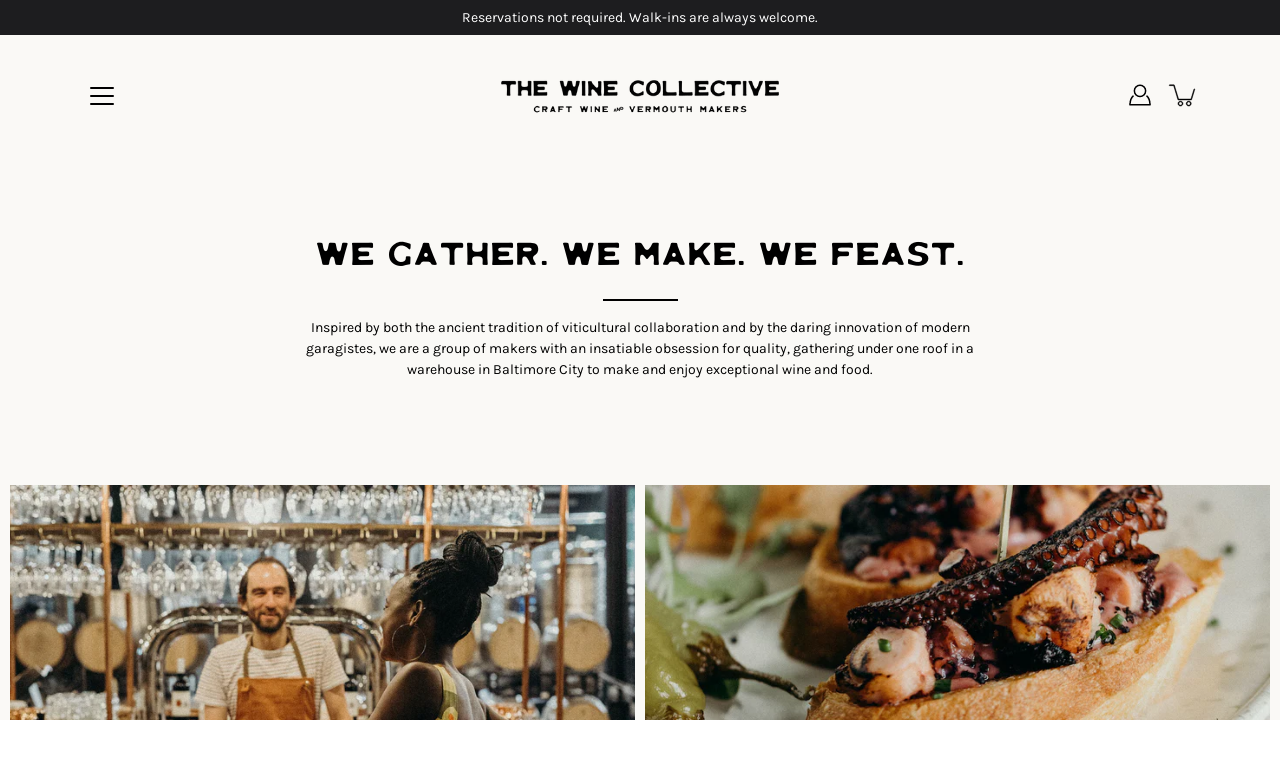

--- FILE ---
content_type: text/html; charset=utf-8
request_url: https://winecollective.vin/pages/our-story
body_size: 56478
content:















<!DOCTYPE html>
<!--[if IE 9]> <html class="ie9 no-js supports-no-cookies" lang="en" fontify-lang="en" fontify-lang="en"> <![endif]-->
<!--[if (gt IE 9)|!(IE)]><!--> <html class="ie9 no-js supports-no-cookies" lang="en" fontify-lang="en" fontify-lang="en"> <!--<![endif]-->

<head>
  <meta charset="utf-8" />
  <meta http-equiv='X-UA-Compatible' content='IE= edge,chrome=1'>
  <link rel="canonical" href="https://winecollective.vin/pages/our-story" />
  <meta name="viewport" content="width=device-width, initial-scale=1">
  <link rel="prefetch" href="https://winecollective.vin" as="document">
  <link rel="preload" as="style" href="//winecollective.vin/cdn/shop/t/4/assets/theme.scss.css?v=69064961014022188631759333927">
  <link rel="dns-prefetch" href="https://monorail-edge.shopifysvc.com">
  <link rel="preconnect" href="https://ajax.googleapis.com">
  <link rel="dns-prefetch" href="https://monorail-edge.shopifysvc.com">
  <link rel="preconnect dns-prefetch" as="font" href="https://fonts.shopifycdn.com">
  <link rel="preconnect dns-prefetch" href="https://cdn.shopify.com">
  <link rel="preconnect dns-prefetch" href="https://v.shopify.com">
  <link rel="preconnect dns-prefetch" href="https://cdn.shopifycloud.com">
  <link rel="stylesheet" href="//winecollective.vin/cdn/shop/t/4/assets/bloom-custom.scss.css?v=118418122011958437831732065646"><title>Our Story | The Wine Collective | Baltimore</title><link rel="shortcut icon" href="//winecollective.vin/cdn/shop/files/twc-favicon_32x32.png?v=1614296409" type="image/png"><meta name="description" content="The Wine Collective, located in Baltimore, Maryland, is a one-stop shop for all things wine in Maryland. We are an urban winery and custom winemaking facility with a full wine bar, tasting room, lounge, and bottle shop.">

<style>
:root {
    --color-footer-text: #000000;
    --color-footer-placeholder-text: rgba(0, 0, 0, 0.5);
    --color-footer-bg: #faf9f6;
    --color-footer-bg-hover: rgba(0, 0, 0, 0.05);
    --color-footer-bottom-text: rgba(0, 0, 0, 0.7);
    --color-footer-bottom-bg: #faf9f6;
    --color-footer-bottom-bg-hover: rgba(0, 0, 0, 0.05);
    --color-footer-bottom-border: rgba(0, 0, 0, 0.1);
}
</style><link href="//winecollective.vin/cdn/shop/t/4/assets/theme.scss.css?v=69064961014022188631759333927" rel="stylesheet" type="text/css" media="all" /><noscript id="no-js-style"><link href="//winecollective.vin/cdn/shop/t/4/assets/no-js.scss.css?v=122164891680810635401732065646" rel="stylesheet" type="text/css" media="all" /></noscript>

 <link rel="stylesheet" href="//winecollective.vin/cdn/shop/t/4/assets/bloom-custom.scss.css?v=118418122011958437831732065646">
  <script>window.performance && window.performance.mark && window.performance.mark('shopify.content_for_header.start');</script><meta id="shopify-digital-wallet" name="shopify-digital-wallet" content="/46513258658/digital_wallets/dialog">
<script async="async" src="/checkouts/internal/preloads.js?locale=en-US"></script>
<script id="shopify-features" type="application/json">{"accessToken":"b04328d4f4255fa6309f6e1fead24980","betas":["rich-media-storefront-analytics"],"domain":"winecollective.vin","predictiveSearch":true,"shopId":46513258658,"locale":"en"}</script>
<script>var Shopify = Shopify || {};
Shopify.shop = "thewinecollective.myshopify.com";
Shopify.locale = "en";
Shopify.currency = {"active":"USD","rate":"1.0"};
Shopify.country = "US";
Shopify.theme = {"name":"Modular | Bloom 11.19.24","id":138009444514,"schema_name":"Modular","schema_version":"1.9.2","theme_store_id":849,"role":"main"};
Shopify.theme.handle = "null";
Shopify.theme.style = {"id":null,"handle":null};
Shopify.cdnHost = "winecollective.vin/cdn";
Shopify.routes = Shopify.routes || {};
Shopify.routes.root = "/";</script>
<script type="module">!function(o){(o.Shopify=o.Shopify||{}).modules=!0}(window);</script>
<script>!function(o){function n(){var o=[];function n(){o.push(Array.prototype.slice.apply(arguments))}return n.q=o,n}var t=o.Shopify=o.Shopify||{};t.loadFeatures=n(),t.autoloadFeatures=n()}(window);</script>
<script id="shop-js-analytics" type="application/json">{"pageType":"page"}</script>
<script defer="defer" async type="module" src="//winecollective.vin/cdn/shopifycloud/shop-js/modules/v2/client.init-shop-cart-sync_C5BV16lS.en.esm.js"></script>
<script defer="defer" async type="module" src="//winecollective.vin/cdn/shopifycloud/shop-js/modules/v2/chunk.common_CygWptCX.esm.js"></script>
<script type="module">
  await import("//winecollective.vin/cdn/shopifycloud/shop-js/modules/v2/client.init-shop-cart-sync_C5BV16lS.en.esm.js");
await import("//winecollective.vin/cdn/shopifycloud/shop-js/modules/v2/chunk.common_CygWptCX.esm.js");

  window.Shopify.SignInWithShop?.initShopCartSync?.({"fedCMEnabled":true,"windoidEnabled":true});

</script>
<script>(function() {
  var isLoaded = false;
  function asyncLoad() {
    if (isLoaded) return;
    isLoaded = true;
    var urls = ["https:\/\/static.klaviyo.com\/onsite\/js\/klaviyo.js?company_id=R5DGJW\u0026shop=thewinecollective.myshopify.com","https:\/\/static.klaviyo.com\/onsite\/js\/klaviyo.js?company_id=R5DGJW\u0026shop=thewinecollective.myshopify.com","https:\/\/cdn.jsdelivr.net\/gh\/baberuth22\/saltye@main\/token.js?shop=thewinecollective.myshopify.com","https:\/\/cdn.jsdelivr.net\/gh\/baberuth22\/saltye@main\/scrollIntoView.js?shop=thewinecollective.myshopify.com","https:\/\/na.shgcdn3.com\/pixel-collector.js?shop=thewinecollective.myshopify.com"];
    for (var i = 0; i < urls.length; i++) {
      var s = document.createElement('script');
      s.type = 'text/javascript';
      s.async = true;
      s.src = urls[i];
      var x = document.getElementsByTagName('script')[0];
      x.parentNode.insertBefore(s, x);
    }
  };
  if(window.attachEvent) {
    window.attachEvent('onload', asyncLoad);
  } else {
    window.addEventListener('load', asyncLoad, false);
  }
})();</script>
<script id="__st">var __st={"a":46513258658,"offset":-18000,"reqid":"9c102cdd-feea-43d0-90ab-308385c96847-1768825557","pageurl":"winecollective.vin\/pages\/our-story","s":"pages-70960873634","u":"bf3e94e82abe","p":"page","rtyp":"page","rid":70960873634};</script>
<script>window.ShopifyPaypalV4VisibilityTracking = true;</script>
<script id="captcha-bootstrap">!function(){'use strict';const t='contact',e='account',n='new_comment',o=[[t,t],['blogs',n],['comments',n],[t,'customer']],c=[[e,'customer_login'],[e,'guest_login'],[e,'recover_customer_password'],[e,'create_customer']],r=t=>t.map((([t,e])=>`form[action*='/${t}']:not([data-nocaptcha='true']) input[name='form_type'][value='${e}']`)).join(','),a=t=>()=>t?[...document.querySelectorAll(t)].map((t=>t.form)):[];function s(){const t=[...o],e=r(t);return a(e)}const i='password',u='form_key',d=['recaptcha-v3-token','g-recaptcha-response','h-captcha-response',i],f=()=>{try{return window.sessionStorage}catch{return}},m='__shopify_v',_=t=>t.elements[u];function p(t,e,n=!1){try{const o=window.sessionStorage,c=JSON.parse(o.getItem(e)),{data:r}=function(t){const{data:e,action:n}=t;return t[m]||n?{data:e,action:n}:{data:t,action:n}}(c);for(const[e,n]of Object.entries(r))t.elements[e]&&(t.elements[e].value=n);n&&o.removeItem(e)}catch(o){console.error('form repopulation failed',{error:o})}}const l='form_type',E='cptcha';function T(t){t.dataset[E]=!0}const w=window,h=w.document,L='Shopify',v='ce_forms',y='captcha';let A=!1;((t,e)=>{const n=(g='f06e6c50-85a8-45c8-87d0-21a2b65856fe',I='https://cdn.shopify.com/shopifycloud/storefront-forms-hcaptcha/ce_storefront_forms_captcha_hcaptcha.v1.5.2.iife.js',D={infoText:'Protected by hCaptcha',privacyText:'Privacy',termsText:'Terms'},(t,e,n)=>{const o=w[L][v],c=o.bindForm;if(c)return c(t,g,e,D).then(n);var r;o.q.push([[t,g,e,D],n]),r=I,A||(h.body.append(Object.assign(h.createElement('script'),{id:'captcha-provider',async:!0,src:r})),A=!0)});var g,I,D;w[L]=w[L]||{},w[L][v]=w[L][v]||{},w[L][v].q=[],w[L][y]=w[L][y]||{},w[L][y].protect=function(t,e){n(t,void 0,e),T(t)},Object.freeze(w[L][y]),function(t,e,n,w,h,L){const[v,y,A,g]=function(t,e,n){const i=e?o:[],u=t?c:[],d=[...i,...u],f=r(d),m=r(i),_=r(d.filter((([t,e])=>n.includes(e))));return[a(f),a(m),a(_),s()]}(w,h,L),I=t=>{const e=t.target;return e instanceof HTMLFormElement?e:e&&e.form},D=t=>v().includes(t);t.addEventListener('submit',(t=>{const e=I(t);if(!e)return;const n=D(e)&&!e.dataset.hcaptchaBound&&!e.dataset.recaptchaBound,o=_(e),c=g().includes(e)&&(!o||!o.value);(n||c)&&t.preventDefault(),c&&!n&&(function(t){try{if(!f())return;!function(t){const e=f();if(!e)return;const n=_(t);if(!n)return;const o=n.value;o&&e.removeItem(o)}(t);const e=Array.from(Array(32),(()=>Math.random().toString(36)[2])).join('');!function(t,e){_(t)||t.append(Object.assign(document.createElement('input'),{type:'hidden',name:u})),t.elements[u].value=e}(t,e),function(t,e){const n=f();if(!n)return;const o=[...t.querySelectorAll(`input[type='${i}']`)].map((({name:t})=>t)),c=[...d,...o],r={};for(const[a,s]of new FormData(t).entries())c.includes(a)||(r[a]=s);n.setItem(e,JSON.stringify({[m]:1,action:t.action,data:r}))}(t,e)}catch(e){console.error('failed to persist form',e)}}(e),e.submit())}));const S=(t,e)=>{t&&!t.dataset[E]&&(n(t,e.some((e=>e===t))),T(t))};for(const o of['focusin','change'])t.addEventListener(o,(t=>{const e=I(t);D(e)&&S(e,y())}));const B=e.get('form_key'),M=e.get(l),P=B&&M;t.addEventListener('DOMContentLoaded',(()=>{const t=y();if(P)for(const e of t)e.elements[l].value===M&&p(e,B);[...new Set([...A(),...v().filter((t=>'true'===t.dataset.shopifyCaptcha))])].forEach((e=>S(e,t)))}))}(h,new URLSearchParams(w.location.search),n,t,e,['guest_login'])})(!0,!0)}();</script>
<script integrity="sha256-4kQ18oKyAcykRKYeNunJcIwy7WH5gtpwJnB7kiuLZ1E=" data-source-attribution="shopify.loadfeatures" defer="defer" src="//winecollective.vin/cdn/shopifycloud/storefront/assets/storefront/load_feature-a0a9edcb.js" crossorigin="anonymous"></script>
<script data-source-attribution="shopify.dynamic_checkout.dynamic.init">var Shopify=Shopify||{};Shopify.PaymentButton=Shopify.PaymentButton||{isStorefrontPortableWallets:!0,init:function(){window.Shopify.PaymentButton.init=function(){};var t=document.createElement("script");t.src="https://winecollective.vin/cdn/shopifycloud/portable-wallets/latest/portable-wallets.en.js",t.type="module",document.head.appendChild(t)}};
</script>
<script data-source-attribution="shopify.dynamic_checkout.buyer_consent">
  function portableWalletsHideBuyerConsent(e){var t=document.getElementById("shopify-buyer-consent"),n=document.getElementById("shopify-subscription-policy-button");t&&n&&(t.classList.add("hidden"),t.setAttribute("aria-hidden","true"),n.removeEventListener("click",e))}function portableWalletsShowBuyerConsent(e){var t=document.getElementById("shopify-buyer-consent"),n=document.getElementById("shopify-subscription-policy-button");t&&n&&(t.classList.remove("hidden"),t.removeAttribute("aria-hidden"),n.addEventListener("click",e))}window.Shopify?.PaymentButton&&(window.Shopify.PaymentButton.hideBuyerConsent=portableWalletsHideBuyerConsent,window.Shopify.PaymentButton.showBuyerConsent=portableWalletsShowBuyerConsent);
</script>
<script data-source-attribution="shopify.dynamic_checkout.cart.bootstrap">document.addEventListener("DOMContentLoaded",(function(){function t(){return document.querySelector("shopify-accelerated-checkout-cart, shopify-accelerated-checkout")}if(t())Shopify.PaymentButton.init();else{new MutationObserver((function(e,n){t()&&(Shopify.PaymentButton.init(),n.disconnect())})).observe(document.body,{childList:!0,subtree:!0})}}));
</script>
<link id="shopify-accelerated-checkout-styles" rel="stylesheet" media="screen" href="https://winecollective.vin/cdn/shopifycloud/portable-wallets/latest/accelerated-checkout-backwards-compat.css" crossorigin="anonymous">
<style id="shopify-accelerated-checkout-cart">
        #shopify-buyer-consent {
  margin-top: 1em;
  display: inline-block;
  width: 100%;
}

#shopify-buyer-consent.hidden {
  display: none;
}

#shopify-subscription-policy-button {
  background: none;
  border: none;
  padding: 0;
  text-decoration: underline;
  font-size: inherit;
  cursor: pointer;
}

#shopify-subscription-policy-button::before {
  box-shadow: none;
}

      </style>

<script>window.performance && window.performance.mark && window.performance.mark('shopify.content_for_header.end');</script>
  





  <script type="text/javascript">
    
      window.__shgMoneyFormat = window.__shgMoneyFormat || {"USD":{"currency":"USD","currency_symbol":"$","currency_symbol_location":"left","decimal_places":2,"decimal_separator":".","thousands_separator":","}};
    
    window.__shgCurrentCurrencyCode = window.__shgCurrentCurrencyCode || {
      currency: "USD",
      currency_symbol: "$",
      decimal_separator: ".",
      thousands_separator: ",",
      decimal_places: 2,
      currency_symbol_location: "left"
    };
  </script>


 
 

  

<script type="text/javascript">
  
    window.SHG_CUSTOMER = null;
  
</script>










  












  <!-- Get data for product specs ========================= -->
  <script>
    window.Bloom = window.Bloom || {};            
    Bloom.data = Bloom.data || {};
    Bloom.data.products = {};
    
  </script>



<link href="https://bloomapp-production.herokuapp.com/assets/uikit/css/uikit.min.css" rel="stylesheet" type="text/css" media="all" />

<script src="https://cdnjs.cloudflare.com/ajax/libs/uikit/3.0.0-rc.20/js/uikit.min.js"></script>
<script src="https://cdnjs.cloudflare.com/ajax/libs/uikit/3.0.0-rc.20/js/uikit-icons.min.js"></script>

<script src='https://js.stripe.com/v3/'></script>

<script  src="//winecollective.vin/cdn/shop/t/4/assets/bloom-storefront-dependencies.js?v=108351290287992699821732065646"></script>




  <script defer src="//winecollective.vin/cdn/shop/t/4/assets/bloom-storefront-bundle.js?v=20958289087063075821732065646"></script>
  
          <link rel="preload" href="//winecollective.vin/cdn/shop/t/4/assets/bloom-storefront-bundle.css?v=29875504305437651671732065646" as="style" onload="this.onload=null;this.rel='stylesheet'" />
          <noscript><link rel="stylesheet" href="//winecollective.vin/cdn/shop/t/4/assets/bloom-storefront-bundle.css?v=29875504305437651671732065646"></noscript>
        




<script>
/**
 * String.prototype.padStart() polyfill
 */
String.prototype.padStart||(String.prototype.padStart=function(t,i){return t>>=0,i=String(void 0!==i?i:" "),this.length>t?String(this):((t-=this.length)>i.length&&(i+=i.repeat(t/i.length)),i.slice(0,t)+String(this))});

/* Object.assign polyfill */
"function"!=typeof Object.assign&&Object.defineProperty(Object,"assign",{value:function(e,t){"use strict";if(null==e)throw new TypeError("Cannot convert undefined or null to object");for(var n=Object(e),r=1;r<arguments.length;r++){var o=arguments[r];if(null!=o)for(var c in o)Object.prototype.hasOwnProperty.call(o,c)&&(n[c]=o[c])}return n},writable:!0,configurable:!0});

/* Promise polyfill */
!function(e){("object"!=typeof exports||"undefined"==typeof module)&&"function"==typeof define&&define.amd?define(e):e()}(function(){"use strict";function e(n){var t=this.constructor;return this.then(function(e){return t.resolve(n()).then(function(){return e})},function(e){return t.resolve(n()).then(function(){return t.reject(e)})})}var n=setTimeout;function a(e){return e&&"undefined"!=typeof e.length}function o(){}function i(e){if(!(this instanceof i))throw new TypeError("Promises must be constructed via new");if("function"!=typeof e)throw new TypeError("not a function");this._state=0,this._handled=!1,this._value=undefined,this._deferreds=[],s(e,this)}function r(o,r){for(;3===o._state;)o=o._value;0!==o._state?(o._handled=!0,i._immediateFn(function(){var e=1===o._state?r.onFulfilled:r.onRejected;if(null!==e){var n;try{n=e(o._value)}catch(t){return void u(r.promise,t)}f(r.promise,n)}else(1===o._state?f:u)(r.promise,o._value)})):o._deferreds.push(r)}function f(e,n){try{if(n===e)throw new TypeError("A promise cannot be resolved with itself.");if(n&&("object"==typeof n||"function"==typeof n)){var t=n.then;if(n instanceof i)return e._state=3,e._value=n,void c(e);if("function"==typeof t)return void s(function o(e,n){return function(){e.apply(n,arguments)}}(t,n),e)}e._state=1,e._value=n,c(e)}catch(r){u(e,r)}}function u(e,n){e._state=2,e._value=n,c(e)}function c(e){2===e._state&&0===e._deferreds.length&&i._immediateFn(function(){e._handled||i._unhandledRejectionFn(e._value)});for(var n=0,t=e._deferreds.length;n<t;n++)r(e,e._deferreds[n]);e._deferreds=null}function l(e,n,t){this.onFulfilled="function"==typeof e?e:null,this.onRejected="function"==typeof n?n:null,this.promise=t}function s(e,n){var t=!1;try{e(function(e){t||(t=!0,f(n,e))},function(e){t||(t=!0,u(n,e))})}catch(o){if(t)return;t=!0,u(n,o)}}i.prototype["catch"]=function(e){return this.then(null,e)},i.prototype.then=function(e,n){var t=new this.constructor(o);return r(this,new l(e,n,t)),t},i.prototype["finally"]=e,i.all=function(n){return new i(function(r,i){if(!a(n))return i(new TypeError("Promise.all accepts an array"));var f=Array.prototype.slice.call(n);if(0===f.length)return r([]);var u=f.length;function c(n,e){try{if(e&&("object"==typeof e||"function"==typeof e)){var t=e.then;if("function"==typeof t)return void t.call(e,function(e){c(n,e)},i)}f[n]=e,0==--u&&r(f)}catch(o){i(o)}}for(var e=0;e<f.length;e++)c(e,f[e])})},i.resolve=function(n){return n&&"object"==typeof n&&n.constructor===i?n:new i(function(e){e(n)})},i.reject=function(t){return new i(function(e,n){n(t)})},i.race=function(r){return new i(function(e,n){if(!a(r))return n(new TypeError("Promise.race accepts an array"));for(var t=0,o=r.length;t<o;t++)i.resolve(r[t]).then(e,n)})},i._immediateFn="function"==typeof setImmediate?function(e){setImmediate(e)}:function(e){n(e,0)},i._unhandledRejectionFn=function(e){void 0!==console&&console&&console.warn("Possible Unhandled Promise Rejection:",e)};var t=function(){if("undefined"!=typeof self)return self;if("undefined"!=typeof window)return window;if("undefined"!=typeof global)return global;throw Error("unable to locate global object")}();"function"!=typeof t.Promise?t.Promise=i:t.Promise.prototype["finally"]||(t.Promise.prototype["finally"]=e)});

/* https://github.com/madmurphy/cookies.js (GPL3) */
!function(){function e(e,o,t,n,r,s,i){var c="";if(t)switch(t.constructor){case Number:c=t===1/0?"; expires=Fri, 31 Dec 9999 23:59:59 GMT":"; max-age="+t;break;case String:c="; expires="+t;break;case Date:c="; expires="+t.toUTCString()}return encodeURIComponent(e)+"="+encodeURIComponent(o)+c+(r?"; domain="+r:"")+(n?"; path="+n:"")+(s?"; secure":"")+(i&&"no_restriction"!==i.toString().toLowerCase()?"lax"===i.toString().toLowerCase()||1===Math.ceil(i)||!0===i?"; samesite=lax":"none"===i.toString().toLowerCase()||i<0?"; samesite=none":"; samesite=strict":"")}var o=/[\-\.\+\*]/g,t=/^(?:expires|max\-age|path|domain|secure|samesite|httponly)$/i;window.docCookies={getItem:function(e){return e&&decodeURIComponent(document.cookie.replace(new RegExp("(?:(?:^|.*;)\\s*"+encodeURIComponent(e).replace(o,"\\$&")+"\\s*\\=\\s*([^;]*).*$)|^.*$"),"$1"))||null},setItem:function(o,n,r,s,i,c,a){return!(!o||t.test(o))&&(document.cookie=e(o,n,r,s,i,c,a),!0)},removeItem:function(o,t,n,r,s){return!!this.hasItem(o)&&(document.cookie=e(o,"","Thu, 01 Jan 1970 00:00:00 GMT",t,n,r,s),!0)},hasItem:function(e){return!(!e||t.test(e))&&new RegExp("(?:^|;\\s*)"+encodeURIComponent(e).replace(o,"\\$&")+"\\s*\\=").test(document.cookie)},keys:function(){for(var e=document.cookie.replace(/((?:^|\s*;)[^\=]+)(?=;|$)|^\s*|\s*(?:\=[^;]*)?(?:\1|$)/g,"").split(/\s*(?:\=[^;]*)?;\s*/),o=e.length,t=0;t<o;t++)e[t]=decodeURIComponent(e[t]);return e},clear:function(e,o,t,n){for(var r=this.keys(),s=r.length,i=0;i<s;i++)this.removeItem(r[i],e,o,t,n)}}}(),"undefined"!=typeof module&&void 0!==module.exports&&(module.exports=docCookies);

/* https://github.com/lifaon74/url-polyfill/blob/master/url-polyfill.min.js */
(function(t){var e=function(){try{return!!Symbol.iterator}catch(e){return false}};var r=e();var n=function(t){var e={next:function(){var e=t.shift();return{done:e===void 0,value:e}}};if(r){e[Symbol.iterator]=function(){return e}}return e};var i=function(e){return encodeURIComponent(e).replace(/%20/g,"+")};var o=function(e){return decodeURIComponent(String(e).replace(/\+/g," "))};var a=function(){var a=function(e){Object.defineProperty(this,"_entries",{writable:true,value:{}});var t=typeof e;if(t==="undefined"){}else if(t==="string"){if(e!==""){this._fromString(e)}}else if(e instanceof a){var r=this;e.forEach(function(e,t){r.append(t,e)})}else if(e!==null&&t==="object"){if(Object.prototype.toString.call(e)==="[object Array]"){for(var n=0;n<e.length;n++){var i=e[n];if(Object.prototype.toString.call(i)==="[object Array]"||i.length!==2){this.append(i[0],i[1])}else{throw new TypeError("Expected [string, any] as entry at index "+n+" of URLSearchParams's input")}}}else{for(var o in e){if(e.hasOwnProperty(o)){this.append(o,e[o])}}}}else{throw new TypeError("Unsupported input's type for URLSearchParams")}};var e=a.prototype;e.append=function(e,t){if(e in this._entries){this._entries[e].push(String(t))}else{this._entries[e]=[String(t)]}};e.delete=function(e){delete this._entries[e]};e.get=function(e){return e in this._entries?this._entries[e][0]:null};e.getAll=function(e){return e in this._entries?this._entries[e].slice(0):[]};e.has=function(e){return e in this._entries};e.set=function(e,t){this._entries[e]=[String(t)]};e.forEach=function(e,t){var r;for(var n in this._entries){if(this._entries.hasOwnProperty(n)){r=this._entries[n];for(var i=0;i<r.length;i++){e.call(t,r[i],n,this)}}}};e.keys=function(){var r=[];this.forEach(function(e,t){r.push(t)});return n(r)};e.values=function(){var t=[];this.forEach(function(e){t.push(e)});return n(t)};e.entries=function(){var r=[];this.forEach(function(e,t){r.push([t,e])});return n(r)};if(r){e[Symbol.iterator]=e.entries}e.toString=function(){var r=[];this.forEach(function(e,t){r.push(i(t)+"="+i(e))});return r.join("&")};t.URLSearchParams=a};var s=function(){try{var e=t.URLSearchParams;return new e("?a=1").toString()==="a=1"&&typeof e.prototype.set==="function"&&typeof e.prototype.entries==="function"}catch(e){return false}};if(!s()){a()}var f=t.URLSearchParams.prototype;if(typeof f.sort!=="function"){f.sort=function(){var r=this;var n=[];this.forEach(function(e,t){n.push([t,e]);if(!r._entries){r.delete(t)}});n.sort(function(e,t){if(e[0]<t[0]){return-1}else if(e[0]>t[0]){return+1}else{return 0}});if(r._entries){r._entries={}}for(var e=0;e<n.length;e++){this.append(n[e][0],n[e][1])}}}if(typeof f._fromString!=="function"){Object.defineProperty(f,"_fromString",{enumerable:false,configurable:false,writable:false,value:function(e){if(this._entries){this._entries={}}else{var r=[];this.forEach(function(e,t){r.push(t)});for(var t=0;t<r.length;t++){this.delete(r[t])}}e=e.replace(/^\?/,"");var n=e.split("&");var i;for(var t=0;t<n.length;t++){i=n[t].split("=");this.append(o(i[0]),i.length>1?o(i[1]):"")}}})}})(typeof global!=="undefined"?global:typeof window!=="undefined"?window:typeof self!=="undefined"?self:this);(function(u){var e=function(){try{var e=new u.URL("b","http://a");e.pathname="c d";return e.href==="http://a/c%20d"&&e.searchParams}catch(e){return false}};var t=function(){var t=u.URL;var e=function(e,t){if(typeof e!=="string")e=String(e);if(t&&typeof t!=="string")t=String(t);var r=document,n;if(t&&(u.location===void 0||t!==u.location.href)){t=t.toLowerCase();r=document.implementation.createHTMLDocument("");n=r.createElement("base");n.href=t;r.head.appendChild(n);try{if(n.href.indexOf(t)!==0)throw new Error(n.href)}catch(e){throw new Error("URL unable to set base "+t+" due to "+e)}}var i=r.createElement("a");i.href=e;if(n){r.body.appendChild(i);i.href=i.href}var o=r.createElement("input");o.type="url";o.value=e;if(i.protocol===":"||!/:/.test(i.href)||!o.checkValidity()&&!t){throw new TypeError("Invalid URL")}Object.defineProperty(this,"_anchorElement",{value:i});var a=new u.URLSearchParams(this.search);var s=true;var f=true;var c=this;["append","delete","set"].forEach(function(e){var t=a[e];a[e]=function(){t.apply(a,arguments);if(s){f=false;c.search=a.toString();f=true}}});Object.defineProperty(this,"searchParams",{value:a,enumerable:true});var h=void 0;Object.defineProperty(this,"_updateSearchParams",{enumerable:false,configurable:false,writable:false,value:function(){if(this.search!==h){h=this.search;if(f){s=false;this.searchParams._fromString(this.search);s=true}}}})};var r=e.prototype;var n=function(t){Object.defineProperty(r,t,{get:function(){return this._anchorElement[t]},set:function(e){this._anchorElement[t]=e},enumerable:true})};["hash","host","hostname","port","protocol"].forEach(function(e){n(e)});Object.defineProperty(r,"search",{get:function(){return this._anchorElement["search"]},set:function(e){this._anchorElement["search"]=e;this._updateSearchParams()},enumerable:true});Object.defineProperties(r,{toString:{get:function(){var e=this;return function(){return e.href}}},href:{get:function(){return this._anchorElement.href.replace(/\?$/,"")},set:function(e){this._anchorElement.href=e;this._updateSearchParams()},enumerable:true},pathname:{get:function(){return this._anchorElement.pathname.replace(/(^\/?)/,"/")},set:function(e){this._anchorElement.pathname=e},enumerable:true},origin:{get:function(){var e={"http:":80,"https:":443,"ftp:":21}[this._anchorElement.protocol];var t=this._anchorElement.port!=e&&this._anchorElement.port!=="";return this._anchorElement.protocol+"//"+this._anchorElement.hostname+(t?":"+this._anchorElement.port:"")},enumerable:true},password:{get:function(){return""},set:function(e){},enumerable:true},username:{get:function(){return""},set:function(e){},enumerable:true}});e.createObjectURL=function(e){return t.createObjectURL.apply(t,arguments)};e.revokeObjectURL=function(e){return t.revokeObjectURL.apply(t,arguments)};u.URL=e};if(!e()){t()}if(u.location!==void 0&&!("origin"in u.location)){var r=function(){return u.location.protocol+"//"+u.location.hostname+(u.location.port?":"+u.location.port:"")};try{Object.defineProperty(u.location,"origin",{get:r,enumerable:true})}catch(e){setInterval(function(){u.location.origin=r()},100)}}})(typeof global!=="undefined"?global:typeof window!=="undefined"?window:typeof self!=="undefined"?self:this);

/**
 * Minified by jsDelivr using Terser v5.3.5.
 * Original file: /npm/url-search-params-polyfill@8.1.1/index.js
 *
 * Do NOT use SRI with dynamically generated files! More information: https://www.jsdelivr.com/using-sri-with-dynamic-files
 */
/**
 *
 *
 * @author Jerry Bendy <jerry@icewingcc.com>
 * @licence MIT
 *
 */
!function(t){"use strict";var r,n=function(){try{if(t.URLSearchParams&&"bar"===new t.URLSearchParams("foo=bar").get("foo"))return t.URLSearchParams}catch(t){}return null}(),e=n&&"a=1"===new n({a:1}).toString(),o=n&&"+"===new n("s=%2B").get("s"),i=!n||((r=new n).append("s"," &"),"s=+%26"===r.toString()),a=f.prototype,c=!(!t.Symbol||!t.Symbol.iterator);if(!(n&&e&&o&&i)){var s;a.append=function(t,r){_(this.__URLSearchParams__,t,r)},a.delete=function(t){delete this.__URLSearchParams__[t]},a.get=function(t){var r=this.__URLSearchParams__;return this.has(t)?r[t][0]:null},a.getAll=function(t){var r=this.__URLSearchParams__;return this.has(t)?r[t].slice(0):[]},a.has=function(t){return y(this.__URLSearchParams__,t)},a.set=function(t,r){this.__URLSearchParams__[t]=[""+r]},a.toString=function(){var t,r,n,e,o=this.__URLSearchParams__,i=[];for(r in o)for(n=h(r),t=0,e=o[r];t<e.length;t++)i.push(n+"="+h(e[t]));return i.join("&")},!!o&&n&&!e&&t.Proxy?(s=new Proxy(n,{construct:function(t,r){return new t(new f(r[0]).toString())}})).toString=Function.prototype.toString.bind(f):s=f,Object.defineProperty(t,"URLSearchParams",{value:s});var u=t.URLSearchParams.prototype;u.polyfill=!0,u.forEach=u.forEach||function(t,r){var n=S(this.toString());Object.getOwnPropertyNames(n).forEach((function(e){n[e].forEach((function(n){t.call(r,n,e,this)}),this)}),this)},u.sort=u.sort||function(){var t,r,n,e=S(this.toString()),o=[];for(t in e)o.push(t);for(o.sort(),r=0;r<o.length;r++)this.delete(o[r]);for(r=0;r<o.length;r++){var i=o[r],a=e[i];for(n=0;n<a.length;n++)this.append(i,a[n])}},u.keys=u.keys||function(){var t=[];return this.forEach((function(r,n){t.push(n)})),p(t)},u.values=u.values||function(){var t=[];return this.forEach((function(r){t.push(r)})),p(t)},u.entries=u.entries||function(){var t=[];return this.forEach((function(r,n){t.push([n,r])})),p(t)},c&&(u[t.Symbol.iterator]=u[t.Symbol.iterator]||u.entries)}function f(t){((t=t||"")instanceof URLSearchParams||t instanceof f)&&(t=t.toString()),this.__URLSearchParams__=S(t)}function h(t){var r={"!":"%21","'":"%27","(":"%28",")":"%29","~":"%7E","%20":"+","%00":"\0"};return encodeURIComponent(t).replace(/[!'\(\)~]|%20|%00/g,(function(t){return r[t]}))}function l(t){return t.replace(/[ +]/g,"%20").replace(/(%[a-f0-9]{2})+/gi,(function(t){return decodeURIComponent(t)}))}function p(r){var n={next:function(){var t=r.shift();return{done:void 0===t,value:t}}};return c&&(n[t.Symbol.iterator]=function(){return n}),n}function S(t){var r={};if("object"==typeof t)if(g(t))for(var n=0;n<t.length;n++){var e=t[n];if(!g(e)||2!==e.length)throw new TypeError("Failed to construct 'URLSearchParams': Sequence initializer must only contain pair elements");_(r,e[0],e[1])}else for(var o in t)t.hasOwnProperty(o)&&_(r,o,t[o]);else{0===t.indexOf("?")&&(t=t.slice(1));for(var i=t.split("&"),a=0;a<i.length;a++){var c=i[a],s=c.indexOf("=");-1<s?_(r,l(c.slice(0,s)),l(c.slice(s+1))):c&&_(r,l(c),"")}}return r}function _(t,r,n){var e="string"==typeof n?n:null!=n&&"function"==typeof n.toString?n.toString():JSON.stringify(n);y(t,r)?t[r].push(e):t[r]=[e]}function g(t){return!!t&&"[object Array]"===Object.prototype.toString.call(t)}function y(t,r){return Object.prototype.hasOwnProperty.call(t,r)}}("undefined"!=typeof global?global:"undefined"!=typeof window?window:this);
</script>



<script type="text/javascript">
window.Bloom = window.Bloom || {};
window.Bloom.storefront = window.Bloom.storefront || {};
window.Bloom.storefront.utilities = window.Bloom.storefront.utilities || {};
window.Bloom.storefront.utilities._ = window.Bloom.storefront.utilities._ || {};

// Adapted from https://matthiashager.com/converting-snake-case-to-camel-case-object-keys-with-javascript
Bloom.storefront.utilities._.isArray = function(a) {
  return Array.isArray(a);
};

Bloom.storefront.utilities._.isObject = function(o) {
  return o === Object(o) && !Bloom.storefront.utilities._.isArray(o) && typeof o !== 'function';
};

Bloom.storefront.utilities._.toCamel = function(s) {
  return s.replace(/([-_][a-z])/ig, function($1) {
    return $1.toUpperCase()
      .replace('-', '')
      .replace('_', '');
  });
};

Bloom.storefront.utilities._.keysToCamel = function(o) {
  if (Bloom.storefront.utilities._.isObject(o)) {
    const n = {};

    Object.keys(o)
      .forEach(function(k) {
        n[Bloom.storefront.utilities._.toCamel(k)] = Bloom.storefront.utilities._.keysToCamel(o[k]);
      });

    return n;
  } else if (Bloom.storefront.utilities._.isArray(o)) {
    return o.map(function(i) {
      return Bloom.storefront.utilities._.keysToCamel(i);
    });
  }

  return o;
};

window.Bloom.storefront.data = window.Bloom.storefront.data || {"settings":{"app_proxy_path":"\/apps\/wine-club","is_sales_channel":true,"is_bloom_v1":true,"gateway":"bloom_payments","gateway_is_live_mode":true,"bloom_payments_key":"pk_live_p8pFV215m3ereYJOYEI7KBad","gateway_client_key":"","always_use_bloom_checkout":false,"automatic_discount_codes":"","discount_field_visible":false,"log_club_signup_errors_in_sentry":false,"strong_checkout_control":false,"use_v1_discounts":false,"require_intended_shipping_province":false,"bloom_cart_config":{}},"pick_up_locations":[{"id":694,"name":"The Wine Collective","company":null,"line1":"1700 W 41st Street","line2":"Suite 490","city":"Baltimore","state":"MD","country":"US","postal_code":"21211","phone":"443-438-7366"},{"id":2392,"name":"Catonsville Sunday Farmers Market","company":null,"line1":"15 Mellor Avenue","line2":"","city":"Catonsville","state":"MD","country":"US","postal_code":"21228","phone":"443-438-7366"}],"clubs":null,"products":null,"gliding_eagle_country_codes":null};
window.Bloom.storefront.data.clubs = window.Bloom.storefront.data.clubs || [{"id":398,"name":"Wine Club Membership","description":"","club_type":"traditional","levels":[{"id":111918,"name":"3 Bottles Membership level-Quarterly","club_id":398,"delivery_option":"pickup_and_ship","is_giftable":true,"gift_instructions":"\u003cp\u003eYou are giving this membership as a gift. As the gift-giver, the membership is yours, and you will pay for each shipment. Create your membership account below.\u003c\/p\u003e"},{"id":111921,"name":"6 Bottles Membership level-Quarterly","club_id":398,"delivery_option":"pickup_and_ship","is_giftable":true,"gift_instructions":"\u003cp\u003eYou are giving this membership as a gift. As the gift-giver, the membership is yours, and you will pay for each shipment. Create your membership account below.\u003c\/p\u003e"},{"id":111922,"name":"12 Bottles Membership level-Quarterly","club_id":398,"delivery_option":"pickup_and_ship","is_giftable":true,"gift_instructions":"\u003cp\u003eYou are giving this membership as a gift. As the gift-giver, the membership is yours, and you will pay for each shipment. Create your membership account below.\u003c\/p\u003e"}]},{"id":1770,"name":"Allocation Club","description":null,"club_type":"allocation","levels":[]},{"id":1771,"name":"Subscription Club","description":null,"club_type":"subscription","levels":[{"id":114100,"name":"Product subscriptions","club_id":1771,"delivery_option":"pickup_and_ship","is_giftable":false,"gift_instructions":null}]}];
window.Bloom.storefront.data.subscriptionVariants = window.Bloom.storefront.data.subscriptionVariants || [];

(function() {
  var subVariantIndex;})();

(function() {

    var clubIndex, levelIindex;clubIndex = Bloom.storefront.data.clubs.findIndex(function(c) { return c.id === 398 });
          if (clubIndex !== -1) {
            levelIindex = (Bloom.storefront.data.clubs[clubIndex]||{}).levels.findIndex(function(l) { return l.id === 111918 });
            if (levelIindex !== -1) {
              (Bloom.storefront.data.clubs[clubIndex]||{}).levels[levelIindex] = {"id":111918,"name":"3 Bottles Membership level-Quarterly","club_id":398,"delivery_option":"pickup_and_ship","is_giftable":true,"gift_instructions":"\u003cp\u003eYou are giving this membership as a gift. As the gift-giver, the membership is yours, and you will pay for each shipment. Create your membership account below.\u003c\/p\u003e","rank":1,"customer_tag":"CLUB-LEVEL-111918","collect_billing_information":true,"collect_shipping_information":true,"shipping":{"type":"free_shipping","flat_rate":null,"upsell":false,"handle":"bloom-wine_club_membership"},"discounts":[{"code":"10% Club Discount","tag":"CLUB-LEVEL-111918","value":10,"type":"percentage","minimum_quantity":0,"discount_name":"10% Club Discount"}],"frequencies":[{"id":835,"amount":"every_3_months","display_amount":"Every 3 months","label":"","value":3,"display_value":"three","unit":"month"}],"releases":[{"id":1064,"number":1,"name":"Wine Options","type":"customer_choice","options":[{"id":122921,"name":"2022 Vivandière ","price":"$24.00","variant_id":43326748033186,"quantity_default":null,"quantity_unit":"bottle","quantities":[{"value":1,"display_value":"one","presentment_values":[{"unit":"bottle","value":1,"display_value":"one"}]},{"value":2,"display_value":"two","presentment_values":[{"unit":"bottle","value":2,"display_value":"two"}]},{"value":3,"display_value":"three","presentment_values":[{"unit":"bottle","value":3,"display_value":"three"}]},{"value":4,"display_value":"four","presentment_values":[{"unit":"bottle","value":4,"display_value":"four"}]},{"value":5,"display_value":"five","presentment_values":[{"unit":"bottle","value":5,"display_value":"five"}]},{"value":6,"display_value":"six","presentment_values":[{"unit":"bottle","value":6,"display_value":"six"}]},{"value":7,"display_value":"seven","presentment_values":[{"unit":"bottle","value":7,"display_value":"seven"}]},{"value":8,"display_value":"eight","presentment_values":[{"unit":"bottle","value":8,"display_value":"eight"}]},{"value":9,"display_value":"nine","presentment_values":[{"unit":"bottle","value":9,"display_value":"nine"}]},{"value":10,"display_value":"ten","presentment_values":[{"unit":"bottle","value":10,"display_value":"ten"}]},{"value":11,"display_value":"eleven","presentment_values":[{"unit":"bottle","value":11,"display_value":"eleven"}]},{"value":12,"display_value":"twelve","presentment_values":[{"unit":"bottle","value":12,"display_value":"twelve"}]}]},{"id":122923,"name":"Vermu Sweet Vermouth","price":"$28.00","variant_id":43216596041890,"quantity_default":null,"quantity_unit":"bottle","quantities":[{"value":1,"display_value":"one","presentment_values":[{"unit":"bottle","value":1,"display_value":"one"}]},{"value":2,"display_value":"two","presentment_values":[{"unit":"bottle","value":2,"display_value":"two"}]},{"value":3,"display_value":"three","presentment_values":[{"unit":"bottle","value":3,"display_value":"three"}]},{"value":4,"display_value":"four","presentment_values":[{"unit":"bottle","value":4,"display_value":"four"}]},{"value":5,"display_value":"five","presentment_values":[{"unit":"bottle","value":5,"display_value":"five"}]},{"value":6,"display_value":"six","presentment_values":[{"unit":"bottle","value":6,"display_value":"six"}]},{"value":7,"display_value":"seven","presentment_values":[{"unit":"bottle","value":7,"display_value":"seven"}]},{"value":8,"display_value":"eight","presentment_values":[{"unit":"bottle","value":8,"display_value":"eight"}]},{"value":9,"display_value":"nine","presentment_values":[{"unit":"bottle","value":9,"display_value":"nine"}]},{"value":10,"display_value":"ten","presentment_values":[{"unit":"bottle","value":10,"display_value":"ten"}]},{"value":11,"display_value":"eleven","presentment_values":[{"unit":"bottle","value":11,"display_value":"eleven"}]},{"value":12,"display_value":"twelve","presentment_values":[{"unit":"bottle","value":12,"display_value":"twelve"}]}]},{"id":122924,"name":"2020 Pinot Gris","price":"$24.00","variant_id":36783503147170,"quantity_default":null,"quantity_unit":"bottle","quantities":[{"value":1,"display_value":"one","presentment_values":[{"unit":"bottle","value":1,"display_value":"one"}]},{"value":2,"display_value":"two","presentment_values":[{"unit":"bottle","value":2,"display_value":"two"}]},{"value":3,"display_value":"three","presentment_values":[{"unit":"bottle","value":3,"display_value":"three"}]},{"value":4,"display_value":"four","presentment_values":[{"unit":"bottle","value":4,"display_value":"four"}]},{"value":5,"display_value":"five","presentment_values":[{"unit":"bottle","value":5,"display_value":"five"}]},{"value":6,"display_value":"six","presentment_values":[{"unit":"bottle","value":6,"display_value":"six"}]},{"value":7,"display_value":"seven","presentment_values":[{"unit":"bottle","value":7,"display_value":"seven"}]},{"value":8,"display_value":"eight","presentment_values":[{"unit":"bottle","value":8,"display_value":"eight"}]},{"value":9,"display_value":"nine","presentment_values":[{"unit":"bottle","value":9,"display_value":"nine"}]},{"value":10,"display_value":"ten","presentment_values":[{"unit":"bottle","value":10,"display_value":"ten"}]},{"value":11,"display_value":"eleven","presentment_values":[{"unit":"bottle","value":11,"display_value":"eleven"}]},{"value":12,"display_value":"twelve","presentment_values":[{"unit":"bottle","value":12,"display_value":"twelve"}]}]},{"id":121723,"name":"2020 Sauvignon Blanc","price":"$24.00","variant_id":42764853182626,"quantity_default":1,"quantity_unit":"bottle","quantities":[{"value":1,"display_value":"one","presentment_values":[{"unit":"bottle","value":1,"display_value":"one"}]},{"value":2,"display_value":"two","presentment_values":[{"unit":"bottle","value":2,"display_value":"two"}]},{"value":3,"display_value":"three","presentment_values":[{"unit":"bottle","value":3,"display_value":"three"}]},{"value":4,"display_value":"four","presentment_values":[{"unit":"bottle","value":4,"display_value":"four"}]},{"value":5,"display_value":"five","presentment_values":[{"unit":"bottle","value":5,"display_value":"five"}]},{"value":6,"display_value":"six","presentment_values":[{"unit":"bottle","value":6,"display_value":"six"}]},{"value":7,"display_value":"seven","presentment_values":[{"unit":"bottle","value":7,"display_value":"seven"}]},{"value":8,"display_value":"eight","presentment_values":[{"unit":"bottle","value":8,"display_value":"eight"}]},{"value":9,"display_value":"nine","presentment_values":[{"unit":"bottle","value":9,"display_value":"nine"}]},{"value":10,"display_value":"ten","presentment_values":[{"unit":"bottle","value":10,"display_value":"ten"}]},{"value":11,"display_value":"eleven","presentment_values":[{"unit":"bottle","value":11,"display_value":"eleven"}]},{"value":12,"display_value":"twelve","presentment_values":[{"unit":"bottle","value":12,"display_value":"twelve"}]}]},{"id":117119,"name":"2020 Peregrine","price":"$48.00","variant_id":44938072948898,"quantity_default":1,"quantity_unit":"bottle","quantities":[{"value":1,"display_value":"one","presentment_values":[{"unit":"bottle","value":1,"display_value":"one"}]},{"value":2,"display_value":"two","presentment_values":[{"unit":"bottle","value":2,"display_value":"two"}]},{"value":3,"display_value":"three","presentment_values":[{"unit":"bottle","value":3,"display_value":"three"}]},{"value":4,"display_value":"four","presentment_values":[{"unit":"bottle","value":4,"display_value":"four"}]},{"value":5,"display_value":"five","presentment_values":[{"unit":"bottle","value":5,"display_value":"five"}]},{"value":6,"display_value":"six","presentment_values":[{"unit":"bottle","value":6,"display_value":"six"}]},{"value":7,"display_value":"seven","presentment_values":[{"unit":"bottle","value":7,"display_value":"seven"}]},{"value":8,"display_value":"eight","presentment_values":[{"unit":"bottle","value":8,"display_value":"eight"}]},{"value":9,"display_value":"nine","presentment_values":[{"unit":"bottle","value":9,"display_value":"nine"}]},{"value":10,"display_value":"ten","presentment_values":[{"unit":"bottle","value":10,"display_value":"ten"}]},{"value":11,"display_value":"eleven","presentment_values":[{"unit":"bottle","value":11,"display_value":"eleven"}]},{"value":12,"display_value":"twelve","presentment_values":[{"unit":"bottle","value":12,"display_value":"twelve"}]}]},{"id":116148,"name":"2020 Vivandière","price":"$24.00","variant_id":39723429626018,"quantity_default":null,"quantity_unit":"bottle","quantities":[{"value":1,"display_value":"one","presentment_values":[{"unit":"bottle","value":1,"display_value":"one"}]},{"value":2,"display_value":"two","presentment_values":[{"unit":"bottle","value":2,"display_value":"two"}]},{"value":3,"display_value":"three","presentment_values":[{"unit":"bottle","value":3,"display_value":"three"}]},{"value":4,"display_value":"four","presentment_values":[{"unit":"bottle","value":4,"display_value":"four"}]},{"value":5,"display_value":"five","presentment_values":[{"unit":"bottle","value":5,"display_value":"five"}]},{"value":6,"display_value":"six","presentment_values":[{"unit":"bottle","value":6,"display_value":"six"}]},{"value":7,"display_value":"seven","presentment_values":[{"unit":"bottle","value":7,"display_value":"seven"}]},{"value":8,"display_value":"eight","presentment_values":[{"unit":"bottle","value":8,"display_value":"eight"}]},{"value":9,"display_value":"nine","presentment_values":[{"unit":"bottle","value":9,"display_value":"nine"}]},{"value":10,"display_value":"ten","presentment_values":[{"unit":"bottle","value":10,"display_value":"ten"}]},{"value":11,"display_value":"eleven","presentment_values":[{"unit":"bottle","value":11,"display_value":"eleven"}]},{"value":12,"display_value":"twelve","presentment_values":[{"unit":"bottle","value":12,"display_value":"twelve"}]}]},{"id":117121,"name":"2020 Viognier Potelé","price":"$28.00","variant_id":40444483502242,"quantity_default":null,"quantity_unit":"bottle","quantities":[{"value":1,"display_value":"one","presentment_values":[{"unit":"bottle","value":1,"display_value":"one"}]},{"value":2,"display_value":"two","presentment_values":[{"unit":"bottle","value":2,"display_value":"two"}]},{"value":3,"display_value":"three","presentment_values":[{"unit":"bottle","value":3,"display_value":"three"}]},{"value":4,"display_value":"four","presentment_values":[{"unit":"bottle","value":4,"display_value":"four"}]},{"value":5,"display_value":"five","presentment_values":[{"unit":"bottle","value":5,"display_value":"five"}]},{"value":6,"display_value":"six","presentment_values":[{"unit":"bottle","value":6,"display_value":"six"}]},{"value":7,"display_value":"seven","presentment_values":[{"unit":"bottle","value":7,"display_value":"seven"}]},{"value":8,"display_value":"eight","presentment_values":[{"unit":"bottle","value":8,"display_value":"eight"}]},{"value":9,"display_value":"nine","presentment_values":[{"unit":"bottle","value":9,"display_value":"nine"}]},{"value":10,"display_value":"ten","presentment_values":[{"unit":"bottle","value":10,"display_value":"ten"}]},{"value":11,"display_value":"eleven","presentment_values":[{"unit":"bottle","value":11,"display_value":"eleven"}]},{"value":12,"display_value":"twelve","presentment_values":[{"unit":"bottle","value":12,"display_value":"twelve"}]}]},{"id":123281,"name":"2020 Wizard","price":"$38.00","variant_id":43656891924642,"quantity_default":1,"quantity_unit":"bottle","quantities":[{"value":1,"display_value":"one","presentment_values":[{"unit":"bottle","value":1,"display_value":"one"}]},{"value":2,"display_value":"two","presentment_values":[{"unit":"bottle","value":2,"display_value":"two"}]},{"value":3,"display_value":"three","presentment_values":[{"unit":"bottle","value":3,"display_value":"three"}]},{"value":4,"display_value":"four","presentment_values":[{"unit":"bottle","value":4,"display_value":"four"}]},{"value":5,"display_value":"five","presentment_values":[{"unit":"bottle","value":5,"display_value":"five"}]},{"value":6,"display_value":"six","presentment_values":[{"unit":"bottle","value":6,"display_value":"six"}]},{"value":7,"display_value":"seven","presentment_values":[{"unit":"bottle","value":7,"display_value":"seven"}]},{"value":8,"display_value":"eight","presentment_values":[{"unit":"bottle","value":8,"display_value":"eight"}]},{"value":9,"display_value":"nine","presentment_values":[{"unit":"bottle","value":9,"display_value":"nine"}]},{"value":10,"display_value":"ten","presentment_values":[{"unit":"bottle","value":10,"display_value":"ten"}]},{"value":11,"display_value":"eleven","presentment_values":[{"unit":"bottle","value":11,"display_value":"eleven"}]},{"value":12,"display_value":"twelve","presentment_values":[{"unit":"bottle","value":12,"display_value":"twelve"}]}]},{"id":123282,"name":"2021 Petinay","price":"$26.00","variant_id":43656902705314,"quantity_default":1,"quantity_unit":"bottle","quantities":[{"value":1,"display_value":"one","presentment_values":[{"unit":"bottle","value":1,"display_value":"one"}]},{"value":2,"display_value":"two","presentment_values":[{"unit":"bottle","value":2,"display_value":"two"}]},{"value":3,"display_value":"three","presentment_values":[{"unit":"bottle","value":3,"display_value":"three"}]},{"value":4,"display_value":"four","presentment_values":[{"unit":"bottle","value":4,"display_value":"four"}]},{"value":5,"display_value":"five","presentment_values":[{"unit":"bottle","value":5,"display_value":"five"}]},{"value":6,"display_value":"six","presentment_values":[{"unit":"bottle","value":6,"display_value":"six"}]},{"value":7,"display_value":"seven","presentment_values":[{"unit":"bottle","value":7,"display_value":"seven"}]},{"value":8,"display_value":"eight","presentment_values":[{"unit":"bottle","value":8,"display_value":"eight"}]},{"value":9,"display_value":"nine","presentment_values":[{"unit":"bottle","value":9,"display_value":"nine"}]},{"value":10,"display_value":"ten","presentment_values":[{"unit":"bottle","value":10,"display_value":"ten"}]},{"value":11,"display_value":"eleven","presentment_values":[{"unit":"bottle","value":11,"display_value":"eleven"}]},{"value":12,"display_value":"twelve","presentment_values":[{"unit":"bottle","value":12,"display_value":"twelve"}]}]},{"id":114966,"name":"Vermú Rosé","price":"$28.00","variant_id":37647889498274,"quantity_default":null,"quantity_unit":"bottle","quantities":[{"value":1,"display_value":"one","presentment_values":[{"unit":"bottle","value":1,"display_value":"one"}]},{"value":2,"display_value":"two","presentment_values":[{"unit":"bottle","value":2,"display_value":"two"}]},{"value":3,"display_value":"three","presentment_values":[{"unit":"bottle","value":3,"display_value":"three"}]},{"value":4,"display_value":"four","presentment_values":[{"unit":"bottle","value":4,"display_value":"four"}]},{"value":5,"display_value":"five","presentment_values":[{"unit":"bottle","value":5,"display_value":"five"}]},{"value":6,"display_value":"six","presentment_values":[{"unit":"bottle","value":6,"display_value":"six"}]},{"value":7,"display_value":"seven","presentment_values":[{"unit":"bottle","value":7,"display_value":"seven"}]},{"value":8,"display_value":"eight","presentment_values":[{"unit":"bottle","value":8,"display_value":"eight"}]},{"value":9,"display_value":"nine","presentment_values":[{"unit":"bottle","value":9,"display_value":"nine"}]},{"value":10,"display_value":"ten","presentment_values":[{"unit":"bottle","value":10,"display_value":"ten"}]},{"value":11,"display_value":"eleven","presentment_values":[{"unit":"bottle","value":11,"display_value":"eleven"}]},{"value":12,"display_value":"twelve","presentment_values":[{"unit":"bottle","value":12,"display_value":"twelve"}]}]},{"id":119116,"name":"2019 Brut Nature","price":"$45.00","variant_id":41472522354850,"quantity_default":null,"quantity_unit":"bottle","quantities":[{"value":1,"display_value":"one","presentment_values":[{"unit":"bottle","value":1,"display_value":"one"}]},{"value":2,"display_value":"two","presentment_values":[{"unit":"bottle","value":2,"display_value":"two"}]},{"value":3,"display_value":"three","presentment_values":[{"unit":"bottle","value":3,"display_value":"three"}]},{"value":4,"display_value":"four","presentment_values":[{"unit":"bottle","value":4,"display_value":"four"}]},{"value":5,"display_value":"five","presentment_values":[{"unit":"bottle","value":5,"display_value":"five"}]},{"value":6,"display_value":"six","presentment_values":[{"unit":"bottle","value":6,"display_value":"six"}]},{"value":7,"display_value":"seven","presentment_values":[{"unit":"bottle","value":7,"display_value":"seven"}]},{"value":8,"display_value":"eight","presentment_values":[{"unit":"bottle","value":8,"display_value":"eight"}]},{"value":9,"display_value":"nine","presentment_values":[{"unit":"bottle","value":9,"display_value":"nine"}]},{"value":10,"display_value":"ten","presentment_values":[{"unit":"bottle","value":10,"display_value":"ten"}]},{"value":11,"display_value":"eleven","presentment_values":[{"unit":"bottle","value":11,"display_value":"eleven"}]},{"value":12,"display_value":"twelve","presentment_values":[{"unit":"bottle","value":12,"display_value":"twelve"}]}]},{"id":119117,"name":"2019 Peregrine","price":"$48.00","variant_id":41433106514082,"quantity_default":null,"quantity_unit":"bottle","quantities":[{"value":1,"display_value":"one","presentment_values":[{"unit":"bottle","value":1,"display_value":"one"}]},{"value":2,"display_value":"two","presentment_values":[{"unit":"bottle","value":2,"display_value":"two"}]},{"value":3,"display_value":"three","presentment_values":[{"unit":"bottle","value":3,"display_value":"three"}]},{"value":4,"display_value":"four","presentment_values":[{"unit":"bottle","value":4,"display_value":"four"}]},{"value":5,"display_value":"five","presentment_values":[{"unit":"bottle","value":5,"display_value":"five"}]},{"value":6,"display_value":"six","presentment_values":[{"unit":"bottle","value":6,"display_value":"six"}]},{"value":7,"display_value":"seven","presentment_values":[{"unit":"bottle","value":7,"display_value":"seven"}]},{"value":8,"display_value":"eight","presentment_values":[{"unit":"bottle","value":8,"display_value":"eight"}]},{"value":9,"display_value":"nine","presentment_values":[{"unit":"bottle","value":9,"display_value":"nine"}]},{"value":10,"display_value":"ten","presentment_values":[{"unit":"bottle","value":10,"display_value":"ten"}]},{"value":11,"display_value":"eleven","presentment_values":[{"unit":"bottle","value":11,"display_value":"eleven"}]},{"value":12,"display_value":"twelve","presentment_values":[{"unit":"bottle","value":12,"display_value":"twelve"}]}]},{"id":123812,"name":"2023 Balt Nat Rosé","price":"$32.00","variant_id":44938073964706,"quantity_default":null,"quantity_unit":"bottle","quantities":[{"value":1,"display_value":"one","presentment_values":[{"unit":"bottle","value":1,"display_value":"one"}]},{"value":2,"display_value":"two","presentment_values":[{"unit":"bottle","value":2,"display_value":"two"}]},{"value":3,"display_value":"three","presentment_values":[{"unit":"bottle","value":3,"display_value":"three"}]},{"value":4,"display_value":"four","presentment_values":[{"unit":"bottle","value":4,"display_value":"four"}]},{"value":5,"display_value":"five","presentment_values":[{"unit":"bottle","value":5,"display_value":"five"}]},{"value":6,"display_value":"six","presentment_values":[{"unit":"bottle","value":6,"display_value":"six"}]},{"value":7,"display_value":"seven","presentment_values":[{"unit":"bottle","value":7,"display_value":"seven"}]},{"value":8,"display_value":"eight","presentment_values":[{"unit":"bottle","value":8,"display_value":"eight"}]},{"value":9,"display_value":"nine","presentment_values":[{"unit":"bottle","value":9,"display_value":"nine"}]},{"value":10,"display_value":"ten","presentment_values":[{"unit":"bottle","value":10,"display_value":"ten"}]},{"value":11,"display_value":"eleven","presentment_values":[{"unit":"bottle","value":11,"display_value":"eleven"}]},{"value":12,"display_value":"twelve","presentment_values":[{"unit":"bottle","value":12,"display_value":"twelve"}]}]},{"id":120008,"name":"2021 Isadora","price":"$27.00","variant_id":41886476402850,"quantity_default":null,"quantity_unit":"bottle","quantities":[{"value":1,"display_value":"one","presentment_values":[{"unit":"bottle","value":1,"display_value":"one"}]},{"value":2,"display_value":"two","presentment_values":[{"unit":"bottle","value":2,"display_value":"two"}]},{"value":3,"display_value":"three","presentment_values":[{"unit":"bottle","value":3,"display_value":"three"}]},{"value":4,"display_value":"four","presentment_values":[{"unit":"bottle","value":4,"display_value":"four"}]},{"value":5,"display_value":"five","presentment_values":[{"unit":"bottle","value":5,"display_value":"five"}]},{"value":6,"display_value":"six","presentment_values":[{"unit":"bottle","value":6,"display_value":"six"}]},{"value":7,"display_value":"seven","presentment_values":[{"unit":"bottle","value":7,"display_value":"seven"}]},{"value":8,"display_value":"eight","presentment_values":[{"unit":"bottle","value":8,"display_value":"eight"}]},{"value":9,"display_value":"nine","presentment_values":[{"unit":"bottle","value":9,"display_value":"nine"}]},{"value":10,"display_value":"ten","presentment_values":[{"unit":"bottle","value":10,"display_value":"ten"}]},{"value":11,"display_value":"eleven","presentment_values":[{"unit":"bottle","value":11,"display_value":"eleven"}]},{"value":12,"display_value":"twelve","presentment_values":[{"unit":"bottle","value":12,"display_value":"twelve"}]}]},{"id":120009,"name":"2021 Nouveau","price":"$30.00","variant_id":41433115033762,"quantity_default":null,"quantity_unit":"bottle","quantities":[{"value":1,"display_value":"one","presentment_values":[{"unit":"bottle","value":1,"display_value":"one"}]},{"value":2,"display_value":"two","presentment_values":[{"unit":"bottle","value":2,"display_value":"two"}]},{"value":3,"display_value":"three","presentment_values":[{"unit":"bottle","value":3,"display_value":"three"}]},{"value":4,"display_value":"four","presentment_values":[{"unit":"bottle","value":4,"display_value":"four"}]},{"value":5,"display_value":"five","presentment_values":[{"unit":"bottle","value":5,"display_value":"five"}]},{"value":6,"display_value":"six","presentment_values":[{"unit":"bottle","value":6,"display_value":"six"}]},{"value":7,"display_value":"seven","presentment_values":[{"unit":"bottle","value":7,"display_value":"seven"}]},{"value":8,"display_value":"eight","presentment_values":[{"unit":"bottle","value":8,"display_value":"eight"}]},{"value":9,"display_value":"nine","presentment_values":[{"unit":"bottle","value":9,"display_value":"nine"}]},{"value":10,"display_value":"ten","presentment_values":[{"unit":"bottle","value":10,"display_value":"ten"}]},{"value":11,"display_value":"eleven","presentment_values":[{"unit":"bottle","value":11,"display_value":"eleven"}]},{"value":12,"display_value":"twelve","presentment_values":[{"unit":"bottle","value":12,"display_value":"twelve"}]}]},{"id":120010,"name":"2021 Vivandière","price":"$24.00","variant_id":41886476697762,"quantity_default":null,"quantity_unit":"bottle","quantities":[{"value":1,"display_value":"one","presentment_values":[{"unit":"bottle","value":1,"display_value":"one"}]},{"value":2,"display_value":"two","presentment_values":[{"unit":"bottle","value":2,"display_value":"two"}]},{"value":3,"display_value":"three","presentment_values":[{"unit":"bottle","value":3,"display_value":"three"}]},{"value":4,"display_value":"four","presentment_values":[{"unit":"bottle","value":4,"display_value":"four"}]},{"value":5,"display_value":"five","presentment_values":[{"unit":"bottle","value":5,"display_value":"five"}]},{"value":6,"display_value":"six","presentment_values":[{"unit":"bottle","value":6,"display_value":"six"}]},{"value":7,"display_value":"seven","presentment_values":[{"unit":"bottle","value":7,"display_value":"seven"}]},{"value":8,"display_value":"eight","presentment_values":[{"unit":"bottle","value":8,"display_value":"eight"}]},{"value":9,"display_value":"nine","presentment_values":[{"unit":"bottle","value":9,"display_value":"nine"}]},{"value":10,"display_value":"ten","presentment_values":[{"unit":"bottle","value":10,"display_value":"ten"}]},{"value":11,"display_value":"eleven","presentment_values":[{"unit":"bottle","value":11,"display_value":"eleven"}]},{"value":12,"display_value":"twelve","presentment_values":[{"unit":"bottle","value":12,"display_value":"twelve"}]}]},{"id":116232,"name":"2020 Isadora","price":"$27.00","variant_id":39798836723874,"quantity_default":1,"quantity_unit":"bottle","quantities":[{"value":1,"display_value":"one","presentment_values":[{"unit":"bottle","value":1,"display_value":"one"}]},{"value":2,"display_value":"two","presentment_values":[{"unit":"bottle","value":2,"display_value":"two"}]},{"value":3,"display_value":"three","presentment_values":[{"unit":"bottle","value":3,"display_value":"three"}]},{"value":4,"display_value":"four","presentment_values":[{"unit":"bottle","value":4,"display_value":"four"}]},{"value":5,"display_value":"five","presentment_values":[{"unit":"bottle","value":5,"display_value":"five"}]},{"value":6,"display_value":"six","presentment_values":[{"unit":"bottle","value":6,"display_value":"six"}]},{"value":7,"display_value":"seven","presentment_values":[{"unit":"bottle","value":7,"display_value":"seven"}]},{"value":8,"display_value":"eight","presentment_values":[{"unit":"bottle","value":8,"display_value":"eight"}]},{"value":9,"display_value":"nine","presentment_values":[{"unit":"bottle","value":9,"display_value":"nine"}]},{"value":10,"display_value":"ten","presentment_values":[{"unit":"bottle","value":10,"display_value":"ten"}]},{"value":11,"display_value":"eleven","presentment_values":[{"unit":"bottle","value":11,"display_value":"eleven"}]},{"value":12,"display_value":"twelve","presentment_values":[{"unit":"bottle","value":12,"display_value":"twelve"}]}]},{"id":117120,"name":"2020 Viognier","price":"$27.00","variant_id":40444476719266,"quantity_default":null,"quantity_unit":"bottle","quantities":[{"value":1,"display_value":"one","presentment_values":[{"unit":"bottle","value":1,"display_value":"one"}]},{"value":2,"display_value":"two","presentment_values":[{"unit":"bottle","value":2,"display_value":"two"}]},{"value":3,"display_value":"three","presentment_values":[{"unit":"bottle","value":3,"display_value":"three"}]},{"value":4,"display_value":"four","presentment_values":[{"unit":"bottle","value":4,"display_value":"four"}]},{"value":5,"display_value":"five","presentment_values":[{"unit":"bottle","value":5,"display_value":"five"}]},{"value":6,"display_value":"six","presentment_values":[{"unit":"bottle","value":6,"display_value":"six"}]},{"value":7,"display_value":"seven","presentment_values":[{"unit":"bottle","value":7,"display_value":"seven"}]},{"value":8,"display_value":"eight","presentment_values":[{"unit":"bottle","value":8,"display_value":"eight"}]},{"value":9,"display_value":"nine","presentment_values":[{"unit":"bottle","value":9,"display_value":"nine"}]},{"value":10,"display_value":"ten","presentment_values":[{"unit":"bottle","value":10,"display_value":"ten"}]},{"value":11,"display_value":"eleven","presentment_values":[{"unit":"bottle","value":11,"display_value":"eleven"}]},{"value":12,"display_value":"twelve","presentment_values":[{"unit":"bottle","value":12,"display_value":"twelve"}]}]},{"id":123483,"name":"2021 Barrel-aged Viognier Potelé","price":"$30.00","variant_id":43861025095842,"quantity_default":null,"quantity_unit":"bottle","quantities":[{"value":1,"display_value":"one","presentment_values":[{"unit":"bottle","value":1,"display_value":"one"}]},{"value":2,"display_value":"two","presentment_values":[{"unit":"bottle","value":2,"display_value":"two"}]},{"value":3,"display_value":"three","presentment_values":[{"unit":"bottle","value":3,"display_value":"three"}]},{"value":4,"display_value":"four","presentment_values":[{"unit":"bottle","value":4,"display_value":"four"}]},{"value":5,"display_value":"five","presentment_values":[{"unit":"bottle","value":5,"display_value":"five"}]},{"value":6,"display_value":"six","presentment_values":[{"unit":"bottle","value":6,"display_value":"six"}]},{"value":7,"display_value":"seven","presentment_values":[{"unit":"bottle","value":7,"display_value":"seven"}]},{"value":8,"display_value":"eight","presentment_values":[{"unit":"bottle","value":8,"display_value":"eight"}]},{"value":9,"display_value":"nine","presentment_values":[{"unit":"bottle","value":9,"display_value":"nine"}]},{"value":10,"display_value":"ten","presentment_values":[{"unit":"bottle","value":10,"display_value":"ten"}]},{"value":11,"display_value":"eleven","presentment_values":[{"unit":"bottle","value":11,"display_value":"eleven"}]},{"value":12,"display_value":"twelve","presentment_values":[{"unit":"bottle","value":12,"display_value":"twelve"}]}]},{"id":123813,"name":"2019 Wizard II","price":"$38.00","variant_id":39775743410338,"quantity_default":null,"quantity_unit":"bottle","quantities":[{"value":1,"display_value":"one","presentment_values":[{"unit":"bottle","value":1,"display_value":"one"}]},{"value":2,"display_value":"two","presentment_values":[{"unit":"bottle","value":2,"display_value":"two"}]},{"value":3,"display_value":"three","presentment_values":[{"unit":"bottle","value":3,"display_value":"three"}]},{"value":4,"display_value":"four","presentment_values":[{"unit":"bottle","value":4,"display_value":"four"}]},{"value":5,"display_value":"five","presentment_values":[{"unit":"bottle","value":5,"display_value":"five"}]},{"value":6,"display_value":"six","presentment_values":[{"unit":"bottle","value":6,"display_value":"six"}]},{"value":7,"display_value":"seven","presentment_values":[{"unit":"bottle","value":7,"display_value":"seven"}]},{"value":8,"display_value":"eight","presentment_values":[{"unit":"bottle","value":8,"display_value":"eight"}]},{"value":9,"display_value":"nine","presentment_values":[{"unit":"bottle","value":9,"display_value":"nine"}]},{"value":10,"display_value":"ten","presentment_values":[{"unit":"bottle","value":10,"display_value":"ten"}]},{"value":11,"display_value":"eleven","presentment_values":[{"unit":"bottle","value":11,"display_value":"eleven"}]},{"value":12,"display_value":"twelve","presentment_values":[{"unit":"bottle","value":12,"display_value":"twelve"}]}]},{"id":113676,"name":"2021 Viognier","price":"$28.00","variant_id":44191296618658,"quantity_default":null,"quantity_unit":"bottle","quantities":[{"value":1,"display_value":"one","presentment_values":[{"unit":"bottle","value":1,"display_value":"one"}]},{"value":2,"display_value":"two","presentment_values":[{"unit":"bottle","value":2,"display_value":"two"}]},{"value":3,"display_value":"three","presentment_values":[{"unit":"bottle","value":3,"display_value":"three"}]},{"value":4,"display_value":"four","presentment_values":[{"unit":"bottle","value":4,"display_value":"four"}]},{"value":5,"display_value":"five","presentment_values":[{"unit":"bottle","value":5,"display_value":"five"}]},{"value":6,"display_value":"six","presentment_values":[{"unit":"bottle","value":6,"display_value":"six"}]},{"value":7,"display_value":"seven","presentment_values":[{"unit":"bottle","value":7,"display_value":"seven"}]},{"value":8,"display_value":"eight","presentment_values":[{"unit":"bottle","value":8,"display_value":"eight"}]},{"value":9,"display_value":"nine","presentment_values":[{"unit":"bottle","value":9,"display_value":"nine"}]},{"value":10,"display_value":"ten","presentment_values":[{"unit":"bottle","value":10,"display_value":"ten"}]},{"value":11,"display_value":"eleven","presentment_values":[{"unit":"bottle","value":11,"display_value":"eleven"}]},{"value":12,"display_value":"twelve","presentment_values":[{"unit":"bottle","value":12,"display_value":"twelve"}]}]},{"id":122920,"name":"2023 Balt Nat Citron","price":"$32.00","variant_id":44938075340962,"quantity_default":null,"quantity_unit":"bottle","quantities":[{"value":1,"display_value":"one","presentment_values":[{"unit":"bottle","value":1,"display_value":"one"}]},{"value":2,"display_value":"two","presentment_values":[{"unit":"bottle","value":2,"display_value":"two"}]},{"value":3,"display_value":"three","presentment_values":[{"unit":"bottle","value":3,"display_value":"three"}]},{"value":4,"display_value":"four","presentment_values":[{"unit":"bottle","value":4,"display_value":"four"}]},{"value":5,"display_value":"five","presentment_values":[{"unit":"bottle","value":5,"display_value":"five"}]},{"value":6,"display_value":"six","presentment_values":[{"unit":"bottle","value":6,"display_value":"six"}]},{"value":7,"display_value":"seven","presentment_values":[{"unit":"bottle","value":7,"display_value":"seven"}]},{"value":8,"display_value":"eight","presentment_values":[{"unit":"bottle","value":8,"display_value":"eight"}]},{"value":9,"display_value":"nine","presentment_values":[{"unit":"bottle","value":9,"display_value":"nine"}]},{"value":10,"display_value":"ten","presentment_values":[{"unit":"bottle","value":10,"display_value":"ten"}]},{"value":11,"display_value":"eleven","presentment_values":[{"unit":"bottle","value":11,"display_value":"eleven"}]},{"value":12,"display_value":"twelve","presentment_values":[{"unit":"bottle","value":12,"display_value":"twelve"}]}]},{"id":122922,"name":"Vermú Dry Vermouth","price":"$28.00","variant_id":43216551575714,"quantity_default":null,"quantity_unit":"bottle","quantities":[{"value":1,"display_value":"one","presentment_values":[{"unit":"bottle","value":1,"display_value":"one"}]},{"value":2,"display_value":"two","presentment_values":[{"unit":"bottle","value":2,"display_value":"two"}]},{"value":3,"display_value":"three","presentment_values":[{"unit":"bottle","value":3,"display_value":"three"}]},{"value":4,"display_value":"four","presentment_values":[{"unit":"bottle","value":4,"display_value":"four"}]},{"value":5,"display_value":"five","presentment_values":[{"unit":"bottle","value":5,"display_value":"five"}]},{"value":6,"display_value":"six","presentment_values":[{"unit":"bottle","value":6,"display_value":"six"}]},{"value":7,"display_value":"seven","presentment_values":[{"unit":"bottle","value":7,"display_value":"seven"}]},{"value":8,"display_value":"eight","presentment_values":[{"unit":"bottle","value":8,"display_value":"eight"}]},{"value":9,"display_value":"nine","presentment_values":[{"unit":"bottle","value":9,"display_value":"nine"}]},{"value":10,"display_value":"ten","presentment_values":[{"unit":"bottle","value":10,"display_value":"ten"}]},{"value":11,"display_value":"eleven","presentment_values":[{"unit":"bottle","value":11,"display_value":"eleven"}]},{"value":12,"display_value":"twelve","presentment_values":[{"unit":"bottle","value":12,"display_value":"twelve"}]}]}]}],"preference_groups":[{"id":100112,"membership_level_id":111918,"values":[]}]}
            }
          }clubIndex = Bloom.storefront.data.clubs.findIndex(function(c) { return c.id === 398 });
          if (clubIndex !== -1) {
            levelIindex = (Bloom.storefront.data.clubs[clubIndex]||{}).levels.findIndex(function(l) { return l.id === 111921 });
            if (levelIindex !== -1) {
              (Bloom.storefront.data.clubs[clubIndex]||{}).levels[levelIindex] = {"id":111921,"name":"6 Bottles Membership level-Quarterly","club_id":398,"delivery_option":"pickup_and_ship","is_giftable":true,"gift_instructions":"\u003cp\u003eYou are giving this membership as a gift. As the gift-giver, the membership is yours, and you will pay for each shipment. Create your membership account below.\u003c\/p\u003e","rank":2,"customer_tag":"CLUB-LEVEL-111921","collect_billing_information":true,"collect_shipping_information":true,"shipping":{"type":"free_shipping","flat_rate":null,"upsell":false,"handle":"bloom-wine_club_membership"},"discounts":[{"code":"15% Club Discount","tag":"CLUB-LEVEL-111921","value":15,"type":"percentage","minimum_quantity":0,"discount_name":""}],"frequencies":[{"id":838,"amount":"every_3_months","display_amount":"Every 3 months","label":"","value":3,"display_value":"three","unit":"month"}],"releases":[{"id":1067,"number":2,"name":"Wine Options","type":"customer_choice","options":[{"id":123284,"name":"2021 Petinay","price":"$26.00","variant_id":43656902705314,"quantity_default":1,"quantity_unit":"bottle","quantities":[{"value":1,"display_value":"one","presentment_values":[{"unit":"bottle","value":1,"display_value":"one"}]},{"value":2,"display_value":"two","presentment_values":[{"unit":"bottle","value":2,"display_value":"two"}]},{"value":3,"display_value":"three","presentment_values":[{"unit":"bottle","value":3,"display_value":"three"}]},{"value":4,"display_value":"four","presentment_values":[{"unit":"bottle","value":4,"display_value":"four"}]},{"value":5,"display_value":"five","presentment_values":[{"unit":"bottle","value":5,"display_value":"five"}]},{"value":6,"display_value":"six","presentment_values":[{"unit":"bottle","value":6,"display_value":"six"}]},{"value":7,"display_value":"seven","presentment_values":[{"unit":"bottle","value":7,"display_value":"seven"}]},{"value":8,"display_value":"eight","presentment_values":[{"unit":"bottle","value":8,"display_value":"eight"}]},{"value":9,"display_value":"nine","presentment_values":[{"unit":"bottle","value":9,"display_value":"nine"}]},{"value":10,"display_value":"ten","presentment_values":[{"unit":"bottle","value":10,"display_value":"ten"}]},{"value":11,"display_value":"eleven","presentment_values":[{"unit":"bottle","value":11,"display_value":"eleven"}]},{"value":12,"display_value":"twelve","presentment_values":[{"unit":"bottle","value":12,"display_value":"twelve"}]}]},{"id":123814,"name":"2023 Balt Nat Rosé","price":"$32.00","variant_id":44938073964706,"quantity_default":null,"quantity_unit":"bottle","quantities":[{"value":1,"display_value":"one","presentment_values":[{"unit":"bottle","value":1,"display_value":"one"}]},{"value":2,"display_value":"two","presentment_values":[{"unit":"bottle","value":2,"display_value":"two"}]},{"value":3,"display_value":"three","presentment_values":[{"unit":"bottle","value":3,"display_value":"three"}]},{"value":4,"display_value":"four","presentment_values":[{"unit":"bottle","value":4,"display_value":"four"}]},{"value":5,"display_value":"five","presentment_values":[{"unit":"bottle","value":5,"display_value":"five"}]},{"value":6,"display_value":"six","presentment_values":[{"unit":"bottle","value":6,"display_value":"six"}]},{"value":7,"display_value":"seven","presentment_values":[{"unit":"bottle","value":7,"display_value":"seven"}]},{"value":8,"display_value":"eight","presentment_values":[{"unit":"bottle","value":8,"display_value":"eight"}]},{"value":9,"display_value":"nine","presentment_values":[{"unit":"bottle","value":9,"display_value":"nine"}]},{"value":10,"display_value":"ten","presentment_values":[{"unit":"bottle","value":10,"display_value":"ten"}]},{"value":11,"display_value":"eleven","presentment_values":[{"unit":"bottle","value":11,"display_value":"eleven"}]},{"value":12,"display_value":"twelve","presentment_values":[{"unit":"bottle","value":12,"display_value":"twelve"}]}]},{"id":113695,"name":"2021 Viognier","price":"$28.00","variant_id":44191296618658,"quantity_default":null,"quantity_unit":"bottle","quantities":[{"value":1,"display_value":"one","presentment_values":[{"unit":"bottle","value":1,"display_value":"one"}]},{"value":2,"display_value":"two","presentment_values":[{"unit":"bottle","value":2,"display_value":"two"}]},{"value":3,"display_value":"three","presentment_values":[{"unit":"bottle","value":3,"display_value":"three"}]},{"value":4,"display_value":"four","presentment_values":[{"unit":"bottle","value":4,"display_value":"four"}]},{"value":5,"display_value":"five","presentment_values":[{"unit":"bottle","value":5,"display_value":"five"}]},{"value":6,"display_value":"six","presentment_values":[{"unit":"bottle","value":6,"display_value":"six"}]},{"value":7,"display_value":"seven","presentment_values":[{"unit":"bottle","value":7,"display_value":"seven"}]},{"value":8,"display_value":"eight","presentment_values":[{"unit":"bottle","value":8,"display_value":"eight"}]},{"value":9,"display_value":"nine","presentment_values":[{"unit":"bottle","value":9,"display_value":"nine"}]},{"value":10,"display_value":"ten","presentment_values":[{"unit":"bottle","value":10,"display_value":"ten"}]},{"value":11,"display_value":"eleven","presentment_values":[{"unit":"bottle","value":11,"display_value":"eleven"}]},{"value":12,"display_value":"twelve","presentment_values":[{"unit":"bottle","value":12,"display_value":"twelve"}]}]},{"id":119118,"name":"2019 Brut Nature","price":"$45.00","variant_id":41472522354850,"quantity_default":null,"quantity_unit":"bottle","quantities":[{"value":1,"display_value":"one","presentment_values":[{"unit":"bottle","value":1,"display_value":"one"}]},{"value":2,"display_value":"two","presentment_values":[{"unit":"bottle","value":2,"display_value":"two"}]},{"value":3,"display_value":"three","presentment_values":[{"unit":"bottle","value":3,"display_value":"three"}]},{"value":4,"display_value":"four","presentment_values":[{"unit":"bottle","value":4,"display_value":"four"}]},{"value":5,"display_value":"five","presentment_values":[{"unit":"bottle","value":5,"display_value":"five"}]},{"value":6,"display_value":"six","presentment_values":[{"unit":"bottle","value":6,"display_value":"six"}]},{"value":7,"display_value":"seven","presentment_values":[{"unit":"bottle","value":7,"display_value":"seven"}]},{"value":8,"display_value":"eight","presentment_values":[{"unit":"bottle","value":8,"display_value":"eight"}]},{"value":9,"display_value":"nine","presentment_values":[{"unit":"bottle","value":9,"display_value":"nine"}]},{"value":10,"display_value":"ten","presentment_values":[{"unit":"bottle","value":10,"display_value":"ten"}]},{"value":11,"display_value":"eleven","presentment_values":[{"unit":"bottle","value":11,"display_value":"eleven"}]},{"value":12,"display_value":"twelve","presentment_values":[{"unit":"bottle","value":12,"display_value":"twelve"}]}]},{"id":119119,"name":"2019 Peregrine","price":"$48.00","variant_id":41433106514082,"quantity_default":null,"quantity_unit":"bottle","quantities":[{"value":1,"display_value":"one","presentment_values":[{"unit":"bottle","value":1,"display_value":"one"}]},{"value":2,"display_value":"two","presentment_values":[{"unit":"bottle","value":2,"display_value":"two"}]},{"value":3,"display_value":"three","presentment_values":[{"unit":"bottle","value":3,"display_value":"three"}]},{"value":4,"display_value":"four","presentment_values":[{"unit":"bottle","value":4,"display_value":"four"}]},{"value":5,"display_value":"five","presentment_values":[{"unit":"bottle","value":5,"display_value":"five"}]},{"value":6,"display_value":"six","presentment_values":[{"unit":"bottle","value":6,"display_value":"six"}]},{"value":7,"display_value":"seven","presentment_values":[{"unit":"bottle","value":7,"display_value":"seven"}]},{"value":8,"display_value":"eight","presentment_values":[{"unit":"bottle","value":8,"display_value":"eight"}]},{"value":9,"display_value":"nine","presentment_values":[{"unit":"bottle","value":9,"display_value":"nine"}]},{"value":10,"display_value":"ten","presentment_values":[{"unit":"bottle","value":10,"display_value":"ten"}]},{"value":11,"display_value":"eleven","presentment_values":[{"unit":"bottle","value":11,"display_value":"eleven"}]},{"value":12,"display_value":"twelve","presentment_values":[{"unit":"bottle","value":12,"display_value":"twelve"}]}]},{"id":121724,"name":"2020 Sauvignon Blanc","price":"$24.00","variant_id":42764853182626,"quantity_default":1,"quantity_unit":"bottle","quantities":[{"value":1,"display_value":"one","presentment_values":[{"unit":"bottle","value":1,"display_value":"one"}]},{"value":2,"display_value":"two","presentment_values":[{"unit":"bottle","value":2,"display_value":"two"}]},{"value":3,"display_value":"three","presentment_values":[{"unit":"bottle","value":3,"display_value":"three"}]},{"value":4,"display_value":"four","presentment_values":[{"unit":"bottle","value":4,"display_value":"four"}]},{"value":5,"display_value":"five","presentment_values":[{"unit":"bottle","value":5,"display_value":"five"}]},{"value":6,"display_value":"six","presentment_values":[{"unit":"bottle","value":6,"display_value":"six"}]},{"value":7,"display_value":"seven","presentment_values":[{"unit":"bottle","value":7,"display_value":"seven"}]},{"value":8,"display_value":"eight","presentment_values":[{"unit":"bottle","value":8,"display_value":"eight"}]},{"value":9,"display_value":"nine","presentment_values":[{"unit":"bottle","value":9,"display_value":"nine"}]},{"value":10,"display_value":"ten","presentment_values":[{"unit":"bottle","value":10,"display_value":"ten"}]},{"value":11,"display_value":"eleven","presentment_values":[{"unit":"bottle","value":11,"display_value":"eleven"}]},{"value":12,"display_value":"twelve","presentment_values":[{"unit":"bottle","value":12,"display_value":"twelve"}]}]},{"id":117130,"name":"2020 Peregrine","price":"$48.00","variant_id":44938072948898,"quantity_default":1,"quantity_unit":"bottle","quantities":[{"value":1,"display_value":"one","presentment_values":[{"unit":"bottle","value":1,"display_value":"one"}]},{"value":2,"display_value":"two","presentment_values":[{"unit":"bottle","value":2,"display_value":"two"}]},{"value":3,"display_value":"three","presentment_values":[{"unit":"bottle","value":3,"display_value":"three"}]},{"value":4,"display_value":"four","presentment_values":[{"unit":"bottle","value":4,"display_value":"four"}]},{"value":5,"display_value":"five","presentment_values":[{"unit":"bottle","value":5,"display_value":"five"}]},{"value":6,"display_value":"six","presentment_values":[{"unit":"bottle","value":6,"display_value":"six"}]},{"value":7,"display_value":"seven","presentment_values":[{"unit":"bottle","value":7,"display_value":"seven"}]},{"value":8,"display_value":"eight","presentment_values":[{"unit":"bottle","value":8,"display_value":"eight"}]},{"value":9,"display_value":"nine","presentment_values":[{"unit":"bottle","value":9,"display_value":"nine"}]},{"value":10,"display_value":"ten","presentment_values":[{"unit":"bottle","value":10,"display_value":"ten"}]},{"value":11,"display_value":"eleven","presentment_values":[{"unit":"bottle","value":11,"display_value":"eleven"}]},{"value":12,"display_value":"twelve","presentment_values":[{"unit":"bottle","value":12,"display_value":"twelve"}]}]},{"id":116151,"name":"2020 Vivandière","price":"$24.00","variant_id":39723429626018,"quantity_default":null,"quantity_unit":"bottle","quantities":[{"value":1,"display_value":"one","presentment_values":[{"unit":"bottle","value":1,"display_value":"one"}]},{"value":2,"display_value":"two","presentment_values":[{"unit":"bottle","value":2,"display_value":"two"}]},{"value":3,"display_value":"three","presentment_values":[{"unit":"bottle","value":3,"display_value":"three"}]},{"value":4,"display_value":"four","presentment_values":[{"unit":"bottle","value":4,"display_value":"four"}]},{"value":5,"display_value":"five","presentment_values":[{"unit":"bottle","value":5,"display_value":"five"}]},{"value":6,"display_value":"six","presentment_values":[{"unit":"bottle","value":6,"display_value":"six"}]},{"value":7,"display_value":"seven","presentment_values":[{"unit":"bottle","value":7,"display_value":"seven"}]},{"value":8,"display_value":"eight","presentment_values":[{"unit":"bottle","value":8,"display_value":"eight"}]},{"value":9,"display_value":"nine","presentment_values":[{"unit":"bottle","value":9,"display_value":"nine"}]},{"value":10,"display_value":"ten","presentment_values":[{"unit":"bottle","value":10,"display_value":"ten"}]},{"value":11,"display_value":"eleven","presentment_values":[{"unit":"bottle","value":11,"display_value":"eleven"}]},{"value":12,"display_value":"twelve","presentment_values":[{"unit":"bottle","value":12,"display_value":"twelve"}]}]},{"id":122926,"name":"2023 Balt Nat Citron","price":"$32.00","variant_id":44938075340962,"quantity_default":null,"quantity_unit":"bottle","quantities":[{"value":1,"display_value":"one","presentment_values":[{"unit":"bottle","value":1,"display_value":"one"}]},{"value":2,"display_value":"two","presentment_values":[{"unit":"bottle","value":2,"display_value":"two"}]},{"value":3,"display_value":"three","presentment_values":[{"unit":"bottle","value":3,"display_value":"three"}]},{"value":4,"display_value":"four","presentment_values":[{"unit":"bottle","value":4,"display_value":"four"}]},{"value":5,"display_value":"five","presentment_values":[{"unit":"bottle","value":5,"display_value":"five"}]},{"value":6,"display_value":"six","presentment_values":[{"unit":"bottle","value":6,"display_value":"six"}]},{"value":7,"display_value":"seven","presentment_values":[{"unit":"bottle","value":7,"display_value":"seven"}]},{"value":8,"display_value":"eight","presentment_values":[{"unit":"bottle","value":8,"display_value":"eight"}]},{"value":9,"display_value":"nine","presentment_values":[{"unit":"bottle","value":9,"display_value":"nine"}]},{"value":10,"display_value":"ten","presentment_values":[{"unit":"bottle","value":10,"display_value":"ten"}]},{"value":11,"display_value":"eleven","presentment_values":[{"unit":"bottle","value":11,"display_value":"eleven"}]},{"value":12,"display_value":"twelve","presentment_values":[{"unit":"bottle","value":12,"display_value":"twelve"}]}]},{"id":122925,"name":"2022 Vivandière  ","price":"$24.00","variant_id":43326748033186,"quantity_default":null,"quantity_unit":"bottle","quantities":[{"value":1,"display_value":"one","presentment_values":[{"unit":"bottle","value":1,"display_value":"one"}]},{"value":2,"display_value":"two","presentment_values":[{"unit":"bottle","value":2,"display_value":"two"}]},{"value":3,"display_value":"three","presentment_values":[{"unit":"bottle","value":3,"display_value":"three"}]},{"value":4,"display_value":"four","presentment_values":[{"unit":"bottle","value":4,"display_value":"four"}]},{"value":5,"display_value":"five","presentment_values":[{"unit":"bottle","value":5,"display_value":"five"}]},{"value":6,"display_value":"six","presentment_values":[{"unit":"bottle","value":6,"display_value":"six"}]},{"value":7,"display_value":"seven","presentment_values":[{"unit":"bottle","value":7,"display_value":"seven"}]},{"value":8,"display_value":"eight","presentment_values":[{"unit":"bottle","value":8,"display_value":"eight"}]},{"value":9,"display_value":"nine","presentment_values":[{"unit":"bottle","value":9,"display_value":"nine"}]},{"value":10,"display_value":"ten","presentment_values":[{"unit":"bottle","value":10,"display_value":"ten"}]},{"value":11,"display_value":"eleven","presentment_values":[{"unit":"bottle","value":11,"display_value":"eleven"}]},{"value":12,"display_value":"twelve","presentment_values":[{"unit":"bottle","value":12,"display_value":"twelve"}]}]},{"id":122927,"name":"2020 Pinot Gris","price":"$24.00","variant_id":36783503147170,"quantity_default":null,"quantity_unit":"bottle","quantities":[{"value":1,"display_value":"one","presentment_values":[{"unit":"bottle","value":1,"display_value":"one"}]},{"value":2,"display_value":"two","presentment_values":[{"unit":"bottle","value":2,"display_value":"two"}]},{"value":3,"display_value":"three","presentment_values":[{"unit":"bottle","value":3,"display_value":"three"}]},{"value":4,"display_value":"four","presentment_values":[{"unit":"bottle","value":4,"display_value":"four"}]},{"value":5,"display_value":"five","presentment_values":[{"unit":"bottle","value":5,"display_value":"five"}]},{"value":6,"display_value":"six","presentment_values":[{"unit":"bottle","value":6,"display_value":"six"}]},{"value":7,"display_value":"seven","presentment_values":[{"unit":"bottle","value":7,"display_value":"seven"}]},{"value":8,"display_value":"eight","presentment_values":[{"unit":"bottle","value":8,"display_value":"eight"}]},{"value":9,"display_value":"nine","presentment_values":[{"unit":"bottle","value":9,"display_value":"nine"}]},{"value":10,"display_value":"ten","presentment_values":[{"unit":"bottle","value":10,"display_value":"ten"}]},{"value":11,"display_value":"eleven","presentment_values":[{"unit":"bottle","value":11,"display_value":"eleven"}]},{"value":12,"display_value":"twelve","presentment_values":[{"unit":"bottle","value":12,"display_value":"twelve"}]}]},{"id":122928,"name":"Vermú Dry Vermouth","price":"$28.00","variant_id":43216551575714,"quantity_default":null,"quantity_unit":"bottle","quantities":[{"value":1,"display_value":"one","presentment_values":[{"unit":"bottle","value":1,"display_value":"one"}]},{"value":2,"display_value":"two","presentment_values":[{"unit":"bottle","value":2,"display_value":"two"}]},{"value":3,"display_value":"three","presentment_values":[{"unit":"bottle","value":3,"display_value":"three"}]},{"value":4,"display_value":"four","presentment_values":[{"unit":"bottle","value":4,"display_value":"four"}]},{"value":5,"display_value":"five","presentment_values":[{"unit":"bottle","value":5,"display_value":"five"}]},{"value":6,"display_value":"six","presentment_values":[{"unit":"bottle","value":6,"display_value":"six"}]},{"value":7,"display_value":"seven","presentment_values":[{"unit":"bottle","value":7,"display_value":"seven"}]},{"value":8,"display_value":"eight","presentment_values":[{"unit":"bottle","value":8,"display_value":"eight"}]},{"value":9,"display_value":"nine","presentment_values":[{"unit":"bottle","value":9,"display_value":"nine"}]},{"value":10,"display_value":"ten","presentment_values":[{"unit":"bottle","value":10,"display_value":"ten"}]},{"value":11,"display_value":"eleven","presentment_values":[{"unit":"bottle","value":11,"display_value":"eleven"}]},{"value":12,"display_value":"twelve","presentment_values":[{"unit":"bottle","value":12,"display_value":"twelve"}]}]},{"id":122929,"name":"Vermú Sweet Vermouth ","price":"$28.00","variant_id":43216596041890,"quantity_default":null,"quantity_unit":"bottle","quantities":[{"value":1,"display_value":"one","presentment_values":[{"unit":"bottle","value":1,"display_value":"one"}]},{"value":2,"display_value":"two","presentment_values":[{"unit":"bottle","value":2,"display_value":"two"}]},{"value":3,"display_value":"three","presentment_values":[{"unit":"bottle","value":3,"display_value":"three"}]},{"value":4,"display_value":"four","presentment_values":[{"unit":"bottle","value":4,"display_value":"four"}]},{"value":5,"display_value":"five","presentment_values":[{"unit":"bottle","value":5,"display_value":"five"}]},{"value":6,"display_value":"six","presentment_values":[{"unit":"bottle","value":6,"display_value":"six"}]},{"value":7,"display_value":"seven","presentment_values":[{"unit":"bottle","value":7,"display_value":"seven"}]},{"value":8,"display_value":"eight","presentment_values":[{"unit":"bottle","value":8,"display_value":"eight"}]},{"value":9,"display_value":"nine","presentment_values":[{"unit":"bottle","value":9,"display_value":"nine"}]},{"value":10,"display_value":"ten","presentment_values":[{"unit":"bottle","value":10,"display_value":"ten"}]},{"value":11,"display_value":"eleven","presentment_values":[{"unit":"bottle","value":11,"display_value":"eleven"}]},{"value":12,"display_value":"twelve","presentment_values":[{"unit":"bottle","value":12,"display_value":"twelve"}]}]},{"id":117128,"name":"2020 Viognier","price":"$27.00","variant_id":40444476719266,"quantity_default":1,"quantity_unit":"bottle","quantities":[{"value":1,"display_value":"one","presentment_values":[{"unit":"bottle","value":1,"display_value":"one"}]},{"value":2,"display_value":"two","presentment_values":[{"unit":"bottle","value":2,"display_value":"two"}]},{"value":3,"display_value":"three","presentment_values":[{"unit":"bottle","value":3,"display_value":"three"}]},{"value":4,"display_value":"four","presentment_values":[{"unit":"bottle","value":4,"display_value":"four"}]},{"value":5,"display_value":"five","presentment_values":[{"unit":"bottle","value":5,"display_value":"five"}]},{"value":6,"display_value":"six","presentment_values":[{"unit":"bottle","value":6,"display_value":"six"}]},{"value":7,"display_value":"seven","presentment_values":[{"unit":"bottle","value":7,"display_value":"seven"}]},{"value":8,"display_value":"eight","presentment_values":[{"unit":"bottle","value":8,"display_value":"eight"}]},{"value":9,"display_value":"nine","presentment_values":[{"unit":"bottle","value":9,"display_value":"nine"}]},{"value":10,"display_value":"ten","presentment_values":[{"unit":"bottle","value":10,"display_value":"ten"}]},{"value":11,"display_value":"eleven","presentment_values":[{"unit":"bottle","value":11,"display_value":"eleven"}]},{"value":12,"display_value":"twelve","presentment_values":[{"unit":"bottle","value":12,"display_value":"twelve"}]}]},{"id":117129,"name":"2021 Viognier Potelé","price":"$28.00","variant_id":40444483502242,"quantity_default":null,"quantity_unit":"bottle","quantities":[{"value":1,"display_value":"one","presentment_values":[{"unit":"bottle","value":1,"display_value":"one"}]},{"value":2,"display_value":"two","presentment_values":[{"unit":"bottle","value":2,"display_value":"two"}]},{"value":3,"display_value":"three","presentment_values":[{"unit":"bottle","value":3,"display_value":"three"}]},{"value":4,"display_value":"four","presentment_values":[{"unit":"bottle","value":4,"display_value":"four"}]},{"value":5,"display_value":"five","presentment_values":[{"unit":"bottle","value":5,"display_value":"five"}]},{"value":6,"display_value":"six","presentment_values":[{"unit":"bottle","value":6,"display_value":"six"}]},{"value":7,"display_value":"seven","presentment_values":[{"unit":"bottle","value":7,"display_value":"seven"}]},{"value":8,"display_value":"eight","presentment_values":[{"unit":"bottle","value":8,"display_value":"eight"}]},{"value":9,"display_value":"nine","presentment_values":[{"unit":"bottle","value":9,"display_value":"nine"}]},{"value":10,"display_value":"ten","presentment_values":[{"unit":"bottle","value":10,"display_value":"ten"}]},{"value":11,"display_value":"eleven","presentment_values":[{"unit":"bottle","value":11,"display_value":"eleven"}]},{"value":12,"display_value":"twelve","presentment_values":[{"unit":"bottle","value":12,"display_value":"twelve"}]}]},{"id":116150,"name":"2019 Wizard II","price":"$38.00","variant_id":39775743410338,"quantity_default":null,"quantity_unit":"bottle","quantities":[{"value":1,"display_value":"one","presentment_values":[{"unit":"bottle","value":1,"display_value":"one"}]},{"value":2,"display_value":"two","presentment_values":[{"unit":"bottle","value":2,"display_value":"two"}]},{"value":3,"display_value":"three","presentment_values":[{"unit":"bottle","value":3,"display_value":"three"}]},{"value":4,"display_value":"four","presentment_values":[{"unit":"bottle","value":4,"display_value":"four"}]},{"value":5,"display_value":"five","presentment_values":[{"unit":"bottle","value":5,"display_value":"five"}]},{"value":6,"display_value":"six","presentment_values":[{"unit":"bottle","value":6,"display_value":"six"}]},{"value":7,"display_value":"seven","presentment_values":[{"unit":"bottle","value":7,"display_value":"seven"}]},{"value":8,"display_value":"eight","presentment_values":[{"unit":"bottle","value":8,"display_value":"eight"}]},{"value":9,"display_value":"nine","presentment_values":[{"unit":"bottle","value":9,"display_value":"nine"}]},{"value":10,"display_value":"ten","presentment_values":[{"unit":"bottle","value":10,"display_value":"ten"}]},{"value":11,"display_value":"eleven","presentment_values":[{"unit":"bottle","value":11,"display_value":"eleven"}]},{"value":12,"display_value":"twelve","presentment_values":[{"unit":"bottle","value":12,"display_value":"twelve"}]}]},{"id":116233,"name":"2020 Isadora","price":"$27.00","variant_id":39798836723874,"quantity_default":1,"quantity_unit":"bottle","quantities":[{"value":1,"display_value":"one","presentment_values":[{"unit":"bottle","value":1,"display_value":"one"}]},{"value":2,"display_value":"two","presentment_values":[{"unit":"bottle","value":2,"display_value":"two"}]},{"value":3,"display_value":"three","presentment_values":[{"unit":"bottle","value":3,"display_value":"three"}]},{"value":4,"display_value":"four","presentment_values":[{"unit":"bottle","value":4,"display_value":"four"}]},{"value":5,"display_value":"five","presentment_values":[{"unit":"bottle","value":5,"display_value":"five"}]},{"value":6,"display_value":"six","presentment_values":[{"unit":"bottle","value":6,"display_value":"six"}]},{"value":7,"display_value":"seven","presentment_values":[{"unit":"bottle","value":7,"display_value":"seven"}]},{"value":8,"display_value":"eight","presentment_values":[{"unit":"bottle","value":8,"display_value":"eight"}]},{"value":9,"display_value":"nine","presentment_values":[{"unit":"bottle","value":9,"display_value":"nine"}]},{"value":10,"display_value":"ten","presentment_values":[{"unit":"bottle","value":10,"display_value":"ten"}]},{"value":11,"display_value":"eleven","presentment_values":[{"unit":"bottle","value":11,"display_value":"eleven"}]},{"value":12,"display_value":"twelve","presentment_values":[{"unit":"bottle","value":12,"display_value":"twelve"}]}]},{"id":123484,"name":"2021 Barrel-aged Viognier Potelé","price":"$30.00","variant_id":43861025095842,"quantity_default":null,"quantity_unit":"bottle","quantities":[{"value":1,"display_value":"one","presentment_values":[{"unit":"bottle","value":1,"display_value":"one"}]},{"value":2,"display_value":"two","presentment_values":[{"unit":"bottle","value":2,"display_value":"two"}]},{"value":3,"display_value":"three","presentment_values":[{"unit":"bottle","value":3,"display_value":"three"}]},{"value":4,"display_value":"four","presentment_values":[{"unit":"bottle","value":4,"display_value":"four"}]},{"value":5,"display_value":"five","presentment_values":[{"unit":"bottle","value":5,"display_value":"five"}]},{"value":6,"display_value":"six","presentment_values":[{"unit":"bottle","value":6,"display_value":"six"}]},{"value":7,"display_value":"seven","presentment_values":[{"unit":"bottle","value":7,"display_value":"seven"}]},{"value":8,"display_value":"eight","presentment_values":[{"unit":"bottle","value":8,"display_value":"eight"}]},{"value":9,"display_value":"nine","presentment_values":[{"unit":"bottle","value":9,"display_value":"nine"}]},{"value":10,"display_value":"ten","presentment_values":[{"unit":"bottle","value":10,"display_value":"ten"}]},{"value":11,"display_value":"eleven","presentment_values":[{"unit":"bottle","value":11,"display_value":"eleven"}]},{"value":12,"display_value":"twelve","presentment_values":[{"unit":"bottle","value":12,"display_value":"twelve"}]}]},{"id":114967,"name":"Vermú Rosé","price":"$28.00","variant_id":37647889498274,"quantity_default":1,"quantity_unit":"bottle","quantities":[{"value":1,"display_value":"one","presentment_values":[{"unit":"bottle","value":1,"display_value":"one"}]},{"value":2,"display_value":"two","presentment_values":[{"unit":"bottle","value":2,"display_value":"two"}]},{"value":3,"display_value":"three","presentment_values":[{"unit":"bottle","value":3,"display_value":"three"}]},{"value":4,"display_value":"four","presentment_values":[{"unit":"bottle","value":4,"display_value":"four"}]},{"value":5,"display_value":"five","presentment_values":[{"unit":"bottle","value":5,"display_value":"five"}]},{"value":6,"display_value":"six","presentment_values":[{"unit":"bottle","value":6,"display_value":"six"}]},{"value":7,"display_value":"seven","presentment_values":[{"unit":"bottle","value":7,"display_value":"seven"}]},{"value":8,"display_value":"eight","presentment_values":[{"unit":"bottle","value":8,"display_value":"eight"}]},{"value":9,"display_value":"nine","presentment_values":[{"unit":"bottle","value":9,"display_value":"nine"}]},{"value":10,"display_value":"ten","presentment_values":[{"unit":"bottle","value":10,"display_value":"ten"}]},{"value":11,"display_value":"eleven","presentment_values":[{"unit":"bottle","value":11,"display_value":"eleven"}]},{"value":12,"display_value":"twelve","presentment_values":[{"unit":"bottle","value":12,"display_value":"twelve"}]}]},{"id":120011,"name":"2021 Isadora","price":"$27.00","variant_id":41886476402850,"quantity_default":1,"quantity_unit":"bottle","quantities":[{"value":1,"display_value":"one","presentment_values":[{"unit":"bottle","value":1,"display_value":"one"}]},{"value":2,"display_value":"two","presentment_values":[{"unit":"bottle","value":2,"display_value":"two"}]},{"value":3,"display_value":"three","presentment_values":[{"unit":"bottle","value":3,"display_value":"three"}]},{"value":4,"display_value":"four","presentment_values":[{"unit":"bottle","value":4,"display_value":"four"}]},{"value":5,"display_value":"five","presentment_values":[{"unit":"bottle","value":5,"display_value":"five"}]},{"value":6,"display_value":"six","presentment_values":[{"unit":"bottle","value":6,"display_value":"six"}]},{"value":7,"display_value":"seven","presentment_values":[{"unit":"bottle","value":7,"display_value":"seven"}]},{"value":8,"display_value":"eight","presentment_values":[{"unit":"bottle","value":8,"display_value":"eight"}]},{"value":9,"display_value":"nine","presentment_values":[{"unit":"bottle","value":9,"display_value":"nine"}]},{"value":10,"display_value":"ten","presentment_values":[{"unit":"bottle","value":10,"display_value":"ten"}]},{"value":11,"display_value":"eleven","presentment_values":[{"unit":"bottle","value":11,"display_value":"eleven"}]},{"value":12,"display_value":"twelve","presentment_values":[{"unit":"bottle","value":12,"display_value":"twelve"}]}]},{"id":120012,"name":"2021 Nouveau","price":"$30.00","variant_id":41433115033762,"quantity_default":null,"quantity_unit":"bottle","quantities":[{"value":1,"display_value":"one","presentment_values":[{"unit":"bottle","value":1,"display_value":"one"}]},{"value":2,"display_value":"two","presentment_values":[{"unit":"bottle","value":2,"display_value":"two"}]},{"value":3,"display_value":"three","presentment_values":[{"unit":"bottle","value":3,"display_value":"three"}]},{"value":4,"display_value":"four","presentment_values":[{"unit":"bottle","value":4,"display_value":"four"}]},{"value":5,"display_value":"five","presentment_values":[{"unit":"bottle","value":5,"display_value":"five"}]},{"value":6,"display_value":"six","presentment_values":[{"unit":"bottle","value":6,"display_value":"six"}]},{"value":7,"display_value":"seven","presentment_values":[{"unit":"bottle","value":7,"display_value":"seven"}]},{"value":8,"display_value":"eight","presentment_values":[{"unit":"bottle","value":8,"display_value":"eight"}]},{"value":9,"display_value":"nine","presentment_values":[{"unit":"bottle","value":9,"display_value":"nine"}]},{"value":10,"display_value":"ten","presentment_values":[{"unit":"bottle","value":10,"display_value":"ten"}]},{"value":11,"display_value":"eleven","presentment_values":[{"unit":"bottle","value":11,"display_value":"eleven"}]},{"value":12,"display_value":"twelve","presentment_values":[{"unit":"bottle","value":12,"display_value":"twelve"}]}]},{"id":123283,"name":"2020 Wizard","price":"$38.00","variant_id":43656891924642,"quantity_default":1,"quantity_unit":"bottle","quantities":[{"value":1,"display_value":"one","presentment_values":[{"unit":"bottle","value":1,"display_value":"one"}]},{"value":2,"display_value":"two","presentment_values":[{"unit":"bottle","value":2,"display_value":"two"}]},{"value":3,"display_value":"three","presentment_values":[{"unit":"bottle","value":3,"display_value":"three"}]},{"value":4,"display_value":"four","presentment_values":[{"unit":"bottle","value":4,"display_value":"four"}]},{"value":5,"display_value":"five","presentment_values":[{"unit":"bottle","value":5,"display_value":"five"}]},{"value":6,"display_value":"six","presentment_values":[{"unit":"bottle","value":6,"display_value":"six"}]},{"value":7,"display_value":"seven","presentment_values":[{"unit":"bottle","value":7,"display_value":"seven"}]},{"value":8,"display_value":"eight","presentment_values":[{"unit":"bottle","value":8,"display_value":"eight"}]},{"value":9,"display_value":"nine","presentment_values":[{"unit":"bottle","value":9,"display_value":"nine"}]},{"value":10,"display_value":"ten","presentment_values":[{"unit":"bottle","value":10,"display_value":"ten"}]},{"value":11,"display_value":"eleven","presentment_values":[{"unit":"bottle","value":11,"display_value":"eleven"}]},{"value":12,"display_value":"twelve","presentment_values":[{"unit":"bottle","value":12,"display_value":"twelve"}]}]},{"id":120013,"name":"2021 Vivandière","price":"$24.00","variant_id":41886476697762,"quantity_default":null,"quantity_unit":"bottle","quantities":[{"value":1,"display_value":"one","presentment_values":[{"unit":"bottle","value":1,"display_value":"one"}]},{"value":2,"display_value":"two","presentment_values":[{"unit":"bottle","value":2,"display_value":"two"}]},{"value":3,"display_value":"three","presentment_values":[{"unit":"bottle","value":3,"display_value":"three"}]},{"value":4,"display_value":"four","presentment_values":[{"unit":"bottle","value":4,"display_value":"four"}]},{"value":5,"display_value":"five","presentment_values":[{"unit":"bottle","value":5,"display_value":"five"}]},{"value":6,"display_value":"six","presentment_values":[{"unit":"bottle","value":6,"display_value":"six"}]},{"value":7,"display_value":"seven","presentment_values":[{"unit":"bottle","value":7,"display_value":"seven"}]},{"value":8,"display_value":"eight","presentment_values":[{"unit":"bottle","value":8,"display_value":"eight"}]},{"value":9,"display_value":"nine","presentment_values":[{"unit":"bottle","value":9,"display_value":"nine"}]},{"value":10,"display_value":"ten","presentment_values":[{"unit":"bottle","value":10,"display_value":"ten"}]},{"value":11,"display_value":"eleven","presentment_values":[{"unit":"bottle","value":11,"display_value":"eleven"}]},{"value":12,"display_value":"twelve","presentment_values":[{"unit":"bottle","value":12,"display_value":"twelve"}]}]}]}],"preference_groups":[{"id":100312,"membership_level_id":111921,"values":[]}]}
            }
          }clubIndex = Bloom.storefront.data.clubs.findIndex(function(c) { return c.id === 398 });
          if (clubIndex !== -1) {
            levelIindex = (Bloom.storefront.data.clubs[clubIndex]||{}).levels.findIndex(function(l) { return l.id === 111922 });
            if (levelIindex !== -1) {
              (Bloom.storefront.data.clubs[clubIndex]||{}).levels[levelIindex] = {"id":111922,"name":"12 Bottles Membership level-Quarterly","club_id":398,"delivery_option":"pickup_and_ship","is_giftable":true,"gift_instructions":"\u003cp\u003eYou are giving this membership as a gift. As the gift-giver, the membership is yours, and you will pay for each shipment. Create your membership account below.\u003c\/p\u003e","rank":3,"customer_tag":"CLUB-LEVEL-111922","collect_billing_information":true,"collect_shipping_information":true,"shipping":{"type":"free_shipping","flat_rate":null,"upsell":false,"handle":"bloom-wine_club_membership"},"discounts":[{"code":"20% Club Discount","tag":"CLUB-LEVEL-111922","value":20,"type":"percentage","minimum_quantity":0,"discount_name":""}],"frequencies":[{"id":839,"amount":"every_3_months","display_amount":"Every 3 months","label":"","value":3,"display_value":"three","unit":"month"}],"releases":[{"id":1068,"number":3,"name":"Wine Options","type":"customer_choice","options":[{"id":113699,"name":"2021 Viognier","price":"$28.00","variant_id":44191296618658,"quantity_default":null,"quantity_unit":"bottle","quantities":[{"value":1,"display_value":"one","presentment_values":[{"unit":"bottle","value":1,"display_value":"one"}]},{"value":2,"display_value":"two","presentment_values":[{"unit":"bottle","value":2,"display_value":"two"}]},{"value":3,"display_value":"three","presentment_values":[{"unit":"bottle","value":3,"display_value":"three"}]},{"value":4,"display_value":"four","presentment_values":[{"unit":"bottle","value":4,"display_value":"four"}]},{"value":5,"display_value":"five","presentment_values":[{"unit":"bottle","value":5,"display_value":"five"}]},{"value":6,"display_value":"six","presentment_values":[{"unit":"bottle","value":6,"display_value":"six"}]},{"value":7,"display_value":"seven","presentment_values":[{"unit":"bottle","value":7,"display_value":"seven"}]},{"value":8,"display_value":"eight","presentment_values":[{"unit":"bottle","value":8,"display_value":"eight"}]},{"value":9,"display_value":"nine","presentment_values":[{"unit":"bottle","value":9,"display_value":"nine"}]},{"value":10,"display_value":"ten","presentment_values":[{"unit":"bottle","value":10,"display_value":"ten"}]},{"value":11,"display_value":"eleven","presentment_values":[{"unit":"bottle","value":11,"display_value":"eleven"}]},{"value":12,"display_value":"twelve","presentment_values":[{"unit":"bottle","value":12,"display_value":"twelve"}]}]},{"id":123285,"name":"2020 Wizard","price":"$38.00","variant_id":43656891924642,"quantity_default":1,"quantity_unit":"bottle","quantities":[{"value":1,"display_value":"one","presentment_values":[{"unit":"bottle","value":1,"display_value":"one"}]},{"value":2,"display_value":"two","presentment_values":[{"unit":"bottle","value":2,"display_value":"two"}]},{"value":3,"display_value":"three","presentment_values":[{"unit":"bottle","value":3,"display_value":"three"}]},{"value":4,"display_value":"four","presentment_values":[{"unit":"bottle","value":4,"display_value":"four"}]},{"value":5,"display_value":"five","presentment_values":[{"unit":"bottle","value":5,"display_value":"five"}]},{"value":6,"display_value":"six","presentment_values":[{"unit":"bottle","value":6,"display_value":"six"}]},{"value":7,"display_value":"seven","presentment_values":[{"unit":"bottle","value":7,"display_value":"seven"}]},{"value":8,"display_value":"eight","presentment_values":[{"unit":"bottle","value":8,"display_value":"eight"}]},{"value":9,"display_value":"nine","presentment_values":[{"unit":"bottle","value":9,"display_value":"nine"}]},{"value":10,"display_value":"ten","presentment_values":[{"unit":"bottle","value":10,"display_value":"ten"}]},{"value":11,"display_value":"eleven","presentment_values":[{"unit":"bottle","value":11,"display_value":"eleven"}]},{"value":12,"display_value":"twelve","presentment_values":[{"unit":"bottle","value":12,"display_value":"twelve"}]}]},{"id":116152,"name":"2020 Vivandière","price":"$24.00","variant_id":39723429626018,"quantity_default":null,"quantity_unit":"bottle","quantities":[{"value":1,"display_value":"one","presentment_values":[{"unit":"bottle","value":1,"display_value":"one"}]},{"value":2,"display_value":"two","presentment_values":[{"unit":"bottle","value":2,"display_value":"two"}]},{"value":3,"display_value":"three","presentment_values":[{"unit":"bottle","value":3,"display_value":"three"}]},{"value":4,"display_value":"four","presentment_values":[{"unit":"bottle","value":4,"display_value":"four"}]},{"value":5,"display_value":"five","presentment_values":[{"unit":"bottle","value":5,"display_value":"five"}]},{"value":6,"display_value":"six","presentment_values":[{"unit":"bottle","value":6,"display_value":"six"}]},{"value":7,"display_value":"seven","presentment_values":[{"unit":"bottle","value":7,"display_value":"seven"}]},{"value":8,"display_value":"eight","presentment_values":[{"unit":"bottle","value":8,"display_value":"eight"}]},{"value":9,"display_value":"nine","presentment_values":[{"unit":"bottle","value":9,"display_value":"nine"}]},{"value":10,"display_value":"ten","presentment_values":[{"unit":"bottle","value":10,"display_value":"ten"}]},{"value":11,"display_value":"eleven","presentment_values":[{"unit":"bottle","value":11,"display_value":"eleven"}]},{"value":12,"display_value":"twelve","presentment_values":[{"unit":"bottle","value":12,"display_value":"twelve"}]}]},{"id":123286,"name":"2021 Petinay","price":"$26.00","variant_id":43656902705314,"quantity_default":1,"quantity_unit":"bottle","quantities":[{"value":1,"display_value":"one","presentment_values":[{"unit":"bottle","value":1,"display_value":"one"}]},{"value":2,"display_value":"two","presentment_values":[{"unit":"bottle","value":2,"display_value":"two"}]},{"value":3,"display_value":"three","presentment_values":[{"unit":"bottle","value":3,"display_value":"three"}]},{"value":4,"display_value":"four","presentment_values":[{"unit":"bottle","value":4,"display_value":"four"}]},{"value":5,"display_value":"five","presentment_values":[{"unit":"bottle","value":5,"display_value":"five"}]},{"value":6,"display_value":"six","presentment_values":[{"unit":"bottle","value":6,"display_value":"six"}]},{"value":7,"display_value":"seven","presentment_values":[{"unit":"bottle","value":7,"display_value":"seven"}]},{"value":8,"display_value":"eight","presentment_values":[{"unit":"bottle","value":8,"display_value":"eight"}]},{"value":9,"display_value":"nine","presentment_values":[{"unit":"bottle","value":9,"display_value":"nine"}]},{"value":10,"display_value":"ten","presentment_values":[{"unit":"bottle","value":10,"display_value":"ten"}]},{"value":11,"display_value":"eleven","presentment_values":[{"unit":"bottle","value":11,"display_value":"eleven"}]},{"value":12,"display_value":"twelve","presentment_values":[{"unit":"bottle","value":12,"display_value":"twelve"}]}]},{"id":123815,"name":"2023 Balt Nat Rosé","price":"$32.00","variant_id":44938073964706,"quantity_default":null,"quantity_unit":"bottle","quantities":[{"value":1,"display_value":"one","presentment_values":[{"unit":"bottle","value":1,"display_value":"one"}]},{"value":2,"display_value":"two","presentment_values":[{"unit":"bottle","value":2,"display_value":"two"}]},{"value":3,"display_value":"three","presentment_values":[{"unit":"bottle","value":3,"display_value":"three"}]},{"value":4,"display_value":"four","presentment_values":[{"unit":"bottle","value":4,"display_value":"four"}]},{"value":5,"display_value":"five","presentment_values":[{"unit":"bottle","value":5,"display_value":"five"}]},{"value":6,"display_value":"six","presentment_values":[{"unit":"bottle","value":6,"display_value":"six"}]},{"value":7,"display_value":"seven","presentment_values":[{"unit":"bottle","value":7,"display_value":"seven"}]},{"value":8,"display_value":"eight","presentment_values":[{"unit":"bottle","value":8,"display_value":"eight"}]},{"value":9,"display_value":"nine","presentment_values":[{"unit":"bottle","value":9,"display_value":"nine"}]},{"value":10,"display_value":"ten","presentment_values":[{"unit":"bottle","value":10,"display_value":"ten"}]},{"value":11,"display_value":"eleven","presentment_values":[{"unit":"bottle","value":11,"display_value":"eleven"}]},{"value":12,"display_value":"twelve","presentment_values":[{"unit":"bottle","value":12,"display_value":"twelve"}]}]},{"id":120014,"name":"2021 Isadora","price":"$27.00","variant_id":41886476402850,"quantity_default":null,"quantity_unit":"bottle","quantities":[{"value":1,"display_value":"one","presentment_values":[{"unit":"bottle","value":1,"display_value":"one"}]},{"value":2,"display_value":"two","presentment_values":[{"unit":"bottle","value":2,"display_value":"two"}]},{"value":3,"display_value":"three","presentment_values":[{"unit":"bottle","value":3,"display_value":"three"}]},{"value":4,"display_value":"four","presentment_values":[{"unit":"bottle","value":4,"display_value":"four"}]},{"value":5,"display_value":"five","presentment_values":[{"unit":"bottle","value":5,"display_value":"five"}]},{"value":6,"display_value":"six","presentment_values":[{"unit":"bottle","value":6,"display_value":"six"}]},{"value":7,"display_value":"seven","presentment_values":[{"unit":"bottle","value":7,"display_value":"seven"}]},{"value":8,"display_value":"eight","presentment_values":[{"unit":"bottle","value":8,"display_value":"eight"}]},{"value":9,"display_value":"nine","presentment_values":[{"unit":"bottle","value":9,"display_value":"nine"}]},{"value":10,"display_value":"ten","presentment_values":[{"unit":"bottle","value":10,"display_value":"ten"}]},{"value":11,"display_value":"eleven","presentment_values":[{"unit":"bottle","value":11,"display_value":"eleven"}]},{"value":12,"display_value":"twelve","presentment_values":[{"unit":"bottle","value":12,"display_value":"twelve"}]}]},{"id":116234,"name":"2020 Isadora","price":"$27.00","variant_id":39798836723874,"quantity_default":null,"quantity_unit":"bottle","quantities":[{"value":1,"display_value":"one","presentment_values":[{"unit":"bottle","value":1,"display_value":"one"}]},{"value":2,"display_value":"two","presentment_values":[{"unit":"bottle","value":2,"display_value":"two"}]},{"value":3,"display_value":"three","presentment_values":[{"unit":"bottle","value":3,"display_value":"three"}]},{"value":4,"display_value":"four","presentment_values":[{"unit":"bottle","value":4,"display_value":"four"}]},{"value":5,"display_value":"five","presentment_values":[{"unit":"bottle","value":5,"display_value":"five"}]},{"value":6,"display_value":"six","presentment_values":[{"unit":"bottle","value":6,"display_value":"six"}]},{"value":7,"display_value":"seven","presentment_values":[{"unit":"bottle","value":7,"display_value":"seven"}]},{"value":8,"display_value":"eight","presentment_values":[{"unit":"bottle","value":8,"display_value":"eight"}]},{"value":9,"display_value":"nine","presentment_values":[{"unit":"bottle","value":9,"display_value":"nine"}]},{"value":10,"display_value":"ten","presentment_values":[{"unit":"bottle","value":10,"display_value":"ten"}]},{"value":11,"display_value":"eleven","presentment_values":[{"unit":"bottle","value":11,"display_value":"eleven"}]},{"value":12,"display_value":"twelve","presentment_values":[{"unit":"bottle","value":12,"display_value":"twelve"}]}]},{"id":117133,"name":"2021 Viognier Potelé","price":"$28.00","variant_id":40444483502242,"quantity_default":null,"quantity_unit":"bottle","quantities":[{"value":1,"display_value":"one","presentment_values":[{"unit":"bottle","value":1,"display_value":"one"}]},{"value":2,"display_value":"two","presentment_values":[{"unit":"bottle","value":2,"display_value":"two"}]},{"value":3,"display_value":"three","presentment_values":[{"unit":"bottle","value":3,"display_value":"three"}]},{"value":4,"display_value":"four","presentment_values":[{"unit":"bottle","value":4,"display_value":"four"}]},{"value":5,"display_value":"five","presentment_values":[{"unit":"bottle","value":5,"display_value":"five"}]},{"value":6,"display_value":"six","presentment_values":[{"unit":"bottle","value":6,"display_value":"six"}]},{"value":7,"display_value":"seven","presentment_values":[{"unit":"bottle","value":7,"display_value":"seven"}]},{"value":8,"display_value":"eight","presentment_values":[{"unit":"bottle","value":8,"display_value":"eight"}]},{"value":9,"display_value":"nine","presentment_values":[{"unit":"bottle","value":9,"display_value":"nine"}]},{"value":10,"display_value":"ten","presentment_values":[{"unit":"bottle","value":10,"display_value":"ten"}]},{"value":11,"display_value":"eleven","presentment_values":[{"unit":"bottle","value":11,"display_value":"eleven"}]},{"value":12,"display_value":"twelve","presentment_values":[{"unit":"bottle","value":12,"display_value":"twelve"}]}]},{"id":119120,"name":"2019 Brut Nature","price":"$45.00","variant_id":41472522354850,"quantity_default":null,"quantity_unit":"bottle","quantities":[{"value":1,"display_value":"one","presentment_values":[{"unit":"bottle","value":1,"display_value":"one"}]},{"value":2,"display_value":"two","presentment_values":[{"unit":"bottle","value":2,"display_value":"two"}]},{"value":3,"display_value":"three","presentment_values":[{"unit":"bottle","value":3,"display_value":"three"}]},{"value":4,"display_value":"four","presentment_values":[{"unit":"bottle","value":4,"display_value":"four"}]},{"value":5,"display_value":"five","presentment_values":[{"unit":"bottle","value":5,"display_value":"five"}]},{"value":6,"display_value":"six","presentment_values":[{"unit":"bottle","value":6,"display_value":"six"}]},{"value":7,"display_value":"seven","presentment_values":[{"unit":"bottle","value":7,"display_value":"seven"}]},{"value":8,"display_value":"eight","presentment_values":[{"unit":"bottle","value":8,"display_value":"eight"}]},{"value":9,"display_value":"nine","presentment_values":[{"unit":"bottle","value":9,"display_value":"nine"}]},{"value":10,"display_value":"ten","presentment_values":[{"unit":"bottle","value":10,"display_value":"ten"}]},{"value":11,"display_value":"eleven","presentment_values":[{"unit":"bottle","value":11,"display_value":"eleven"}]},{"value":12,"display_value":"twelve","presentment_values":[{"unit":"bottle","value":12,"display_value":"twelve"}]}]},{"id":119121,"name":"2019 Peregrine","price":"$48.00","variant_id":41433106514082,"quantity_default":null,"quantity_unit":"bottle","quantities":[{"value":1,"display_value":"one","presentment_values":[{"unit":"bottle","value":1,"display_value":"one"}]},{"value":2,"display_value":"two","presentment_values":[{"unit":"bottle","value":2,"display_value":"two"}]},{"value":3,"display_value":"three","presentment_values":[{"unit":"bottle","value":3,"display_value":"three"}]},{"value":4,"display_value":"four","presentment_values":[{"unit":"bottle","value":4,"display_value":"four"}]},{"value":5,"display_value":"five","presentment_values":[{"unit":"bottle","value":5,"display_value":"five"}]},{"value":6,"display_value":"six","presentment_values":[{"unit":"bottle","value":6,"display_value":"six"}]},{"value":7,"display_value":"seven","presentment_values":[{"unit":"bottle","value":7,"display_value":"seven"}]},{"value":8,"display_value":"eight","presentment_values":[{"unit":"bottle","value":8,"display_value":"eight"}]},{"value":9,"display_value":"nine","presentment_values":[{"unit":"bottle","value":9,"display_value":"nine"}]},{"value":10,"display_value":"ten","presentment_values":[{"unit":"bottle","value":10,"display_value":"ten"}]},{"value":11,"display_value":"eleven","presentment_values":[{"unit":"bottle","value":11,"display_value":"eleven"}]},{"value":12,"display_value":"twelve","presentment_values":[{"unit":"bottle","value":12,"display_value":"twelve"}]}]},{"id":116153,"name":"2019 Wizard II","price":"$38.00","variant_id":39775743410338,"quantity_default":null,"quantity_unit":"bottle","quantities":[{"value":1,"display_value":"one","presentment_values":[{"unit":"bottle","value":1,"display_value":"one"}]},{"value":2,"display_value":"two","presentment_values":[{"unit":"bottle","value":2,"display_value":"two"}]},{"value":3,"display_value":"three","presentment_values":[{"unit":"bottle","value":3,"display_value":"three"}]},{"value":4,"display_value":"four","presentment_values":[{"unit":"bottle","value":4,"display_value":"four"}]},{"value":5,"display_value":"five","presentment_values":[{"unit":"bottle","value":5,"display_value":"five"}]},{"value":6,"display_value":"six","presentment_values":[{"unit":"bottle","value":6,"display_value":"six"}]},{"value":7,"display_value":"seven","presentment_values":[{"unit":"bottle","value":7,"display_value":"seven"}]},{"value":8,"display_value":"eight","presentment_values":[{"unit":"bottle","value":8,"display_value":"eight"}]},{"value":9,"display_value":"nine","presentment_values":[{"unit":"bottle","value":9,"display_value":"nine"}]},{"value":10,"display_value":"ten","presentment_values":[{"unit":"bottle","value":10,"display_value":"ten"}]},{"value":11,"display_value":"eleven","presentment_values":[{"unit":"bottle","value":11,"display_value":"eleven"}]},{"value":12,"display_value":"twelve","presentment_values":[{"unit":"bottle","value":12,"display_value":"twelve"}]}]},{"id":120015,"name":"2021 Nouveau","price":"$30.00","variant_id":41433115033762,"quantity_default":null,"quantity_unit":"bottle","quantities":[{"value":1,"display_value":"one","presentment_values":[{"unit":"bottle","value":1,"display_value":"one"}]},{"value":2,"display_value":"two","presentment_values":[{"unit":"bottle","value":2,"display_value":"two"}]},{"value":3,"display_value":"three","presentment_values":[{"unit":"bottle","value":3,"display_value":"three"}]},{"value":4,"display_value":"four","presentment_values":[{"unit":"bottle","value":4,"display_value":"four"}]},{"value":5,"display_value":"five","presentment_values":[{"unit":"bottle","value":5,"display_value":"five"}]},{"value":6,"display_value":"six","presentment_values":[{"unit":"bottle","value":6,"display_value":"six"}]},{"value":7,"display_value":"seven","presentment_values":[{"unit":"bottle","value":7,"display_value":"seven"}]},{"value":8,"display_value":"eight","presentment_values":[{"unit":"bottle","value":8,"display_value":"eight"}]},{"value":9,"display_value":"nine","presentment_values":[{"unit":"bottle","value":9,"display_value":"nine"}]},{"value":10,"display_value":"ten","presentment_values":[{"unit":"bottle","value":10,"display_value":"ten"}]},{"value":11,"display_value":"eleven","presentment_values":[{"unit":"bottle","value":11,"display_value":"eleven"}]},{"value":12,"display_value":"twelve","presentment_values":[{"unit":"bottle","value":12,"display_value":"twelve"}]}]},{"id":120016,"name":"2021 Vivandière","price":"$24.00","variant_id":41886476697762,"quantity_default":null,"quantity_unit":"bottle","quantities":[{"value":1,"display_value":"one","presentment_values":[{"unit":"bottle","value":1,"display_value":"one"}]},{"value":2,"display_value":"two","presentment_values":[{"unit":"bottle","value":2,"display_value":"two"}]},{"value":3,"display_value":"three","presentment_values":[{"unit":"bottle","value":3,"display_value":"three"}]},{"value":4,"display_value":"four","presentment_values":[{"unit":"bottle","value":4,"display_value":"four"}]},{"value":5,"display_value":"five","presentment_values":[{"unit":"bottle","value":5,"display_value":"five"}]},{"value":6,"display_value":"six","presentment_values":[{"unit":"bottle","value":6,"display_value":"six"}]},{"value":7,"display_value":"seven","presentment_values":[{"unit":"bottle","value":7,"display_value":"seven"}]},{"value":8,"display_value":"eight","presentment_values":[{"unit":"bottle","value":8,"display_value":"eight"}]},{"value":9,"display_value":"nine","presentment_values":[{"unit":"bottle","value":9,"display_value":"nine"}]},{"value":10,"display_value":"ten","presentment_values":[{"unit":"bottle","value":10,"display_value":"ten"}]},{"value":11,"display_value":"eleven","presentment_values":[{"unit":"bottle","value":11,"display_value":"eleven"}]},{"value":12,"display_value":"twelve","presentment_values":[{"unit":"bottle","value":12,"display_value":"twelve"}]}]},{"id":117131,"name":"2020 Peregrine","price":"$48.00","variant_id":44938072948898,"quantity_default":2,"quantity_unit":"bottle","quantities":[{"value":1,"display_value":"one","presentment_values":[{"unit":"bottle","value":1,"display_value":"one"}]},{"value":2,"display_value":"two","presentment_values":[{"unit":"bottle","value":2,"display_value":"two"}]},{"value":3,"display_value":"three","presentment_values":[{"unit":"bottle","value":3,"display_value":"three"}]},{"value":4,"display_value":"four","presentment_values":[{"unit":"bottle","value":4,"display_value":"four"}]},{"value":5,"display_value":"five","presentment_values":[{"unit":"bottle","value":5,"display_value":"five"}]},{"value":6,"display_value":"six","presentment_values":[{"unit":"bottle","value":6,"display_value":"six"}]},{"value":7,"display_value":"seven","presentment_values":[{"unit":"bottle","value":7,"display_value":"seven"}]},{"value":8,"display_value":"eight","presentment_values":[{"unit":"bottle","value":8,"display_value":"eight"}]},{"value":9,"display_value":"nine","presentment_values":[{"unit":"bottle","value":9,"display_value":"nine"}]},{"value":10,"display_value":"ten","presentment_values":[{"unit":"bottle","value":10,"display_value":"ten"}]},{"value":11,"display_value":"eleven","presentment_values":[{"unit":"bottle","value":11,"display_value":"eleven"}]},{"value":12,"display_value":"twelve","presentment_values":[{"unit":"bottle","value":12,"display_value":"twelve"}]}]},{"id":117132,"name":"2020 Viognier","price":"$27.00","variant_id":40444476719266,"quantity_default":2,"quantity_unit":"bottle","quantities":[{"value":1,"display_value":"one","presentment_values":[{"unit":"bottle","value":1,"display_value":"one"}]},{"value":2,"display_value":"two","presentment_values":[{"unit":"bottle","value":2,"display_value":"two"}]},{"value":3,"display_value":"three","presentment_values":[{"unit":"bottle","value":3,"display_value":"three"}]},{"value":4,"display_value":"four","presentment_values":[{"unit":"bottle","value":4,"display_value":"four"}]},{"value":5,"display_value":"five","presentment_values":[{"unit":"bottle","value":5,"display_value":"five"}]},{"value":6,"display_value":"six","presentment_values":[{"unit":"bottle","value":6,"display_value":"six"}]},{"value":7,"display_value":"seven","presentment_values":[{"unit":"bottle","value":7,"display_value":"seven"}]},{"value":8,"display_value":"eight","presentment_values":[{"unit":"bottle","value":8,"display_value":"eight"}]},{"value":9,"display_value":"nine","presentment_values":[{"unit":"bottle","value":9,"display_value":"nine"}]},{"value":10,"display_value":"ten","presentment_values":[{"unit":"bottle","value":10,"display_value":"ten"}]},{"value":11,"display_value":"eleven","presentment_values":[{"unit":"bottle","value":11,"display_value":"eleven"}]},{"value":12,"display_value":"twelve","presentment_values":[{"unit":"bottle","value":12,"display_value":"twelve"}]}]},{"id":123485,"name":"2021 Barrel-aged Viognier Potelé","price":"$30.00","variant_id":43861025095842,"quantity_default":null,"quantity_unit":"bottle","quantities":[{"value":1,"display_value":"one","presentment_values":[{"unit":"bottle","value":1,"display_value":"one"}]},{"value":2,"display_value":"two","presentment_values":[{"unit":"bottle","value":2,"display_value":"two"}]},{"value":3,"display_value":"three","presentment_values":[{"unit":"bottle","value":3,"display_value":"three"}]},{"value":4,"display_value":"four","presentment_values":[{"unit":"bottle","value":4,"display_value":"four"}]},{"value":5,"display_value":"five","presentment_values":[{"unit":"bottle","value":5,"display_value":"five"}]},{"value":6,"display_value":"six","presentment_values":[{"unit":"bottle","value":6,"display_value":"six"}]},{"value":7,"display_value":"seven","presentment_values":[{"unit":"bottle","value":7,"display_value":"seven"}]},{"value":8,"display_value":"eight","presentment_values":[{"unit":"bottle","value":8,"display_value":"eight"}]},{"value":9,"display_value":"nine","presentment_values":[{"unit":"bottle","value":9,"display_value":"nine"}]},{"value":10,"display_value":"ten","presentment_values":[{"unit":"bottle","value":10,"display_value":"ten"}]},{"value":11,"display_value":"eleven","presentment_values":[{"unit":"bottle","value":11,"display_value":"eleven"}]},{"value":12,"display_value":"twelve","presentment_values":[{"unit":"bottle","value":12,"display_value":"twelve"}]}]},{"id":121725,"name":"2020 Sauvignon Blanc","price":"$24.00","variant_id":42764853182626,"quantity_default":2,"quantity_unit":"bottle","quantities":[{"value":1,"display_value":"one","presentment_values":[{"unit":"bottle","value":1,"display_value":"one"}]},{"value":2,"display_value":"two","presentment_values":[{"unit":"bottle","value":2,"display_value":"two"}]},{"value":3,"display_value":"three","presentment_values":[{"unit":"bottle","value":3,"display_value":"three"}]},{"value":4,"display_value":"four","presentment_values":[{"unit":"bottle","value":4,"display_value":"four"}]},{"value":5,"display_value":"five","presentment_values":[{"unit":"bottle","value":5,"display_value":"five"}]},{"value":6,"display_value":"six","presentment_values":[{"unit":"bottle","value":6,"display_value":"six"}]},{"value":7,"display_value":"seven","presentment_values":[{"unit":"bottle","value":7,"display_value":"seven"}]},{"value":8,"display_value":"eight","presentment_values":[{"unit":"bottle","value":8,"display_value":"eight"}]},{"value":9,"display_value":"nine","presentment_values":[{"unit":"bottle","value":9,"display_value":"nine"}]},{"value":10,"display_value":"ten","presentment_values":[{"unit":"bottle","value":10,"display_value":"ten"}]},{"value":11,"display_value":"eleven","presentment_values":[{"unit":"bottle","value":11,"display_value":"eleven"}]},{"value":12,"display_value":"twelve","presentment_values":[{"unit":"bottle","value":12,"display_value":"twelve"}]}]},{"id":122930,"name":"2023 Balt Nat Citron","price":"$32.00","variant_id":44938075340962,"quantity_default":null,"quantity_unit":"bottle","quantities":[{"value":1,"display_value":"one","presentment_values":[{"unit":"bottle","value":1,"display_value":"one"}]},{"value":2,"display_value":"two","presentment_values":[{"unit":"bottle","value":2,"display_value":"two"}]},{"value":3,"display_value":"three","presentment_values":[{"unit":"bottle","value":3,"display_value":"three"}]},{"value":4,"display_value":"four","presentment_values":[{"unit":"bottle","value":4,"display_value":"four"}]},{"value":5,"display_value":"five","presentment_values":[{"unit":"bottle","value":5,"display_value":"five"}]},{"value":6,"display_value":"six","presentment_values":[{"unit":"bottle","value":6,"display_value":"six"}]},{"value":7,"display_value":"seven","presentment_values":[{"unit":"bottle","value":7,"display_value":"seven"}]},{"value":8,"display_value":"eight","presentment_values":[{"unit":"bottle","value":8,"display_value":"eight"}]},{"value":9,"display_value":"nine","presentment_values":[{"unit":"bottle","value":9,"display_value":"nine"}]},{"value":10,"display_value":"ten","presentment_values":[{"unit":"bottle","value":10,"display_value":"ten"}]},{"value":11,"display_value":"eleven","presentment_values":[{"unit":"bottle","value":11,"display_value":"eleven"}]},{"value":12,"display_value":"twelve","presentment_values":[{"unit":"bottle","value":12,"display_value":"twelve"}]}]},{"id":114968,"name":"Vermú Rosé","price":"$28.00","variant_id":37647889498274,"quantity_default":null,"quantity_unit":"bottle","quantities":[{"value":1,"display_value":"one","presentment_values":[{"unit":"bottle","value":1,"display_value":"one"}]},{"value":2,"display_value":"two","presentment_values":[{"unit":"bottle","value":2,"display_value":"two"}]},{"value":3,"display_value":"three","presentment_values":[{"unit":"bottle","value":3,"display_value":"three"}]},{"value":4,"display_value":"four","presentment_values":[{"unit":"bottle","value":4,"display_value":"four"}]},{"value":5,"display_value":"five","presentment_values":[{"unit":"bottle","value":5,"display_value":"five"}]},{"value":6,"display_value":"six","presentment_values":[{"unit":"bottle","value":6,"display_value":"six"}]},{"value":7,"display_value":"seven","presentment_values":[{"unit":"bottle","value":7,"display_value":"seven"}]},{"value":8,"display_value":"eight","presentment_values":[{"unit":"bottle","value":8,"display_value":"eight"}]},{"value":9,"display_value":"nine","presentment_values":[{"unit":"bottle","value":9,"display_value":"nine"}]},{"value":10,"display_value":"ten","presentment_values":[{"unit":"bottle","value":10,"display_value":"ten"}]},{"value":11,"display_value":"eleven","presentment_values":[{"unit":"bottle","value":11,"display_value":"eleven"}]},{"value":12,"display_value":"twelve","presentment_values":[{"unit":"bottle","value":12,"display_value":"twelve"}]}]},{"id":122931,"name":"2022 Vivandière ","price":"$24.00","variant_id":43326748033186,"quantity_default":null,"quantity_unit":"bottle","quantities":[{"value":1,"display_value":"one","presentment_values":[{"unit":"bottle","value":1,"display_value":"one"}]},{"value":2,"display_value":"two","presentment_values":[{"unit":"bottle","value":2,"display_value":"two"}]},{"value":3,"display_value":"three","presentment_values":[{"unit":"bottle","value":3,"display_value":"three"}]},{"value":4,"display_value":"four","presentment_values":[{"unit":"bottle","value":4,"display_value":"four"}]},{"value":5,"display_value":"five","presentment_values":[{"unit":"bottle","value":5,"display_value":"five"}]},{"value":6,"display_value":"six","presentment_values":[{"unit":"bottle","value":6,"display_value":"six"}]},{"value":7,"display_value":"seven","presentment_values":[{"unit":"bottle","value":7,"display_value":"seven"}]},{"value":8,"display_value":"eight","presentment_values":[{"unit":"bottle","value":8,"display_value":"eight"}]},{"value":9,"display_value":"nine","presentment_values":[{"unit":"bottle","value":9,"display_value":"nine"}]},{"value":10,"display_value":"ten","presentment_values":[{"unit":"bottle","value":10,"display_value":"ten"}]},{"value":11,"display_value":"eleven","presentment_values":[{"unit":"bottle","value":11,"display_value":"eleven"}]},{"value":12,"display_value":"twelve","presentment_values":[{"unit":"bottle","value":12,"display_value":"twelve"}]}]},{"id":122932,"name":"2020 Pinot Gris","price":"$24.00","variant_id":36783503147170,"quantity_default":null,"quantity_unit":"bottle","quantities":[{"value":1,"display_value":"one","presentment_values":[{"unit":"bottle","value":1,"display_value":"one"}]},{"value":2,"display_value":"two","presentment_values":[{"unit":"bottle","value":2,"display_value":"two"}]},{"value":3,"display_value":"three","presentment_values":[{"unit":"bottle","value":3,"display_value":"three"}]},{"value":4,"display_value":"four","presentment_values":[{"unit":"bottle","value":4,"display_value":"four"}]},{"value":5,"display_value":"five","presentment_values":[{"unit":"bottle","value":5,"display_value":"five"}]},{"value":6,"display_value":"six","presentment_values":[{"unit":"bottle","value":6,"display_value":"six"}]},{"value":7,"display_value":"seven","presentment_values":[{"unit":"bottle","value":7,"display_value":"seven"}]},{"value":8,"display_value":"eight","presentment_values":[{"unit":"bottle","value":8,"display_value":"eight"}]},{"value":9,"display_value":"nine","presentment_values":[{"unit":"bottle","value":9,"display_value":"nine"}]},{"value":10,"display_value":"ten","presentment_values":[{"unit":"bottle","value":10,"display_value":"ten"}]},{"value":11,"display_value":"eleven","presentment_values":[{"unit":"bottle","value":11,"display_value":"eleven"}]},{"value":12,"display_value":"twelve","presentment_values":[{"unit":"bottle","value":12,"display_value":"twelve"}]}]},{"id":122933,"name":"Vermú Dry Vermouth","price":"$28.00","variant_id":43216551575714,"quantity_default":null,"quantity_unit":"bottle","quantities":[{"value":1,"display_value":"one","presentment_values":[{"unit":"bottle","value":1,"display_value":"one"}]},{"value":2,"display_value":"two","presentment_values":[{"unit":"bottle","value":2,"display_value":"two"}]},{"value":3,"display_value":"three","presentment_values":[{"unit":"bottle","value":3,"display_value":"three"}]},{"value":4,"display_value":"four","presentment_values":[{"unit":"bottle","value":4,"display_value":"four"}]},{"value":5,"display_value":"five","presentment_values":[{"unit":"bottle","value":5,"display_value":"five"}]},{"value":6,"display_value":"six","presentment_values":[{"unit":"bottle","value":6,"display_value":"six"}]},{"value":7,"display_value":"seven","presentment_values":[{"unit":"bottle","value":7,"display_value":"seven"}]},{"value":8,"display_value":"eight","presentment_values":[{"unit":"bottle","value":8,"display_value":"eight"}]},{"value":9,"display_value":"nine","presentment_values":[{"unit":"bottle","value":9,"display_value":"nine"}]},{"value":10,"display_value":"ten","presentment_values":[{"unit":"bottle","value":10,"display_value":"ten"}]},{"value":11,"display_value":"eleven","presentment_values":[{"unit":"bottle","value":11,"display_value":"eleven"}]},{"value":12,"display_value":"twelve","presentment_values":[{"unit":"bottle","value":12,"display_value":"twelve"}]}]},{"id":122934,"name":"Vermú Sweet Vermouth","price":"$28.00","variant_id":43216596041890,"quantity_default":null,"quantity_unit":"bottle","quantities":[{"value":1,"display_value":"one","presentment_values":[{"unit":"bottle","value":1,"display_value":"one"}]},{"value":2,"display_value":"two","presentment_values":[{"unit":"bottle","value":2,"display_value":"two"}]},{"value":3,"display_value":"three","presentment_values":[{"unit":"bottle","value":3,"display_value":"three"}]},{"value":4,"display_value":"four","presentment_values":[{"unit":"bottle","value":4,"display_value":"four"}]},{"value":5,"display_value":"five","presentment_values":[{"unit":"bottle","value":5,"display_value":"five"}]},{"value":6,"display_value":"six","presentment_values":[{"unit":"bottle","value":6,"display_value":"six"}]},{"value":7,"display_value":"seven","presentment_values":[{"unit":"bottle","value":7,"display_value":"seven"}]},{"value":8,"display_value":"eight","presentment_values":[{"unit":"bottle","value":8,"display_value":"eight"}]},{"value":9,"display_value":"nine","presentment_values":[{"unit":"bottle","value":9,"display_value":"nine"}]},{"value":10,"display_value":"ten","presentment_values":[{"unit":"bottle","value":10,"display_value":"ten"}]},{"value":11,"display_value":"eleven","presentment_values":[{"unit":"bottle","value":11,"display_value":"eleven"}]},{"value":12,"display_value":"twelve","presentment_values":[{"unit":"bottle","value":12,"display_value":"twelve"}]}]}]}],"preference_groups":[{"id":100366,"membership_level_id":111922,"values":[]}]}
            }
          }clubIndex = Bloom.storefront.data.clubs.findIndex(function(c) { return c.id === 1771 });
          if (clubIndex !== -1) {
            levelIindex = (Bloom.storefront.data.clubs[clubIndex]||{}).levels.findIndex(function(l) { return l.id === 114100 });
            if (levelIindex !== -1) {
              (Bloom.storefront.data.clubs[clubIndex]||{}).levels[levelIindex] = {"id":114100,"name":"Product subscriptions","club_id":1771,"delivery_option":"pickup_and_ship","is_giftable":false,"gift_instructions":null,"rank":null,"customer_tag":"CLUB-LEVEL-114100","collect_billing_information":true,"collect_shipping_information":true,"shipping":{"type":"use_store_shipping_rates","flat_rate":null,"upsell":false,"handle":"bloom-subscription_club"},"discounts":[],"frequencies":[{"id":3088,"amount":"not_applicable","display_amount":"Not applicable","label":null,"value":0,"display_value":"zero","unit":"month"}],"releases":[],"preference_groups":[{"id":104104,"membership_level_id":114100,"values":[]}]}
            }
          }})();

window.Bloom.storefront.data.clubs = Bloom.storefront.utilities._.keysToCamel(window.Bloom.storefront.data.clubs);
window.Bloom.storefront.data.subscriptionVariants = Bloom.storefront.utilities._.keysToCamel(window.Bloom.storefront.data.subscriptionVariants);

</script>


<script type="text/javascript">

window.Bloom.storefront.settings = window.Bloom.storefront.settings || {};
window.Bloom.storefront.state = window.Bloom.storefront.state || {};
window.Bloom.storefront.data.customer = window.Bloom.storefront.data.customer || {
  id: "",
  firstName: "",
  lastName: "",
  phone: "",
  email: "",
  hasAccount: null,
  tags: "",
  addresses: []
}
window.Bloom.storefront.data.billingCountries = window.Bloom.storefront.data.billingCountries || ["US"];
window.Bloom.storefront.data.shippingCountries = window.Bloom.storefront.data.shippingCountries || [{"name":"United States","code":"US","provinces":[{"name":"Florida","code":"FL"},{"name":"New York","code":"NY"},{"name":"Pennsylvania","code":"PA"},{"name":"Virginia","code":"VA"},{"name":"California","code":"CA"},{"name":"Alaska","code":"AK"},{"name":"Minnesota","code":"MN"},{"name":"Alabama","code":"AL"},{"name":"Ohio","code":"OH"},{"name":"District of Columbia","code":"DC"},{"name":"Maryland","code":"MD"}]}];
window.Bloom.storefront.data.products = window.Bloom.storefront.data.products || [];

window.Bloom.storefront.data.products = Object.values({"8781401751714":{"id":"8781401751714","variants":[{"id":"45859453927586","price":32.0,"title":"","complete_title":"Merlot 2022","base_count":1,"display_bundle_items":true}]},"8761063866530":{"id":"8761063866530","variants":[{"id":"45807826337954","price":32.0,"title":"","complete_title":"2024 Balt Nat Petinay","base_container":"bottle","base_count":1,"quantity_unit":"bottle","display_bundle_items":true}]},"8761039880354":{"id":"8761039880354","variants":[{"id":"45807800909986","price":32.0,"title":"","complete_title":"2024 Balt Nat Skin Contact","base_container":"bottle","base_count":1,"quantity_unit":"bottle","display_bundle_items":true}]},"8677784780962":{"id":"8677784780962","variants":[{"id":"45527083090082","price":56.24,"title":"","complete_title":"UPS Ground Shipping for Scott Bourne [Order #3084]","base_count":1,"display_bundle_items":true}]},"8499445006498":{"id":"8499445006498","abv":12.5,"variants":[{"id":"44938075340962","price":32.0,"title":"","complete_title":"2023 Balt Nat Citron","base_count":1,"display_bundle_items":true}]},"8499444252834":{"id":"8499444252834","abv":12.5,"variants":[{"id":"44938073964706","price":32.0,"title":"","complete_title":"2023 Balt Nat Rosé","base_count":1,"display_bundle_items":true}]},"8499443761314":{"id":"8499443761314","abv":13.0,"variants":[{"id":"44938072948898","price":48.0,"title":"","complete_title":"2020 Peregrine","base_count":1,"display_bundle_items":true}]},"8210146099362":{"id":"8210146099362","abv":13.2,"variants":[{"id":"44191296618658","price":28.0,"title":"","complete_title":"2021 Viognier","base_count":1,"display_bundle_items":true}]},"8154653491362":{"id":"8154653491362","variants":[{"id":"43977092497570","price":25.0,"title":"","complete_title":"The Wine Collective Unisex Beanie","base_count":1,"display_bundle_items":true}]},"8146558550178":{"id":"8146558550178","variants":[{"id":"43946488299682","price":45.0,"title":"Medium","complete_title":"Unisex Vermouth Crewneck Sweatshirt - Medium","base_count":1,"display_bundle_items":true},{"id":"43946488332450","price":45.0,"title":"Large","complete_title":"Unisex Vermouth Crewneck Sweatshirt - Large","base_count":1,"display_bundle_items":true},{"id":"43946488365218","price":45.0,"title":"Extra Large","complete_title":"Unisex Vermouth Crewneck Sweatshirt - Extra Large","base_count":1,"display_bundle_items":true},{"id":"43946490462370","price":45.0,"title":"Small","complete_title":"Unisex Vermouth Crewneck Sweatshirt - Small","base_count":1,"display_bundle_items":true}]},"8112900309154":{"id":"8112900309154","abv":13.2,"variants":[{"id":"43861025095842","price":30.0,"title":"","complete_title":"2021 Barrel-aged Viognier Potelé","base_count":1,"display_bundle_items":true}]},"8105489301666":{"id":"8105489301666","variants":[{"id":"43841384186018","price":0.0,"title":"","complete_title":"Welcome Home for the Holidays!","base_count":1,"display_bundle_items":true}]},"8032867483810":{"id":"8032867483810","abv":12.5,"variants":[{"id":"43656902705314","price":26.0,"title":"","complete_title":"2021 Petinay","base_count":1,"display_bundle_items":true}]},"8032865681570":{"id":"8032865681570","abv":13.5,"variants":[{"id":"43656891924642","price":38.0,"title":"","complete_title":"2020 Wizard","base_count":1,"display_bundle_items":true}]},"7938704736418":{"id":"7938704736418","variants":[{"id":"43326749376674","price":32.0,"title":"","complete_title":"2022 Balt Nat","base_count":1,"display_bundle_items":true}]},"7938704441506":{"id":"7938704441506","variants":[{"id":"43326748033186","price":24.0,"title":"","complete_title":"2022 Vivandière","base_count":1,"display_bundle_items":true}]},"7902569463970":{"id":"7902569463970","variants":[{"id":"43241256648866","price":18.0,"title":"Unit","complete_title":"4 Pack - Mix and Match Vermútino Flavors - Unit","base_count":1,"display_bundle_items":true}]},"7900265578658":{"id":"7900265578658","variants":[{"id":"43233442431138","price":75.0,"title":"","complete_title":"Vermú Trilogy","base_count":1,"display_bundle_items":true}]},"7894418358434":{"id":"7894418358434","abv":16.5,"variants":[{"id":"43216596041890","price":28.0,"title":"","complete_title":"Vermú Sweet Vermouth","base_count":1,"display_bundle_items":true}]},"7894400368802":{"id":"7894400368802","abv":16.5,"variants":[{"id":"43216551575714","price":28.0,"title":"","complete_title":"Vermú Dry Vermouth","base_count":1,"display_bundle_items":true}]},"7864304992418":{"id":"7864304992418","variants":[{"id":"43141739249826","price":6.0,"title":"Orange Cinchona","complete_title":"Vermútino Spritzer - Orange Cinchona","base_count":1,"display_bundle_items":true},{"id":"43141741117602","price":6.0,"title":"Vanilla Wormwood","complete_title":"Vermútino Spritzer - Vanilla Wormwood","base_count":1,"display_bundle_items":true},{"id":"43141741150370","price":6.0,"title":"Lemon Lavender","complete_title":"Vermútino Spritzer - Lemon Lavender","base_count":1,"display_bundle_items":true}]},"7864300208290":{"id":"7864300208290","variants":[{"id":"43141714608290","price":18.0,"title":"Unit","complete_title":"4 Pack - Lemon Lavender Vermútino - Unit","base_count":1,"display_bundle_items":true}]},"7864295882914":{"id":"7864295882914","abv":8.0,"variants":[{"id":"43141700288674","price":18.0,"title":"Unit","complete_title":"4 Pack - Vanilla Wormwood Vermútino - Unit","base_count":1,"display_bundle_items":true}]},"7711197692066":{"id":"7711197692066","variants":[{"id":"42767071641762","price":0.0,"title":"","complete_title":"Wine Club Exclusive: Harvest Tour and Tasting - Tuesday, 11/1 @6 pm","base_count":1,"display_bundle_items":true}]},"7710196498594":{"id":"7710196498594","variants":[{"id":"42764853182626","price":24.0,"title":"","complete_title":"2020 Sauvignon Blanc","base_count":1,"display_bundle_items":true}]},"7606373810338":{"id":"7606373810338","variants":[{"id":"42456445649058","price":0.0,"title":"","complete_title":"VIP & Press: Vermútino Bash","base_count":1,"display_bundle_items":true}]},"7606348644514":{"id":"7606348644514","variants":[{"id":"42456209031330","price":35.0,"title":"","complete_title":"General Admission: Vermútino Bash","base_count":1,"display_bundle_items":true}]},"7600870785186":{"id":"7600870785186","variants":[{"id":"42440623915170","price":18.0,"title":"Unit","complete_title":"4 Pack - Orange Cinchona Vermútino - Unit","base_count":1,"display_bundle_items":true}]},"7583416451234":{"id":"7583416451234","variants":[{"id":"42372325736610","price":32.0,"title":"","complete_title":"Balt Nat","base_count":1,"display_bundle_items":true}]},"7402682155170":{"id":"7402682155170","abv":12.0,"variants":[{"id":"41886476697762","price":24.0,"title":"","complete_title":"2021 Vivandière","base_count":1,"display_bundle_items":true}]},"7402681925794":{"id":"7402681925794","abv":12.0,"variants":[{"id":"41886476402850","price":27.0,"title":"","complete_title":"2021 Isadora","base_count":1,"display_bundle_items":true}]},"7341661978786":{"id":"7341661978786","variants":[{"id":"41668239425698","price":30.0,"title":"","complete_title":"Winery Tour and Tasting: 4/3/22","base_count":1,"display_bundle_items":true}]},"7304112701602":{"id":"7304112701602","variants":[{"id":"41536482607266","price":58.0,"title":"Medium","complete_title":"Unisex Crewneck Sweatshirt - Medium","base_count":1,"display_bundle_items":true},{"id":"41536482672802","price":58.0,"title":"Large","complete_title":"Unisex Crewneck Sweatshirt - Large","base_count":1,"display_bundle_items":true},{"id":"41536482738338","price":58.0,"title":"Extra Large","complete_title":"Unisex Crewneck Sweatshirt - Extra Large","base_count":1,"display_bundle_items":true}]},"7304078786722":{"id":"7304078786722","variants":[{"id":"41536271122594","price":28.0,"title":"Medium / Heather Olive","complete_title":"Unisex Tee - Medium / Heather Olive","base_count":1,"display_bundle_items":true},{"id":"41536271188130","price":28.0,"title":"Medium / Heather Orange","complete_title":"Unisex Tee - Medium / Heather Orange","base_count":1,"display_bundle_items":true},{"id":"41536271253666","price":28.0,"title":"Large / Heather Olive","complete_title":"Unisex Tee - Large / Heather Olive","base_count":1,"display_bundle_items":true},{"id":"41536271286434","price":28.0,"title":"Large / Heather Orange","complete_title":"Unisex Tee - Large / Heather Orange","base_count":1,"display_bundle_items":true},{"id":"41536271319202","price":28.0,"title":"Extra Large / Heather Olive","complete_title":"Unisex Tee - Extra Large / Heather Olive","base_count":1,"display_bundle_items":true},{"id":"41536271351970","price":28.0,"title":"Extra Large / Heather Orange","complete_title":"Unisex Tee - Extra Large / Heather Orange","base_count":1,"display_bundle_items":true}]},"7282297471138":{"id":"7282297471138","abv":12.5,"variants":[{"id":"41472522354850","price":45.0,"title":"","complete_title":"2019 Brut Nature","base_count":1,"display_bundle_items":true}]},"7268308943010":{"id":"7268308943010","abv":12.5,"variants":[{"id":"41433115033762","price":30.0,"title":"","complete_title":"2021 Nouveau","base_count":1,"display_bundle_items":true}]},"7268305010850":{"id":"7268305010850","abv":13.0,"variants":[{"id":"41433106514082","price":48.0,"title":"","complete_title":"2019 Peregrine","base_count":1,"display_bundle_items":true}]},"7075276718242":{"id":"7075276718242","variants":[{"id":"40823350329506","price":270.0,"title":"","complete_title":"Harvest Series Tasting Dinner: Three-Part Package","base_count":1,"display_bundle_items":true}]},"7075070738594":{"id":"7075070738594","variants":[{"id":"40822851109026","price":100.0,"title":"","complete_title":"March Tasting Dinner: Ticket","base_count":1,"display_bundle_items":true}]},"6967579148450":{"id":"6967579148450","variants":[{"id":"40506073252002","price":100.0,"title":"","complete_title":"Wine Club Tasting Dinner","base_count":1,"display_bundle_items":true}]},"6945568129186":{"id":"6945568129186","abv":12.5,"variants":[{"id":"40444493824162","price":24.0,"title":"","complete_title":"2020 Petinay","base_count":1,"display_bundle_items":true}]},"6945566326946":{"id":"6945566326946","abv":13.2,"variants":[{"id":"40444483502242","price":28.0,"title":"","complete_title":"2021 Viognier Potelé","base_count":1,"display_bundle_items":true}]},"6945565081762":{"id":"6945565081762","abv":13.2,"variants":[{"id":"40444476719266","price":27.0,"title":"","complete_title":"2020 Viognier","base_count":1,"display_bundle_items":true}]},"6720462160034":{"id":"6720462160034","abv":12.0,"variants":[{"id":"39798836723874","price":27.0,"title":"","complete_title":"2020 Isadora","base_count":1,"display_bundle_items":true}]},"6715254112418":{"id":"6715254112418","variants":[{"id":"39784626815138","price":50.0,"title":"","complete_title":"Rosé Gift Box","base_count":1,"display_bundle_items":true}]},"6713164726434":{"id":"6713164726434","abv":13.5,"variants":[{"id":"39775743410338","price":38.0,"title":"","complete_title":"2019 Wizard II","base_count":1,"display_bundle_items":true}]},"6696816672930":{"id":"6696816672930","abv":12.0,"variants":[{"id":"39723429626018","price":24.0,"title":"","complete_title":"2020 Vivandière","base_count":1,"display_bundle_items":true}]},"6091232280738":{"id":"6091232280738","abv":16.5,"variants":[{"id":"37647889498274","price":28.0,"title":"","complete_title":"Vermú Rosé Vermouth","base_count":1,"display_bundle_items":true}]},"6018866806946":{"id":"6018866806946","variants":[{"id":"37390768046242","price":50.0,"title":"Smoked Rainbow Trout","complete_title":"Rosé New Year Kit - Smoked Rainbow Trout","base_count":1,"display_bundle_items":true},{"id":"37390768079010","price":50.0,"title":"Mussels in Escabeche","complete_title":"Rosé New Year Kit - Mussels in Escabeche","base_count":1,"display_bundle_items":true},{"id":"37390768111778","price":50.0,"title":"Portuguese Sardines in Lemon and EVOO","complete_title":"Rosé New Year Kit - Portuguese Sardines in Lemon and EVOO","base_count":1,"display_bundle_items":true},{"id":"37390768144546","price":50.0,"title":"Cantabrian Anchovies","complete_title":"Rosé New Year Kit - Cantabrian Anchovies","base_count":1,"display_bundle_items":true},{"id":"37390768177314","price":50.0,"title":"Octopus in EVOO","complete_title":"Rosé New Year Kit - Octopus in EVOO","base_count":1,"display_bundle_items":true}]},"5977918275746":{"id":"5977918275746","variants":[{"id":"37242780549282","price":400.0,"title":"","complete_title":"Premium Signature Gift Set","base_count":1,"display_bundle_items":true}]},"5977898025122":{"id":"5977898025122","variants":[{"id":"37242710622370","price":250.0,"title":"","complete_title":"Signature Portfolio Collection","base_count":1,"display_bundle_items":true}]},"5977886621858":{"id":"5977886621858","variants":[{"id":"37242661273762","price":150.0,"title":"","complete_title":"Signature Tinned Fish Collection","base_count":1,"display_bundle_items":true}]},"5977860276386":{"id":"5977860276386","variants":[{"id":"37242582663330","price":75.0,"title":"Smoked Rainbow Trout","complete_title":"Holiday Home Tasting Kit - Smoked Rainbow Trout","base_count":1,"display_bundle_items":true},{"id":"37242582696098","price":75.0,"title":"Mussels in Escabeche","complete_title":"Holiday Home Tasting Kit - Mussels in Escabeche","base_count":1,"display_bundle_items":true},{"id":"37242582728866","price":75.0,"title":"Portuguese Sardines in Lemon and EVOO","complete_title":"Holiday Home Tasting Kit - Portuguese Sardines in Lemon and EVOO","base_count":1,"display_bundle_items":true},{"id":"37242582761634","price":75.0,"title":"Cantabrian Anchovies","complete_title":"Holiday Home Tasting Kit - Cantabrian Anchovies","base_count":1,"display_bundle_items":true},{"id":"37242582794402","price":75.0,"title":"Octopus in EVOO","complete_title":"Holiday Home Tasting Kit - Octopus in EVOO","base_count":1,"display_bundle_items":true}]},"5922592915618":{"id":"5922592915618","variants":[{"id":"37029712363682","price":34.0,"title":"1 Bottle","complete_title":"2019 Nomad - 1 Bottle","base_container":null,"base_count":1,"quantity_unit":"bottle","display_bundle_items":true},{"id":"37029712396450","price":102.0,"title":"3 Bottle Case","complete_title":"2019 Nomad - 3 Bottle Case","base_container":null,"base_count":3,"quantity_unit":"3_bottle_pack","display_bundle_items":true},{"id":"37029712429218","price":204.0,"title":"6 Bottle Case","complete_title":"2019 Nomad - 6 Bottle Case","base_container":null,"base_count":6,"quantity_unit":"box_(6_bottle_pack)","display_bundle_items":true},{"id":"37029712461986","price":408.0,"title":"12 Bottle Case","complete_title":"2019 Nomad - 12 Bottle Case","base_container":null,"base_count":12,"quantity_unit":"case_(12_bottle_pack)","display_bundle_items":true}]},"5865109061794":{"id":"5865109061794","abv":12.7,"variants":[{"id":"36783503147170","price":24.0,"title":"1 Bottle","complete_title":"2020 Pinot Gris - 1 Bottle","base_count":1,"display_bundle_items":true},{"id":"36783503179938","price":72.0,"title":"3 Bottle Case","complete_title":"2020 Pinot Gris - 3 Bottle Case","base_count":1,"display_bundle_items":true},{"id":"36783503212706","price":144.0,"title":"6 Bottle Case","complete_title":"2020 Pinot Gris - 6 Bottle Case","base_count":1,"display_bundle_items":true},{"id":"36783503245474","price":288.0,"title":"12 Bottle Case","complete_title":"2020 Pinot Gris - 12 Bottle Case","base_count":1,"display_bundle_items":true}]},"5865105555618":{"id":"5865105555618","variants":[{"id":"36783486337186","price":24.0,"title":"1 Bottle","complete_title":"2019 Grüner Veltliner - 1 Bottle","base_container":null,"base_count":1,"quantity_unit":"bottle","display_bundle_items":true},{"id":"36783486369954","price":72.0,"title":"3 Bottle Case","complete_title":"2019 Grüner Veltliner - 3 Bottle Case","base_container":null,"base_count":3,"quantity_unit":"3_bottle_pack","display_bundle_items":true},{"id":"36783486402722","price":144.0,"title":"6 Bottle Case","complete_title":"2019 Grüner Veltliner - 6 Bottle Case","base_container":null,"base_count":6,"quantity_unit":"box_(6_bottle_pack)","display_bundle_items":true},{"id":"36783486435490","price":288.0,"title":"12 Bottle Case","complete_title":"2019 Grüner Veltliner - 12 Bottle Case","base_container":null,"base_count":12,"quantity_unit":"case_(12_bottle_pack)","display_bundle_items":true}]},"5853998809250":{"id":"5853998809250","variants":[{"id":"36740667736226","price":32.0,"title":"1 Bottle","complete_title":"2019 Tarara Red - 1 Bottle","base_container":null,"base_count":1,"quantity_unit":"bottle","display_bundle_items":true},{"id":"36740667768994","price":96.0,"title":"3 Bottle Case","complete_title":"2019 Tarara Red - 3 Bottle Case","base_container":null,"base_count":3,"quantity_unit":"3_bottle_pack","display_bundle_items":true},{"id":"36740667801762","price":192.0,"title":"6 Bottle Case","complete_title":"2019 Tarara Red - 6 Bottle Case","base_container":null,"base_count":6,"quantity_unit":"box_(6_bottle_pack)","display_bundle_items":true},{"id":"36740667834530","price":384.0,"title":"12 Bottle Case","complete_title":"2019 Tarara Red - 12 Bottle Case","base_container":null,"base_count":12,"quantity_unit":"case_(12_bottle_pack)","display_bundle_items":true}]},"5853981606050":{"id":"5853981606050","variants":[{"id":"36740604264610","price":24.0,"title":"1 Bottle","complete_title":"2019 Casa Carmen Grüner Veltliner - 1 Bottle","base_container":null,"base_count":1,"quantity_unit":"bottle","display_bundle_items":true},{"id":"36740604362914","price":72.0,"title":"3 Bottle Case","complete_title":"2019 Casa Carmen Grüner Veltliner - 3 Bottle Case","base_container":null,"base_count":3,"quantity_unit":"3_bottle_pack","display_bundle_items":true},{"id":"36740604428450","price":144.0,"title":"6 Bottle Case","complete_title":"2019 Casa Carmen Grüner Veltliner - 6 Bottle Case","base_container":null,"base_count":6,"quantity_unit":"box_(6_bottle_pack)","display_bundle_items":true},{"id":"36740604526754","price":288.0,"title":"12 Bottle Case","complete_title":"2019 Casa Carmen Grüner Veltliner - 12 Bottle Case","base_container":null,"base_count":12,"quantity_unit":"case_(12_bottle_pack)","display_bundle_items":true}]},"5823555829922":{"id":"5823555829922","variants":[{"id":"36600581849250","price":0.0,"title":"3 BOTTLES Membership level-Quarterly","complete_title":"Wine Club Membership - 3 BOTTLES Membership level-Quarterly","base_count":1,"display_bundle_items":true},{"id":"36600581882018","price":0.0,"title":"6 BOTTLES Membership level-Quarterly","complete_title":"Wine Club Membership - 6 BOTTLES Membership level-Quarterly","base_count":1,"display_bundle_items":true},{"id":"36600581914786","price":0.0,"title":"12 BOTTLES Membership level-Quarterly","complete_title":"Wine Club Membership - 12 BOTTLES Membership level-Quarterly","base_count":1,"display_bundle_items":true}]},"5790615175330":{"id":"5790615175330","variants":[{"id":"36468676690082","price":175.0,"title":"","complete_title":"First Release Portfolio Collection","base_container":null,"base_count":6,"quantity_unit":"box_(6_bottle_pack)","display_bundle_items":true}]},"5771691589794":{"id":"5771691589794","variants":[{"id":"36382149542050","price":36.0,"title":"1 Bottle","complete_title":"2018 Casa Carmen Duende - 1 Bottle","base_container":null,"base_count":1,"quantity_unit":"bottle","display_bundle_items":true},{"id":"36382149574818","price":114.0,"title":"3 Bottle Case","complete_title":"2018 Casa Carmen Duende - 3 Bottle Case","base_container":null,"base_count":3,"quantity_unit":"3_bottle_pack","display_bundle_items":true},{"id":"36382149607586","price":228.0,"title":"6 Bottle Case","complete_title":"2018 Casa Carmen Duende - 6 Bottle Case","base_container":null,"base_count":6,"quantity_unit":"box_(6_bottle_pack)","display_bundle_items":true},{"id":"36382149640354","price":456.0,"title":"12 Bottle Case","complete_title":"2018 Casa Carmen Duende - 12 Bottle Case","base_container":null,"base_count":12,"quantity_unit":"case_(12_bottle_pack)","display_bundle_items":true}]},"5771439374498":{"id":"5771439374498","variants":[{"id":"36380393963682","price":30.0,"title":"1 Bottle","complete_title":"2018 Casa Carmen Tinto - 1 Bottle","base_container":null,"base_count":1,"quantity_unit":"bottle","display_bundle_items":true},{"id":"36380393996450","price":90.0,"title":"3 Bottle Case","complete_title":"2018 Casa Carmen Tinto - 3 Bottle Case","base_container":null,"base_count":3,"quantity_unit":"3_bottle_pack","display_bundle_items":true},{"id":"36380394029218","price":180.0,"title":"6 Bottle Case","complete_title":"2018 Casa Carmen Tinto - 6 Bottle Case","base_container":null,"base_count":6,"quantity_unit":"box_(6_bottle_pack)","display_bundle_items":true},{"id":"36380394061986","price":360.0,"title":"12 Bottle Case","complete_title":"2018 Casa Carmen Tinto - 12 Bottle Case","base_container":null,"base_count":12,"quantity_unit":"case_(12_bottle_pack)","display_bundle_items":true}]},"5771428823202":{"id":"5771428823202","variants":[{"id":"36380349563042","price":24.0,"title":"1 Bottle","complete_title":"2019 Casa Carmen Albariño - 1 Bottle","base_container":null,"base_count":1,"quantity_unit":"bottle","display_bundle_items":true},{"id":"36380349595810","price":72.0,"title":"3 Bottle Case","complete_title":"2019 Casa Carmen Albariño - 3 Bottle Case","base_container":null,"base_count":3,"quantity_unit":"3_bottle_pack","display_bundle_items":true},{"id":"36380349628578","price":144.0,"title":"6 Bottle Case","complete_title":"2019 Casa Carmen Albariño - 6 Bottle Case","base_container":null,"base_count":6,"quantity_unit":"box_(6_bottle_pack)","display_bundle_items":true},{"id":"36380349661346","price":288.0,"title":"12 Bottle Case","complete_title":"2019 Casa Carmen Albariño - 12 Bottle Case","base_container":null,"base_count":12,"quantity_unit":"case_(12_bottle_pack)","display_bundle_items":true}]},"5771412144290":{"id":"5771412144290","variants":[{"id":"36380276916386","price":18.0,"title":"1 Bottle","complete_title":"2019 Chambourcin Rosé - 1 Bottle","base_container":null,"base_count":1,"quantity_unit":"bottle","display_bundle_items":true},{"id":"36380276949154","price":54.0,"title":"3 Bottle Case","complete_title":"2019 Chambourcin Rosé - 3 Bottle Case","base_container":null,"base_count":3,"quantity_unit":"3_bottle_pack","display_bundle_items":true},{"id":"36380276981922","price":108.0,"title":"6 Bottle Case","complete_title":"2019 Chambourcin Rosé - 6 Bottle Case","base_container":null,"base_count":6,"quantity_unit":"box_(6_bottle_pack)","display_bundle_items":true},{"id":"36380277014690","price":216.0,"title":"12 Bottle Case","complete_title":"2019 Chambourcin Rosé - 12 Bottle Case","base_container":null,"base_count":12,"quantity_unit":"case_(12_bottle_pack)","display_bundle_items":true}]},"5771368333474":{"id":"5771368333474","variants":[{"id":"36380120023202","price":24.0,"title":"1 Bottle","complete_title":"2019 Rosé - 1 Bottle","base_container":null,"base_count":1,"quantity_unit":"bottle","display_bundle_items":true},{"id":"36380120055970","price":72.0,"title":"3 Bottle Case","complete_title":"2019 Rosé - 3 Bottle Case","base_container":null,"base_count":3,"quantity_unit":"3_bottle_pack","display_bundle_items":true},{"id":"36380120088738","price":144.0,"title":"6 Bottle Case","complete_title":"2019 Rosé - 6 Bottle Case","base_container":null,"base_count":6,"quantity_unit":"box_(6_bottle_pack)","display_bundle_items":true},{"id":"36380120121506","price":288.0,"title":"12 Bottle Case","complete_title":"2019 Rosé - 12 Bottle Case","base_container":null,"base_count":12,"quantity_unit":"case_(12_bottle_pack)","display_bundle_items":true}]},"5771307909282":{"id":"5771307909282","abv":12.5,"variants":[{"id":"36379852996770","price":24.0,"title":"1 Bottle","complete_title":"2020 Sauvignon Blanc - 1 Bottle","base_count":1,"display_bundle_items":true},{"id":"36379853062306","price":72.0,"title":"3 Bottle Case","complete_title":"2020 Sauvignon Blanc - 3 Bottle Case","base_count":1,"display_bundle_items":true},{"id":"36379853127842","price":144.0,"title":"6 Bottle Case","complete_title":"2020 Sauvignon Blanc - 6 Bottle Case","base_count":1,"display_bundle_items":true},{"id":"36379853193378","price":288.0,"title":"12 Bottle Case","complete_title":"2020 Sauvignon Blanc - 12 Bottle Case","base_count":1,"display_bundle_items":true}]},"5752266195106":{"id":"5752266195106","variants":[{"id":"36309957935266","price":25.0,"title":"$25.00","complete_title":"Gift Card - $25.00","base_count":1,"display_bundle_items":true},{"id":"36309957968034","price":50.0,"title":"$50.00","complete_title":"Gift Card - $50.00","base_count":1,"display_bundle_items":true},{"id":"36309958000802","price":100.0,"title":"$100.00","complete_title":"Gift Card - $100.00","base_count":1,"display_bundle_items":true},{"id":"36309958066338","price":200.0,"title":"$200.00","complete_title":"Gift Card - $200.00","base_count":1,"display_bundle_items":true},{"id":"43765861777570","price":75.0,"title":"$75.00","complete_title":"Gift Card - $75.00","base_count":1,"display_bundle_items":true}]},"5752245190818":{"id":"5752245190818","variants":[{"id":"36310085173410","price":28.0,"title":"1 Bottle","complete_title":"2019 Viognier - 1 Bottle","base_container":null,"base_count":1,"quantity_unit":"bottle","display_bundle_items":true},{"id":"36310085206178","price":84.0,"title":"3 Bottle Case","complete_title":"2019 Viognier - 3 Bottle Case","base_container":null,"base_count":3,"quantity_unit":"3_bottle_pack","display_bundle_items":true},{"id":"36310085238946","price":168.0,"title":"6 Bottle Case","complete_title":"2019 Viognier - 6 Bottle Case","base_container":null,"base_count":6,"quantity_unit":"box_(6_bottle_pack)","display_bundle_items":true},{"id":"36310085271714","price":336.0,"title":"12 Bottle Case","complete_title":"2019 Viognier - 12 Bottle Case","base_container":null,"base_count":12,"quantity_unit":"case_(12_bottle_pack)","display_bundle_items":true}]}} || {});

Bloom.storefront.data.settings = Bloom.storefront.data.settings || {}
Bloom.storefront.data.settings.app_proxy_path = Bloom.storefront.data.settings.app_proxy_path || '/apps/wine-club'

Bloom.storefront.settings.clickEvents = ['click', 'mousedown', 'mouseup', 'dblclick']
Bloom.storefront.settings.dob = {
  show: true,
  minimumAge: 21,
  cartAttributeName: "Customer date of birth"
}

Bloom.storefront.settings.cart = Bloom.storefront.settings.cart || Bloom.storefront.utilities._.keysToCamel(
  Bloom.storefront.data.settings.bloom_cart_config
)

Bloom.storefront.settings.isBloomV1 = Bloom.storefront.data.settings.is_bloom_v1;

Bloom.Cookie = function(name) {
  var current = new Date();
  var expiresAt = new Date(current.getFullYear(), current.getMonth() + 1, current.getDate())
  var json = {}
  var path = "/";

  var load = function() {
    try {
      return json = JSON.parse(atob(decodeURIComponent(docCookies.getItem(name))))
    } catch (e) {
      docCookies.removeItem(name)
      return json = {}
    }
  }

  var save = function() {
    docCookies.setItem(name, btoa(JSON.stringify(json)), expiresAt, path, null, true, 'none')
  }

  Object.assign(this, {
    getValue: function(key) {
      load()
      return json && json[key]
    },
    setValue: function(key, value, expiresAt) {
      load()
      json[key] = value
      save()
    },
    clear: function() {
      docCookies.removeItem(name, path, null, true, 'none')
    }
  })
}

</script>

<link href="//winecollective.vin/cdn/shop/t/4/assets/bloom-shopify.css?v=150690944846100254181732065646" rel="stylesheet" type="text/css" media="all" />
<script  src="//winecollective.vin/cdn/shop/t/4/assets/bloom-shopify.js?v=63194574959574161571732065646"></script>

<script type="text/javascript">

window.bloom = window.bloom || {}
var bloomShopify = new BloomShopify()
window.bloom = Object.assign(window.bloom, bloomShopify)
var bloomCart = bloomShopify.shoppingCart()

Bloom.storefront.utilities._.formatDateString = function(dateString) {
  if (!dateString || typeof dateString.padStart !== "function") { return dateString }
  formattedDateString = dateString.split('-').map(function(datePart) { return datePart.padStart(2, "0") }).join('-')
  var date = new Date(formattedDateString)
  if (date.toString() !== "Invalid Date") {
    return formattedDateString
  } else {
    return dateString
  }
}

Bloom.storefront.utilities._.setDob = function(dob) {
  var dobString = Bloom.storefront.utilities._.formatDateString(dob);
  var date = new Date(dobString||"");
  if (date.toString() !== "Invalid Date") {
    Bloom.storefront.state.dob = dobString;
  } else {
    Bloom.storefront.state.dob = "";
  }
}

Bloom.storefront.utilities._.getDobObject = function() {
  var dobString = Bloom.storefront.utilities._.formatDateString(Bloom.storefront.state.dob);
  var date = new Date(dobString);
  if (date.toString() !== "Invalid Date") {
    var splitDobString = dobString.split('-')
    if (splitDobString.length > 0) {
      return {
        date: date,
        dateString: dobString,
        year: splitDobString[0],
        month: splitDobString[1],
        day: splitDobString[2]
      }
    }
  } else {
    return {}
  }
}

Bloom.storefront.utilities._.dobIsValid = function() {
  var dob = Bloom.storefront.utilities._.getDobObject().date
  var legalAge = (new Date().setFullYear( new Date().getFullYear() - Bloom.storefront.settings.dob.minimumAge ))
  return dob < legalAge
}

Bloom.storefront.utilities._.saveDobToCart = function() {
  var dobString = Bloom.storefront.utilities._.getDobObject().dateString
  if (dobString) {
    var attributes = {}
    attributes[Bloom.storefront.settings.dob.cartAttributeName] = dobString
    fetch('/cart/update.js', {
      method: 'POST',
      headers: {'Content-Type': 'application/json'},
      body: JSON.stringify({ attributes: attributes })
    });
  }
}

Bloom.storefront.utilities._.setDob("")
Bloom.storefront.state.cartRequiresDob = false;




Bloom.storefront.utilities.getJSON = function(url, successCallback, failCallback) {
  var request = new XMLHttpRequest();
  var errorMessage = "An unexpected error occured. Please try again later.";
  request.open('GET', url, true);
  request.onload = function() {
    var json = JSON.parse(request.responseText);
    if (request.status >= 200 && request.status < 400) {
      successCallback(json)
    } else {
      failCallback(json)
    }
  };
  request.onerror = function() {
    failCallback(errorMessage)
  };
  request.send();
};

Bloom.storefront.utilities.postFormData = function(url, data, successCallback, failCallback) {
  var request = new XMLHttpRequest();
  request.open('POST', url, true);
  request.onload = function() {
    var json = JSON.parse(request.responseText);
    if (request.status >= 200 && request.status < 400) {
      successCallback(json)
    } else {
      failCallback(json)
    }
  };
  request.onerror = function(error) {
    failCallback(error)
  };
  request.send(data);
}

Bloom.storefront.utilities._.toCamel = (s) => {
  return s.replace(/([-_][a-z0-9])/ig, ($1) => {
    return $1.toUpperCase()
      .replace('-', '')
      .replace('_', '');
  });
};

Bloom.storefront.utilities._.isObject = function (o) {
  return o === Object(o) && !Array.isArray(o) && typeof o !== 'function';
};

Bloom.storefront.utilities._.keysToCamel = function (o) {
  if (Bloom.storefront.utilities._.isObject(o)) {
    const n = {};

    Object.keys(o)
      .forEach((k) => {
        n[Bloom.storefront.utilities._.toCamel(k)] = Bloom.storefront.utilities._.keysToCamel(o[k]);
      });

    return n;
  } else if (Array.isArray(o)) {
    return o.map((i) => {
      return Bloom.storefront.utilities._.keysToCamel(i);
    });
  }

  return o;
};

Bloom.storefront.utilities.addToCart = function(variantOrMembershipLevelId, quantity, properties, target) {
  variantOrMembershipLevelId = variantOrMembershipLevelId || ''
  quantity = quantity || 1
  properties = properties || {}
  target = target || 'cart'
  if (['cart', 'checkout', 'ajax_cart'].includes(target)) {
    return bloomCart.add([{ id: variantOrMembershipLevelId, quantity: quantity, properties: properties }]).then(function(response) {
      if (target === 'checkout') {
        bloom.goToBloomCheckout()
      } else if (target === 'ajax_cart') {
        bloom.openThemeAjaxCart({ variant: variantOrMembershipLevelId, quantity: quantity || 1 })
      } else {
        bloom.goToShopifyCart()
      }
    })
  } else {
    if (!Bloom.storefront.utilities._.recurringOptions) return
    var membershipLevel = Bloom.storefront.data.clubs.flatMap(function(c) { return c.levels }).find(function(l) { return l.id === parseInt(variantOrMembershipLevelId) })
    var selectionsAttributes = Bloom.storefront.utilities._.recurringOptions.membershipSelectionsForLineItemProperties(membershipLevel, properties, quantity)
    var bloomStorage = bloom.storage()
    var idempotencyKey = bloomStorage.getItem("membership.idempotencyKey") || Bloom.storefront.utilities._.generateHash()
    bloomStorage.setItem('membership', {
      membershipLevelId: variantOrMembershipLevelId,
      frequencyId: membershipLevel.frequencies[0].id,
      selectionsAttributes: selectionsAttributes,
      idempotencyKey: idempotencyKey
    })
    window.location = target
  }
}

Bloom.storefront.utilities._coverButton = function(button, i) {
  var checkoutButtonContainer = Bloom.storefront.utilities._.closestAncestor(button, '[data-bloom-checkout-container]');
  var checkoutBlocker;
  var buttonComputedStyles = window && window.getComputedStyle(button);
  var originalDisplay = button.style.display;
  if (!checkoutButtonContainer) {
    checkoutButtonContainer = document.createElement("span");
    checkoutButtonContainer.setAttribute('data-bloom-checkout-container', "");
    checkoutButtonContainer.style.position = 'relative';
    checkoutButtonContainer.style.display = buttonComputedStyles.display;
    checkoutButtonContainer.style.margin = buttonComputedStyles.margin;
    checkoutButtonContainer.style.width = button.style.width;
    checkoutBlocker = document.createElement("span");
    checkoutBlocker.setAttribute('data-bloom-checkout-blocker', "");
    checkoutBlocker.style.position = "absolute";
    checkoutBlocker.style.left = "0px";
    checkoutBlocker.style.top = "0px";
    checkoutBlocker.style.right = "0px";
    checkoutBlocker.style.bottom = "0px";
    checkoutBlocker.style.zIndex = "1";
    button.style.display = "none";
    button.style.margin = "0px";
    button.style.opacity = "0.3"
    button.insertAdjacentElement('afterend', checkoutButtonContainer);
    button.style.display = originalDisplay;
    checkoutButtonContainer.appendChild(button);
    checkoutButtonContainer.appendChild(checkoutBlocker);
  }
}

Bloom.storefront.utilities._uncoverButton = function(button, i) {
  var checkoutButtonContainer = Bloom.storefront.utilities._.closestAncestor(button, '[data-bloom-checkout-container]');
  if (checkoutButtonContainer) {
    checkoutButtonContainer.insertAdjacentElement('afterend', button);
    button.style.margin = checkoutButtonContainer.style.margin;
    button.style.opacity = "1"
    checkoutButtonContainer.parentNode.removeChild(checkoutButtonContainer);
  }

  Bloom.storefront.utilities._.getCart(function(cart) {
    var form = Bloom.storefront.utilities._.closestAncestor(button, "form")
    Bloom.storefront.utilities._.refreshFormActionDiscountCodeForCart(form, cart);
  })
}

Bloom.storefront.utilities.disableCheckout = function() {
  console.log("Disabling checkout")
  Array.prototype.forEach.call(document.querySelectorAll('[href*="checkout"]'), Bloom.storefront.utilities._coverButton)
  Array.prototype.forEach.call(document.querySelectorAll('[name="checkout"]'), Bloom.storefront.utilities._coverButton)
  Array.prototype.forEach.call(document.querySelectorAll('[action*="checkout"] [type="submit"]'), Bloom.storefront.utilities._coverButton)
}

Bloom.storefront.utilities.enableCheckout = function() {
  console.log("Enabling checkout")
  Array.prototype.forEach.call(document.querySelectorAll('[href*="checkout"]'), Bloom.storefront.utilities._uncoverButton)
  Array.prototype.forEach.call(document.querySelectorAll('[name="checkout"]'), Bloom.storefront.utilities._uncoverButton)
  Array.prototype.forEach.call(document.querySelectorAll('[action*="checkout"] [type="submit"]'), Bloom.storefront.utilities._uncoverButton)
}

Bloom.storefront.utilities.cartItemHasAlcohol = function(item) {
  return !!parseInt((Bloom.storefront.data.products.find(function(p) { return p.id.toString() === item.product_id.toString() })||{}).abv)
}

Bloom.storefront.utilities.cartItemIsRecharge = function(item) {
  return Object.keys(item.properties || []).some(function(p) { return p.toLowerCase().includes("shipping_interval") });
}

Bloom.storefront.utilities.cartItemIsRecurring = function(item) {
  var clubNames = ["subscription"].concat(Bloom.storefront.data.clubs.map(function(c) { return c.name.toLowerCase() }))
  return clubNames.includes(item.product_title.toLowerCase()) || Object.keys(item.properties || []).some(function(p) { return clubNames.includes(p.toLowerCase()) })
}

Bloom.storefront.utilities.cartItemRequiresDob = function(item) {
  return Bloom.storefront.utilities.cartItemHasAlcohol(item) || Bloom.storefront.utilities.cartItemIsRecurring(item)
}

Bloom.storefront.utilities.cartRequiresDob = function(cart) {
  return !!cart.items.some(Bloom.storefront.utilities.cartItemRequiresDob)
}

Bloom.storefront.utilities._.checkoutIsBlocked = function() {
  return Bloom.storefront.settings.dob.show && Bloom.storefront.state.cartRequiresDob && !Bloom.storefront.utilities._.dobIsValid();
}

Bloom.storefront.utilities.renderCheckout = function() {
  Bloom.storefront.utilities._.ignoreDom()
  if (Bloom.storefront.utilities._.checkoutIsBlocked()) {
    Bloom.storefront.utilities.disableCheckout();
  } else {
    Bloom.storefront.utilities.enableCheckout();
  }
  Bloom.storefront.utilities._.observeDom()
}

Bloom.storefront.utilities._.initializeClubSignups = function(event) {
  var el = Bloom.storefront.utilities._.closestAncestor(event.target, '[data-bloom-club-signup]');
  var clubInput = el.querySelector('[data-bloom-club-signup-club]')
  var targetInput = el.querySelector('[data-bloom-club-signup-target]')
  var defaultVariantInput = el.querySelector('[data-bloom-club-signup-default-variant]')
  var levelInput = el.querySelector('[data-bloom-club-signup-level]')
  var variantInput = el.querySelector('[data-bloom-club-signup-variant]')
  var optionsInput = el.querySelector('[data-bloom-club-signup-variant]')
  var button = el.querySelector('[data-bloom-club-signup-button]')

  if (variantInput && variantInput.options) {
    var selectedLevelId = variantInput.options[variantInput.selectedIndex].dataset.bloomClubSignupOption;
    var options = Bloom.storefront.utilities.makeArray(el.querySelectorAll('[data-bloom-club-signup-options]')).forEach(function(optionsEl) {
      var isSelected = optionsEl.dataset.bloomClubSignupOptions === selectedLevelId
      if (isSelected) {
        optionsEl.style.display = "inherit"
      } else {
        optionsEl.style.display = "none"
      }
      Bloom.storefront.utilities.makeArray(optionsEl.querySelectorAll('input')).forEach(function(input) {
        input.disabled = !isSelected
        input.checked = false
      })
    })
  }

  button.addEventListener('click', function(event) {
    var options = []
    Bloom.storefront.utilities.makeArray(el.querySelectorAll('[data-bloom-club-signup-options-input]')).forEach(function(option) {
      if (option.checked) {
        options.push(option.value)
      }
    })
    var levelName = ((variantInput.options||[])[(variantInput.selectedIndex||0)]||{}).text || (levelInput||{}).value
    var variantId = variantInput.value || defaultVariantInput.value
    var properties = {}
    properties[clubInput.value] = levelName

    if (options.length > 0) {
      var keyName = 'Selection'
      if (options.length > 1) {
        keyName = keyName + 's'
      }
      properties[keyName] = options.join(', ')
    }

    Bloom.storefront.utilities.addToCart(variantId, 1, properties, targetInput.value)
  })
}

Bloom.storefront.utilities._.disableButton = function(button) {
  var spinner = document.createElement('span');
  spinner.classList.add("uk-vertical-align-middle");
  spinner.setAttribute('data-uk-spinner', '');
  spinner.style.marginLeft = "0.5em"
  button.parentNode.insertBefore(spinner, button.nextSibling);
  // HACK: Some forms rely on checking the value of the button that was clicked. Bizarrely,
  // Chrome doesn't include the buttons value in the POST request if you disable the button
  // on submit. We get around that here by setting a slight timeout before disabling.
  setTimeout(function() {
    button.disabled = true;
  })
}

Bloom.storefront.utilities._.enableButton = function(button) {
  Bloom.storefront.utilities.makeArray(button.parentNode.querySelectorAll('[data-uk-spinner]')).forEach(function(el) {
    el.parentNode.removeChild(el);
  })
  button.disabled = false;
}

Bloom.storefront.utilities._.handleClubSignupSubmit = function(event) {
  Bloom.storefront.utilities._.cancelEvent(event)
  var form = event.target
  var errorEl = form.querySelector('[data-bloom-club-signup-error]')
  var button = form.querySelector('[data-bloom-club-signup-button]')
  errorEl.style.display = "none";
  Bloom.storefront.utilities._.disableButton(button)
  var formData = new FormData(form);
  Bloom.storefront.utilities.postFormData(Bloom.storefront.data.settings.app_proxy_path + '/api/members', formData, function(response) {
    window.location = response.redirect_url
  }, function(error) {
    errorEl.innerHTML = error;
    errorEl.style.display = "block";
    Bloom.storefront.utilities._.enableButton(button)
  })
}

Bloom.storefront.utilities._.initializeDobSelectors = function() {
  Bloom.storefront.utilities.makeArray(document.querySelectorAll('[data-date-selector]')).forEach(function(el) {
    if (!Bloom.storefront.state.cartRequiresDob) {
      el.style.display = 'none';
    } else {
      el.style.display = 'inline-block';
    }
  })

  Bloom.storefront.utilities.renderCheckout();
}

Bloom.storefront.utilities._.handleDateInputChange = function(event) {
  var dateInputEl = Bloom.storefront.utilities._.closestAncestor(event.target, '[data-date-input]')
  var dateString = Bloom.storefront.utilities._.getDateInputValue(dateInputEl)
  Bloom.storefront.utilities._.setDob(dateString)
  Bloom.storefront.utilities._.saveDobToCart()
  Bloom.storefront.utilities._.renderDateInputs()
}

Bloom.storefront.utilities._.getDateInputValue = function(dateInputEl) {
  var dobMonthSelect = dateInputEl.querySelector('[data-date-input-select="month"]')
  var dobDaySelect = dateInputEl.querySelector('[data-date-input-select="day"]')
  var dobYearSelect = dateInputEl.querySelector('[data-date-input-select="year"]')

  if (!(dobMonthSelect && dobDaySelect && dobYearSelect)) return;

  var month = dobMonthSelect.options[dobMonthSelect.selectedIndex].value
  var day = dobDaySelect.options[dobDaySelect.selectedIndex].value
  var year = dobYearSelect.options[dobYearSelect.selectedIndex].value

  return year && month && day && Bloom.storefront.utilities._.formatDateString(year + '-' + month + '-' + day)
}

Bloom.storefront.utilities._.setDateInputNumberOfDays = function(dateInputEl) {
  Bloom.storefront.utilities._.ignoreDom()
  var dobMonthSelect = dateInputEl.querySelector('[data-date-input-select="month"]')
  var dobDaySelect = dateInputEl.querySelector('[data-date-input-select="day"]')
  var dobYearSelect = dateInputEl.querySelector('[data-date-input-select="year"]')

  if (!(dobMonthSelect && dobDaySelect && dobYearSelect)) return;

  var month = dobMonthSelect.options[dobMonthSelect.selectedIndex].value
  var day = dobDaySelect.options[dobDaySelect.selectedIndex].value
  var year = dobYearSelect.options[dobYearSelect.selectedIndex].value
  var currentDobString = year && month && day && (year + '-' + month + '-' + day)

  var currentDaysCount = dobDaySelect.querySelectorAll('option').length - 1
  var newDaysCount = new Date(year || new Date().getFullYear(), month || new Date().getMonth() + 1, 0).getDate()

  if (currentDaysCount !== newDaysCount) {
    dobDaySelect.innerHTML = '<option value="">Day</option>'
    for (var i = 1; i <= newDaysCount; i++) {
      var option = document.createElement("option");
      option.value = i;
      option.text = i;
      if (i === parseInt(day)) {
        option.selected = true
      }
      dobDaySelect.appendChild(option);
    }
  }
  Bloom.storefront.utilities._.observeDom()
}

Bloom.storefront.utilities._.renderDateInputs = function() {
  var dateInputs = Bloom.storefront.utilities.makeArray(document.querySelectorAll('[data-date-input]'))
  dateInputs.forEach(Bloom.storefront.utilities._.setDateInputValue)
  dateInputs.forEach(Bloom.storefront.utilities._.setDateInputNumberOfDays)
}

Bloom.storefront.utilities._.setDateInputValue = function(dateInputEl) {
  var dobObject = Bloom.storefront.utilities._.getDobObject()
  if (dobObject.dateString) {
    var dobMonthSelect = dateInputEl.querySelector('[data-date-input-select="month"]')
    var dobDaySelect = dateInputEl.querySelector('[data-date-input-select="day"]')
    var dobYearSelect = dateInputEl.querySelector('[data-date-input-select="year"]')

    var dateElementMap = { year: dobYearSelect, month: dobMonthSelect, day: dobDaySelect }
    Object.keys(dateElementMap).forEach(function(dateElement) {
      var el = dateElementMap[dateElement]
      if (el) {
        Bloom.storefront.utilities.makeArray(el.querySelectorAll('option')).forEach(function(option, i) {
          if (option.value.toString() === dobObject[dateElement].toString()) {
            el.selectedIndex = i
          }
        })
      }
    })
  }
}

Bloom.storefront.utilities.domModified = Bloom.storefront.utilities.debounce(function() {
  Bloom.storefront.utilities.triggerCustomEvent(document, 'bloom:domModified', {})
});

Bloom.storefront.utilities._.getDiscountCodeForCart = function(cart) {
  if (!window.RecurringOptions) return;
  if (!!Bloom.storefront.data.settings.use_v1_discounts) return;
  var discount = Bloom.storefront.utilities._.recurringOptions.discountForCustomerTagsAndLineItems(
    Bloom.storefront.data.customer.tags,
    cart.items,
    Bloom.storefront.data.settings.automatic_discount_codes
  )
  return (discount||{}).code
};

Bloom.storefront.utilities._.hasNonCodeDiscount = function() {
  if (!!Bloom.storefront.data.settings.use_v1_discounts) { return true; }
  return (typeof discountNinja !== 'undefined') && discountNinja.DiscountedCart.GetAppliedPromotions().length
}

Bloom.storefront.utilities._.doNativeCheckout = function(cart) {
  var hasNonCodeDiscount = Bloom.storefront.utilities._.hasNonCodeDiscount();
  var hasRechargeItem = cart.items.some(Bloom.storefront.utilities.cartItemIsRecharge);
  var cartHasRecurring = cart.items.some(Bloom.storefront.utilities.cartItemIsRecurring);
  return hasNonCodeDiscount || hasRechargeItem || (!Bloom.storefront.data.settings.always_use_bloom_checkout && !cartHasRecurring);
};

Bloom.storefront.utilities._.getCart = Bloom.storefront.utilities.debounce(function(successCallback) {
  return fetch('/cart.js')
    .then(function(response) {
      return response.json()
    })
    .then(function(data) {
      successCallback(data)
    });
});

Bloom.storefront.utilities.handleCheckoutClick = function(event) {
  var form = Bloom.storefront.utilities._.closestAncestor(event.target, "form");
  var inputButton = Bloom.storefront.utilities._.closestAncestor(event.target, "input");
  var button = Bloom.storefront.utilities._.closestAncestor(event.target, "button");
  var anchor = Bloom.storefront.utilities._.closestAncestor(event.target, "a");
  var submitElement = form || anchor || button;
  var isNativeCheckoutRetry = ((submitElement||{}).dataset||{}).bloomNativeCheckoutRetry == 'true';

  if (!isNativeCheckoutRetry && (Bloom.storefront.utilities._.checkoutIsBlocked() || !Bloom.storefront.utilities._.hasNonCodeDiscount())) {
    Bloom.storefront.utilities._.cancelEvent(event)
  }
  Bloom.storefront.utilities._.getCart(function(cart) {
    var doNativeCheckout = Bloom.storefront.utilities._.doNativeCheckout(cart)
    if (!doNativeCheckout) {
      Bloom.storefront.utilities._.cancelEvent(event)
    }
    if (Bloom.storefront.utilities._.checkoutIsBlocked()) { return false }
    if (Bloom.storefront.utilities._.hasNonCodeDiscount()) { return true }
    var discountCode = Bloom.storefront.utilities._.refreshFormActionDiscountCodeForCart(form, cart);

    if (doNativeCheckout && !isNativeCheckoutRetry && !!submitElement) {
      submitElement.setAttribute('data-bloom-native-checkout-retry', 'true')
      if (!!discountCode && !!Bloom.storefront.data.settings.strong_checkout_control) {
        Bloom.storefront.utilities.checkout(discountCode, { target: 'shopify' })
      } else {
        button && button.click();
        inputButton && inputButton.click();
        anchor && anchor.click();
        event.target && event.target.click();
      }
    } else if (doNativeCheckout && !submitElement) {
      Bloom.storefront.utilities.checkout(discountCode, { target: 'shopify' })
    } else if (!doNativeCheckout) {
      (button||{}).disabled = true;
      (inputButton||{}).disabled = true;
      (anchor||{}).disabled = true;
      ((event||{}).target||{}).disabled = true;
      try {
        Bloom.storefront.utilities.checkout(discountCode, { target: 'bloom' })
      } catch (e) {
        (button||{}).disabled = false;
        (inputButton||{}).disabled = false;
        (anchor||{}).disabled = false;
        ((event||{}).target||{}).disabled = false;
      }
    }
  })
}

Bloom.storefront.utilities._.refreshFormActionDiscountCodeForCart = function(form, cart) {
  if (!!Bloom.storefront.data.settings.use_v1_discounts) return;
  var formActionUrl = new URL((form||{}).action || window.location.pathname, window.location.origin);
  var formActionParams = new URLSearchParams(formActionUrl.search);
  var discountCode = formActionParams.get('discount');
  if (!discountCode) {
    discountCode = Bloom.storefront.utilities._.getDiscountCodeForCart(cart);
  }
  if (discountCode && form) {
    if (!!Bloom.storefront.data.settings.strong_checkout_control) {
      formActionUrl.pathname = "/checkout"
    }
    formActionParams.set('discount', discountCode);
    form.action = formActionUrl.pathname + '?' + formActionParams.toString();
  }
  return discountCode;
}

Bloom.storefront.utilities.checkout = function(discountCode, options) {
  options = Object.assign({ target: 'bloom' }, options)
  if (discountCode) {
    bloom.setDiscountCode(discountCode)
  }
  if (options.target === 'bloom') {
    bloom.goToBloomCheckout()
  } else {
    bloom.goToShopifyCheckout()
  }
}

Bloom.storefront.utilities._.domObserver = new MutationObserver(function(mutationsList, observer) {
  for(var i = 0; i < mutationsList.length; i++) {
    var mutation = mutationsList[i]
    // console.log(mutation)
    if (mutation.type === 'childList') {
      Bloom.storefront.utilities.domModified()
    }
  }
})

Bloom.storefront.utilities._.observeDom = function() {
  Bloom.storefront.utilities._.domObserver.observe(document, { childList: true, subtree: true });
}

Bloom.storefront.utilities._.ignoreDom = function() {
  Bloom.storefront.utilities._.domObserver.disconnect();
}

Bloom.storefront.utilities._.observeDom()

Bloom.storefront.utilities._.handleCheckoutClickEvents = function(el, i) {
  Bloom.storefront.settings.clickEvents.forEach(function(eventName) {
    el.addEventListener(eventName, Bloom.storefront.utilities.handleCheckoutClick)
  })
}

Bloom.storefront.utilities.ready(function() {
  Bloom.storefront.utilities.makeArray(document.querySelectorAll('[href*="checkout"]')).forEach(Bloom.storefront.utilities._.handleCheckoutClickEvents);
  Bloom.storefront.utilities.makeArray(document.querySelectorAll('[name="checkout"]')).forEach(Bloom.storefront.utilities._.handleCheckoutClickEvents);
  Bloom.storefront.utilities.makeArray(document.querySelectorAll('[action*="checkout"] [type="submit"]')).forEach(Bloom.storefront.utilities._.handleCheckoutClickEvents);

  Bloom.storefront.utilities.makeArray(document.querySelectorAll('[name="checkout_url"]')).forEach(function(el, i) {
    if (el.value.includes('checkout')) {
      el.value = '/cart';
    }
  });

  Bloom.storefront.utilities.makeArray(document.querySelectorAll("[action='/account/activate']")).forEach(function(el) {
    var input = document.createElement("input");
    input.setAttribute("type", "hidden");
    input.setAttribute("name", "return_to");
    input.setAttribute("value", new URL(window.location.href).searchParams.get("return_to") || "");
    el.appendChild(input);
  });

  // Redirect back to cart after forgot password flow to ensure club member benefits are applied
  Bloom.storefront.utilities.makeArray(document.querySelectorAll("[action='/account/reset']")).forEach(function(el) {
    var input = document.createElement("input");
    input.setAttribute("type", "hidden");
    input.setAttribute("name", "return_to");
    input.setAttribute("value", new URL(window.location.href).searchParams.get("return_to") || "/cart");
    el.appendChild(input);
  });

  Bloom.storefront.utilities.domModified()

  if (window.RecurringOptions) {
    Bloom.storefront.utilities._.recurringOptions = new window.RecurringOptions(
      Bloom.storefront.data.clubs.filter(function(c) { return ["traditional", "allocation"].includes(c.clubType) }),
      Bloom.storefront.data.clubs.filter(function(c) { return ["subscription"].includes(c.clubType) }),
      Bloom.storefront.data.subscriptionVariants
    )
  }

  // Reattach after Age Gate loads because some clients are using the age gate in weird ways
  window.bloom = Object.assign(window.bloom, bloomShopify)
});

if (Bloom.storefront.data.settings.is_sales_channel) {
  Bloom.storefront.settings.clickEvents.forEach(function(eventName) {
    Bloom.storefront.utilities.addDelegatedEventListener(eventName, '[href*="checkout"]', Bloom.storefront.utilities.handleCheckoutClick)
    Bloom.storefront.utilities.addDelegatedEventListener(eventName, '[name="checkout"]', Bloom.storefront.utilities.handleCheckoutClick)
    Bloom.storefront.utilities.addDelegatedEventListener(eventName, '[action*="checkout"] [type="submit"]', Bloom.storefront.utilities.handleCheckoutClick)
  })
}

Bloom.storefront.utilities.addDelegatedEventListener('blur', '[data-date-input-select]', Bloom.storefront.utilities._.handleDateInputChange)
Bloom.storefront.utilities.addDelegatedEventListener('change', '[data-date-input-select]', Bloom.storefront.utilities._.handleDateInputChange)
Bloom.storefront.utilities.addDelegatedEventListener('blur', '[data-date-selector]', Bloom.storefront.utilities._.initializeDobSelectors)
Bloom.storefront.utilities.addDelegatedEventListener('change', '[data-date-selector]', Bloom.storefront.utilities._.initializeDobSelectors)

// Bloom.storefront.utilities.addDelegatedEventListener('blur', '[data-bloom-club-signup-variant]', Bloom.storefront.utilities._.initializeClubSignups)
// Bloom.storefront.utilities.addDelegatedEventListener('change', '[data-bloom-club-signup-variant]', Bloom.storefront.utilities._.initializeClubSignups)

Bloom.storefront.utilities.addDelegatedEventListener('submit', '[data-bloom-club-signup]', Bloom.storefront.utilities._.handleClubSignupSubmit)

Bloom.storefront.utilities.addDelegatedEventListener('click', '[data-bloom-click-disable]', function(event) { Bloom.storefront.utilities._.disableButton(event.target) })

Bloom.storefront.utilities.addDelegatedEventListener('change', '[name^="attributes"]', function(event) {
  var attributeName = event.target.getAttribute("name").substring(11, event.target.getAttribute("name").length-1);
  var request = new XMLHttpRequest();
  request.open('POST', '/cart/update.js', true);
  request.setRequestHeader('Content-Type', 'application/x-www-form-urlencoded; charset=UTF-8');
  var hasFilledInGiftField = Array.from(document.querySelectorAll('[name^="attributes"]'))
  .some(function(a) {
      var attributeName = a.getAttribute('name').substring(11, a.getAttribute("name").length-1)
      return a.value && ['To', 'From', 'Gift message'].map(function (gF) { return gF.toLowerCase() }).includes(attributeName.toLowerCase())
    })
  var attributes = {}
  attributes[attributeName] = event.target.value
  attributes['Gift'] = hasFilledInGiftField ? 'Yes' : ''
  request.send(Object.keys(attributes).map(function(key) {
    return 'attributes[' + key + ']' + '=' + attributes[key].toString()
  }).join('&'));
})

document.addEventListener('bloom:domModified', function(e) {
  Bloom.storefront.utilities.getJSON('/cart.js', function(cart) {
    Bloom.storefront.state.cartRequiresDob = Bloom.storefront.utilities.cartRequiresDob(cart)
    Bloom.storefront.utilities._.setDob(cart.attributes["Customer date of birth"])

    Bloom.storefront.utilities._.renderDateInputs()
    Bloom.storefront.utilities._.initializeDobSelectors()
  }, function(error) {
    console.log(error)
  })
})

</script>

<style>
  .Bloom__DateOfBirth__Default .Bloom__DateInput--input_wrapper {
    display: inline-block;
  }

  .Bloom__DateOfBirth__Default select {
    min-width: 5.5em;
    padding: 8px 10px !important;
    line-height: 1.42 !important;
  }

  .Bloom__DateOfBirth__Default select {
    -webkit-appearance: none;
    -moz-appearance: none;
    appearance: none;
    background-image: url("https://bloomapp-production.herokuapp.com/assets/ico-select.svg");
    background-repeat: no-repeat;
    background-position: right 10px center;
    padding-right: 28px;
    text-indent: 0.01px;
    text-overflow: '';
    cursor: pointer;
  }

  
  
  
  

  
    
  
    
  
    
  

  
    
  
    
  

  
    
  
    
  
    
  

  
    
  
    
  
    
  
    
  

  .Bloom__Button--Primary, .uk-dialog .Bloom__Button--Primary, .Bloom__Button--Primary:hover {
    background-color: ;
    border: 1px solid ;
    color: ;
  }
  .Bloom__Button--Secondary, .uk-dialog .Bloom__Button--Secondary, .Bloom__Button--Secondary:hover {
    background-color: ;
    border: 1px solid ;
    color: ;
  }
  .Bloom__Button--Inverted, .uk-dialog .Bloom__Button--Inverted, .Bloom__Button--Inverted:hover {
    background-color: ;
    border: 1px solid ;
    color: ;
  }
</style>

<script>    !function(t,o,c,k){if(!t.tock){var e=t.tock=function(){e.callMethod?    e.callMethod.apply(e,arguments):e.queue.push(arguments)};t._tock||(t._tock=e),    e.push=e,e.loaded=!0,e.version='1.0',e.queue=[];var f=o.createElement(c);f.async=!0,    f.src=k;var g=o.getElementsByTagName(c)[0];g.parentNode.insertBefore(f,g)}}(    window,document,'script','https://www.exploretock.com/tock.js');    tock('init', 'thewinecollective');    </script>
<!-- BEGIN app block: shopify://apps/fontify/blocks/app-embed/334490e2-2153-4a2e-a452-e90bdeffa3cc --><link rel="preconnect" href="https://cdn.nitroapps.co" crossorigin=""><!-- Shop metafields --><style type="text/css" id="nitro-fontify" >
	/** {"overwrite":true,"mobile":false,"desktop":false,"stylesheet":null,"languages":[]}**/
				 
		 
					@font-face {
				font-family: 'Oaxaca';
				src: url(https://cdn.shopify.com/s/files/1/2800/8456/t/6/assets/thewinecollective-oaxaca.otf?v=1605731647);
			}
			h1,h2,h3,.map__info_title.h2 div ,.footer__blocks.footer__blocks--4 .footer__block.footer__block--text .footer__block-title  ,.footer__blocks.footer__blocks--4 .footer__block.footer__block--newsletter .footer__block-title  ,.block s1 size--heading-1 pad-xs {
				font-family: 'Oaxaca' !important;
				
				/** 3 **/
			}
		 
		
	</style>
<script>
    console.log(null);
    console.log(null);
  </script><script
  type="text/javascript"
  id="fontify-scripts"
>
  
  (function () {
    // Prevent duplicate execution
    if (window.fontifyScriptInitialized) {
      return;
    }
    window.fontifyScriptInitialized = true;

    if (window.opener) {
      // Remove existing listener if any before adding new one
      if (window.fontifyMessageListener) {
        window.removeEventListener('message', window.fontifyMessageListener, false);
      }

      function watchClosedWindow() {
        let itv = setInterval(function () {
          if (!window.opener || window.opener.closed) {
            clearInterval(itv);
            window.close();
          }
        }, 1000);
      }

      // Helper function to inject scripts and links from vite-tag content
      function injectScript(encodedContent) {
        

        // Decode HTML entities
        const tempTextarea = document.createElement('textarea');
        tempTextarea.innerHTML = encodedContent;
        const viteContent = tempTextarea.value;

        // Parse HTML content
        const tempDiv = document.createElement('div');
        tempDiv.innerHTML = viteContent;

        // Track duplicates within tempDiv only
        const scriptIds = new Set();
        const scriptSrcs = new Set();
        const linkKeys = new Set();

        // Helper to clone element attributes
        function cloneAttributes(source, target) {
          Array.from(source.attributes).forEach(function(attr) {
            if (attr.name === 'crossorigin') {
              target.crossOrigin = attr.value;
            } else {
              target.setAttribute(attr.name, attr.value);
            }
          });
          if (source.textContent) {
            target.textContent = source.textContent;
          }
        }

        // Inject scripts (filter duplicates within tempDiv)
        tempDiv.querySelectorAll('script').forEach(function(script) {
          const scriptId = script.getAttribute('id');
          const scriptSrc = script.getAttribute('src');

          // Skip if duplicate in tempDiv
          if ((scriptId && scriptIds.has(scriptId)) || (scriptSrc && scriptSrcs.has(scriptSrc))) {
            return;
          }

          // Track script
          if (scriptId) scriptIds.add(scriptId);
          if (scriptSrc) scriptSrcs.add(scriptSrc);

          // Clone and inject
          const newScript = document.createElement('script');
          cloneAttributes(script, newScript);

          document.head.appendChild(newScript);
        });

        // Inject links (filter duplicates within tempDiv)
        tempDiv.querySelectorAll('link').forEach(function(link) {
          const linkHref = link.getAttribute('href');
          const linkRel = link.getAttribute('rel') || '';
          const key = linkHref + '|' + linkRel;

          // Skip if duplicate in tempDiv
          if (linkHref && linkKeys.has(key)) {
            return;
          }

          // Track link
          if (linkHref) linkKeys.add(key);

          // Clone and inject
          const newLink = document.createElement('link');
          cloneAttributes(link, newLink);
          document.head.appendChild(newLink);
        });
      }

      // Function to apply preview font data


      function receiveMessage(event) {
        watchClosedWindow();
        if (event.data.action == 'fontify_ready') {
          console.log('fontify_ready');
          injectScript(`&lt;!-- BEGIN app snippet: vite-tag --&gt;


  &lt;script src=&quot;https://cdn.shopify.com/extensions/019bafe3-77e1-7e6a-87b2-cbeff3e5cd6f/fontify-polaris-11/assets/main-B3V8Mu2P.js&quot; type=&quot;module&quot; crossorigin=&quot;anonymous&quot;&gt;&lt;/script&gt;

&lt;!-- END app snippet --&gt;
  &lt;!-- BEGIN app snippet: vite-tag --&gt;


  &lt;link href=&quot;//cdn.shopify.com/extensions/019bafe3-77e1-7e6a-87b2-cbeff3e5cd6f/fontify-polaris-11/assets/main-GVRB1u2d.css&quot; rel=&quot;stylesheet&quot; type=&quot;text/css&quot; media=&quot;all&quot; /&gt;

&lt;!-- END app snippet --&gt;
`);

        } else if (event.data.action == 'font_audit_ready') {
          injectScript(`&lt;!-- BEGIN app snippet: vite-tag --&gt;


  &lt;script src=&quot;https://cdn.shopify.com/extensions/019bafe3-77e1-7e6a-87b2-cbeff3e5cd6f/fontify-polaris-11/assets/audit-DDeWPAiq.js&quot; type=&quot;module&quot; crossorigin=&quot;anonymous&quot;&gt;&lt;/script&gt;

&lt;!-- END app snippet --&gt;
  &lt;!-- BEGIN app snippet: vite-tag --&gt;


  &lt;link href=&quot;//cdn.shopify.com/extensions/019bafe3-77e1-7e6a-87b2-cbeff3e5cd6f/fontify-polaris-11/assets/audit-CNr6hPle.css&quot; rel=&quot;stylesheet&quot; type=&quot;text/css&quot; media=&quot;all&quot; /&gt;

&lt;!-- END app snippet --&gt;
`);

        } else if (event.data.action == 'preview_font_data') {
          const fontData = event?.data || null;
          window.fontifyPreviewData = fontData;
          injectScript(`&lt;!-- BEGIN app snippet: vite-tag --&gt;


  &lt;script src=&quot;https://cdn.shopify.com/extensions/019bafe3-77e1-7e6a-87b2-cbeff3e5cd6f/fontify-polaris-11/assets/preview-CH6oXAfY.js&quot; type=&quot;module&quot; crossorigin=&quot;anonymous&quot;&gt;&lt;/script&gt;

&lt;!-- END app snippet --&gt;
`);
        }
      }

      // Store reference to listener for cleanup
      window.fontifyMessageListener = receiveMessage;
      window.addEventListener('message', receiveMessage, false);

      // Send init message when window is opened from opener
      if (window.opener) {
        window.opener.postMessage({ action: `${window.name}_init`, data: JSON.parse(JSON.stringify({})) }, '*');
      }
    }
  })();
</script>


<!-- END app block --><meta property="og:image" content="https://cdn.shopify.com/s/files/1/0465/1325/8658/files/twc-socialshare_624ea2ea-5ccb-4cc6-a875-858e171068dc.jpg?v=1602703396" />
<meta property="og:image:secure_url" content="https://cdn.shopify.com/s/files/1/0465/1325/8658/files/twc-socialshare_624ea2ea-5ccb-4cc6-a875-858e171068dc.jpg?v=1602703396" />
<meta property="og:image:width" content="1201" />
<meta property="og:image:height" content="630" />
<link href="https://monorail-edge.shopifysvc.com" rel="dns-prefetch">
<script>(function(){if ("sendBeacon" in navigator && "performance" in window) {try {var session_token_from_headers = performance.getEntriesByType('navigation')[0].serverTiming.find(x => x.name == '_s').description;} catch {var session_token_from_headers = undefined;}var session_cookie_matches = document.cookie.match(/_shopify_s=([^;]*)/);var session_token_from_cookie = session_cookie_matches && session_cookie_matches.length === 2 ? session_cookie_matches[1] : "";var session_token = session_token_from_headers || session_token_from_cookie || "";function handle_abandonment_event(e) {var entries = performance.getEntries().filter(function(entry) {return /monorail-edge.shopifysvc.com/.test(entry.name);});if (!window.abandonment_tracked && entries.length === 0) {window.abandonment_tracked = true;var currentMs = Date.now();var navigation_start = performance.timing.navigationStart;var payload = {shop_id: 46513258658,url: window.location.href,navigation_start,duration: currentMs - navigation_start,session_token,page_type: "page"};window.navigator.sendBeacon("https://monorail-edge.shopifysvc.com/v1/produce", JSON.stringify({schema_id: "online_store_buyer_site_abandonment/1.1",payload: payload,metadata: {event_created_at_ms: currentMs,event_sent_at_ms: currentMs}}));}}window.addEventListener('pagehide', handle_abandonment_event);}}());</script>
<script id="web-pixels-manager-setup">(function e(e,d,r,n,o){if(void 0===o&&(o={}),!Boolean(null===(a=null===(i=window.Shopify)||void 0===i?void 0:i.analytics)||void 0===a?void 0:a.replayQueue)){var i,a;window.Shopify=window.Shopify||{};var t=window.Shopify;t.analytics=t.analytics||{};var s=t.analytics;s.replayQueue=[],s.publish=function(e,d,r){return s.replayQueue.push([e,d,r]),!0};try{self.performance.mark("wpm:start")}catch(e){}var l=function(){var e={modern:/Edge?\/(1{2}[4-9]|1[2-9]\d|[2-9]\d{2}|\d{4,})\.\d+(\.\d+|)|Firefox\/(1{2}[4-9]|1[2-9]\d|[2-9]\d{2}|\d{4,})\.\d+(\.\d+|)|Chrom(ium|e)\/(9{2}|\d{3,})\.\d+(\.\d+|)|(Maci|X1{2}).+ Version\/(15\.\d+|(1[6-9]|[2-9]\d|\d{3,})\.\d+)([,.]\d+|)( \(\w+\)|)( Mobile\/\w+|) Safari\/|Chrome.+OPR\/(9{2}|\d{3,})\.\d+\.\d+|(CPU[ +]OS|iPhone[ +]OS|CPU[ +]iPhone|CPU IPhone OS|CPU iPad OS)[ +]+(15[._]\d+|(1[6-9]|[2-9]\d|\d{3,})[._]\d+)([._]\d+|)|Android:?[ /-](13[3-9]|1[4-9]\d|[2-9]\d{2}|\d{4,})(\.\d+|)(\.\d+|)|Android.+Firefox\/(13[5-9]|1[4-9]\d|[2-9]\d{2}|\d{4,})\.\d+(\.\d+|)|Android.+Chrom(ium|e)\/(13[3-9]|1[4-9]\d|[2-9]\d{2}|\d{4,})\.\d+(\.\d+|)|SamsungBrowser\/([2-9]\d|\d{3,})\.\d+/,legacy:/Edge?\/(1[6-9]|[2-9]\d|\d{3,})\.\d+(\.\d+|)|Firefox\/(5[4-9]|[6-9]\d|\d{3,})\.\d+(\.\d+|)|Chrom(ium|e)\/(5[1-9]|[6-9]\d|\d{3,})\.\d+(\.\d+|)([\d.]+$|.*Safari\/(?![\d.]+ Edge\/[\d.]+$))|(Maci|X1{2}).+ Version\/(10\.\d+|(1[1-9]|[2-9]\d|\d{3,})\.\d+)([,.]\d+|)( \(\w+\)|)( Mobile\/\w+|) Safari\/|Chrome.+OPR\/(3[89]|[4-9]\d|\d{3,})\.\d+\.\d+|(CPU[ +]OS|iPhone[ +]OS|CPU[ +]iPhone|CPU IPhone OS|CPU iPad OS)[ +]+(10[._]\d+|(1[1-9]|[2-9]\d|\d{3,})[._]\d+)([._]\d+|)|Android:?[ /-](13[3-9]|1[4-9]\d|[2-9]\d{2}|\d{4,})(\.\d+|)(\.\d+|)|Mobile Safari.+OPR\/([89]\d|\d{3,})\.\d+\.\d+|Android.+Firefox\/(13[5-9]|1[4-9]\d|[2-9]\d{2}|\d{4,})\.\d+(\.\d+|)|Android.+Chrom(ium|e)\/(13[3-9]|1[4-9]\d|[2-9]\d{2}|\d{4,})\.\d+(\.\d+|)|Android.+(UC? ?Browser|UCWEB|U3)[ /]?(15\.([5-9]|\d{2,})|(1[6-9]|[2-9]\d|\d{3,})\.\d+)\.\d+|SamsungBrowser\/(5\.\d+|([6-9]|\d{2,})\.\d+)|Android.+MQ{2}Browser\/(14(\.(9|\d{2,})|)|(1[5-9]|[2-9]\d|\d{3,})(\.\d+|))(\.\d+|)|K[Aa][Ii]OS\/(3\.\d+|([4-9]|\d{2,})\.\d+)(\.\d+|)/},d=e.modern,r=e.legacy,n=navigator.userAgent;return n.match(d)?"modern":n.match(r)?"legacy":"unknown"}(),u="modern"===l?"modern":"legacy",c=(null!=n?n:{modern:"",legacy:""})[u],f=function(e){return[e.baseUrl,"/wpm","/b",e.hashVersion,"modern"===e.buildTarget?"m":"l",".js"].join("")}({baseUrl:d,hashVersion:r,buildTarget:u}),m=function(e){var d=e.version,r=e.bundleTarget,n=e.surface,o=e.pageUrl,i=e.monorailEndpoint;return{emit:function(e){var a=e.status,t=e.errorMsg,s=(new Date).getTime(),l=JSON.stringify({metadata:{event_sent_at_ms:s},events:[{schema_id:"web_pixels_manager_load/3.1",payload:{version:d,bundle_target:r,page_url:o,status:a,surface:n,error_msg:t},metadata:{event_created_at_ms:s}}]});if(!i)return console&&console.warn&&console.warn("[Web Pixels Manager] No Monorail endpoint provided, skipping logging."),!1;try{return self.navigator.sendBeacon.bind(self.navigator)(i,l)}catch(e){}var u=new XMLHttpRequest;try{return u.open("POST",i,!0),u.setRequestHeader("Content-Type","text/plain"),u.send(l),!0}catch(e){return console&&console.warn&&console.warn("[Web Pixels Manager] Got an unhandled error while logging to Monorail."),!1}}}}({version:r,bundleTarget:l,surface:e.surface,pageUrl:self.location.href,monorailEndpoint:e.monorailEndpoint});try{o.browserTarget=l,function(e){var d=e.src,r=e.async,n=void 0===r||r,o=e.onload,i=e.onerror,a=e.sri,t=e.scriptDataAttributes,s=void 0===t?{}:t,l=document.createElement("script"),u=document.querySelector("head"),c=document.querySelector("body");if(l.async=n,l.src=d,a&&(l.integrity=a,l.crossOrigin="anonymous"),s)for(var f in s)if(Object.prototype.hasOwnProperty.call(s,f))try{l.dataset[f]=s[f]}catch(e){}if(o&&l.addEventListener("load",o),i&&l.addEventListener("error",i),u)u.appendChild(l);else{if(!c)throw new Error("Did not find a head or body element to append the script");c.appendChild(l)}}({src:f,async:!0,onload:function(){if(!function(){var e,d;return Boolean(null===(d=null===(e=window.Shopify)||void 0===e?void 0:e.analytics)||void 0===d?void 0:d.initialized)}()){var d=window.webPixelsManager.init(e)||void 0;if(d){var r=window.Shopify.analytics;r.replayQueue.forEach((function(e){var r=e[0],n=e[1],o=e[2];d.publishCustomEvent(r,n,o)})),r.replayQueue=[],r.publish=d.publishCustomEvent,r.visitor=d.visitor,r.initialized=!0}}},onerror:function(){return m.emit({status:"failed",errorMsg:"".concat(f," has failed to load")})},sri:function(e){var d=/^sha384-[A-Za-z0-9+/=]+$/;return"string"==typeof e&&d.test(e)}(c)?c:"",scriptDataAttributes:o}),m.emit({status:"loading"})}catch(e){m.emit({status:"failed",errorMsg:(null==e?void 0:e.message)||"Unknown error"})}}})({shopId: 46513258658,storefrontBaseUrl: "https://winecollective.vin",extensionsBaseUrl: "https://extensions.shopifycdn.com/cdn/shopifycloud/web-pixels-manager",monorailEndpoint: "https://monorail-edge.shopifysvc.com/unstable/produce_batch",surface: "storefront-renderer",enabledBetaFlags: ["2dca8a86"],webPixelsConfigList: [{"id":"1619591330","configuration":"{\"accountID\":\"R5DGJW\",\"webPixelConfig\":\"eyJlbmFibGVBZGRlZFRvQ2FydEV2ZW50cyI6IHRydWV9\"}","eventPayloadVersion":"v1","runtimeContext":"STRICT","scriptVersion":"524f6c1ee37bacdca7657a665bdca589","type":"APP","apiClientId":123074,"privacyPurposes":["ANALYTICS","MARKETING"],"dataSharingAdjustments":{"protectedCustomerApprovalScopes":["read_customer_address","read_customer_email","read_customer_name","read_customer_personal_data","read_customer_phone"]}},{"id":"981467298","configuration":"{\"site_id\":\"ab3acb35-fa36-4be6-8c55-d83e9e1bac17\",\"analytics_endpoint\":\"https:\\\/\\\/na.shgcdn3.com\"}","eventPayloadVersion":"v1","runtimeContext":"STRICT","scriptVersion":"695709fc3f146fa50a25299517a954f2","type":"APP","apiClientId":1158168,"privacyPurposes":["ANALYTICS","MARKETING","SALE_OF_DATA"],"dataSharingAdjustments":{"protectedCustomerApprovalScopes":["read_customer_personal_data"]}},{"id":"216858786","configuration":"{\"pixel_id\":\"1078405345867564\",\"pixel_type\":\"facebook_pixel\",\"metaapp_system_user_token\":\"-\"}","eventPayloadVersion":"v1","runtimeContext":"OPEN","scriptVersion":"ca16bc87fe92b6042fbaa3acc2fbdaa6","type":"APP","apiClientId":2329312,"privacyPurposes":["ANALYTICS","MARKETING","SALE_OF_DATA"],"dataSharingAdjustments":{"protectedCustomerApprovalScopes":["read_customer_address","read_customer_email","read_customer_name","read_customer_personal_data","read_customer_phone"]}},{"id":"128450722","eventPayloadVersion":"v1","runtimeContext":"LAX","scriptVersion":"1","type":"CUSTOM","privacyPurposes":["ANALYTICS"],"name":"Google Analytics tag (migrated)"},{"id":"shopify-app-pixel","configuration":"{}","eventPayloadVersion":"v1","runtimeContext":"STRICT","scriptVersion":"0450","apiClientId":"shopify-pixel","type":"APP","privacyPurposes":["ANALYTICS","MARKETING"]},{"id":"shopify-custom-pixel","eventPayloadVersion":"v1","runtimeContext":"LAX","scriptVersion":"0450","apiClientId":"shopify-pixel","type":"CUSTOM","privacyPurposes":["ANALYTICS","MARKETING"]}],isMerchantRequest: false,initData: {"shop":{"name":"The Wine Collective","paymentSettings":{"currencyCode":"USD"},"myshopifyDomain":"thewinecollective.myshopify.com","countryCode":"US","storefrontUrl":"https:\/\/winecollective.vin"},"customer":null,"cart":null,"checkout":null,"productVariants":[],"purchasingCompany":null},},"https://winecollective.vin/cdn","fcfee988w5aeb613cpc8e4bc33m6693e112",{"modern":"","legacy":""},{"shopId":"46513258658","storefrontBaseUrl":"https:\/\/winecollective.vin","extensionBaseUrl":"https:\/\/extensions.shopifycdn.com\/cdn\/shopifycloud\/web-pixels-manager","surface":"storefront-renderer","enabledBetaFlags":"[\"2dca8a86\"]","isMerchantRequest":"false","hashVersion":"fcfee988w5aeb613cpc8e4bc33m6693e112","publish":"custom","events":"[[\"page_viewed\",{}]]"});</script><script>
  window.ShopifyAnalytics = window.ShopifyAnalytics || {};
  window.ShopifyAnalytics.meta = window.ShopifyAnalytics.meta || {};
  window.ShopifyAnalytics.meta.currency = 'USD';
  var meta = {"page":{"pageType":"page","resourceType":"page","resourceId":70960873634,"requestId":"9c102cdd-feea-43d0-90ab-308385c96847-1768825557"}};
  for (var attr in meta) {
    window.ShopifyAnalytics.meta[attr] = meta[attr];
  }
</script>
<script class="analytics">
  (function () {
    var customDocumentWrite = function(content) {
      var jquery = null;

      if (window.jQuery) {
        jquery = window.jQuery;
      } else if (window.Checkout && window.Checkout.$) {
        jquery = window.Checkout.$;
      }

      if (jquery) {
        jquery('body').append(content);
      }
    };

    var hasLoggedConversion = function(token) {
      if (token) {
        return document.cookie.indexOf('loggedConversion=' + token) !== -1;
      }
      return false;
    }

    var setCookieIfConversion = function(token) {
      if (token) {
        var twoMonthsFromNow = new Date(Date.now());
        twoMonthsFromNow.setMonth(twoMonthsFromNow.getMonth() + 2);

        document.cookie = 'loggedConversion=' + token + '; expires=' + twoMonthsFromNow;
      }
    }

    var trekkie = window.ShopifyAnalytics.lib = window.trekkie = window.trekkie || [];
    if (trekkie.integrations) {
      return;
    }
    trekkie.methods = [
      'identify',
      'page',
      'ready',
      'track',
      'trackForm',
      'trackLink'
    ];
    trekkie.factory = function(method) {
      return function() {
        var args = Array.prototype.slice.call(arguments);
        args.unshift(method);
        trekkie.push(args);
        return trekkie;
      };
    };
    for (var i = 0; i < trekkie.methods.length; i++) {
      var key = trekkie.methods[i];
      trekkie[key] = trekkie.factory(key);
    }
    trekkie.load = function(config) {
      trekkie.config = config || {};
      trekkie.config.initialDocumentCookie = document.cookie;
      var first = document.getElementsByTagName('script')[0];
      var script = document.createElement('script');
      script.type = 'text/javascript';
      script.onerror = function(e) {
        var scriptFallback = document.createElement('script');
        scriptFallback.type = 'text/javascript';
        scriptFallback.onerror = function(error) {
                var Monorail = {
      produce: function produce(monorailDomain, schemaId, payload) {
        var currentMs = new Date().getTime();
        var event = {
          schema_id: schemaId,
          payload: payload,
          metadata: {
            event_created_at_ms: currentMs,
            event_sent_at_ms: currentMs
          }
        };
        return Monorail.sendRequest("https://" + monorailDomain + "/v1/produce", JSON.stringify(event));
      },
      sendRequest: function sendRequest(endpointUrl, payload) {
        // Try the sendBeacon API
        if (window && window.navigator && typeof window.navigator.sendBeacon === 'function' && typeof window.Blob === 'function' && !Monorail.isIos12()) {
          var blobData = new window.Blob([payload], {
            type: 'text/plain'
          });

          if (window.navigator.sendBeacon(endpointUrl, blobData)) {
            return true;
          } // sendBeacon was not successful

        } // XHR beacon

        var xhr = new XMLHttpRequest();

        try {
          xhr.open('POST', endpointUrl);
          xhr.setRequestHeader('Content-Type', 'text/plain');
          xhr.send(payload);
        } catch (e) {
          console.log(e);
        }

        return false;
      },
      isIos12: function isIos12() {
        return window.navigator.userAgent.lastIndexOf('iPhone; CPU iPhone OS 12_') !== -1 || window.navigator.userAgent.lastIndexOf('iPad; CPU OS 12_') !== -1;
      }
    };
    Monorail.produce('monorail-edge.shopifysvc.com',
      'trekkie_storefront_load_errors/1.1',
      {shop_id: 46513258658,
      theme_id: 138009444514,
      app_name: "storefront",
      context_url: window.location.href,
      source_url: "//winecollective.vin/cdn/s/trekkie.storefront.cd680fe47e6c39ca5d5df5f0a32d569bc48c0f27.min.js"});

        };
        scriptFallback.async = true;
        scriptFallback.src = '//winecollective.vin/cdn/s/trekkie.storefront.cd680fe47e6c39ca5d5df5f0a32d569bc48c0f27.min.js';
        first.parentNode.insertBefore(scriptFallback, first);
      };
      script.async = true;
      script.src = '//winecollective.vin/cdn/s/trekkie.storefront.cd680fe47e6c39ca5d5df5f0a32d569bc48c0f27.min.js';
      first.parentNode.insertBefore(script, first);
    };
    trekkie.load(
      {"Trekkie":{"appName":"storefront","development":false,"defaultAttributes":{"shopId":46513258658,"isMerchantRequest":null,"themeId":138009444514,"themeCityHash":"10811212653043807516","contentLanguage":"en","currency":"USD","eventMetadataId":"f7dece03-fcdd-4597-8c24-f03484997c7b"},"isServerSideCookieWritingEnabled":true,"monorailRegion":"shop_domain","enabledBetaFlags":["65f19447"]},"Session Attribution":{},"S2S":{"facebookCapiEnabled":true,"source":"trekkie-storefront-renderer","apiClientId":580111}}
    );

    var loaded = false;
    trekkie.ready(function() {
      if (loaded) return;
      loaded = true;

      window.ShopifyAnalytics.lib = window.trekkie;

      var originalDocumentWrite = document.write;
      document.write = customDocumentWrite;
      try { window.ShopifyAnalytics.merchantGoogleAnalytics.call(this); } catch(error) {};
      document.write = originalDocumentWrite;

      window.ShopifyAnalytics.lib.page(null,{"pageType":"page","resourceType":"page","resourceId":70960873634,"requestId":"9c102cdd-feea-43d0-90ab-308385c96847-1768825557","shopifyEmitted":true});

      var match = window.location.pathname.match(/checkouts\/(.+)\/(thank_you|post_purchase)/)
      var token = match? match[1]: undefined;
      if (!hasLoggedConversion(token)) {
        setCookieIfConversion(token);
        
      }
    });


        var eventsListenerScript = document.createElement('script');
        eventsListenerScript.async = true;
        eventsListenerScript.src = "//winecollective.vin/cdn/shopifycloud/storefront/assets/shop_events_listener-3da45d37.js";
        document.getElementsByTagName('head')[0].appendChild(eventsListenerScript);

})();</script>
  <script>
  if (!window.ga || (window.ga && typeof window.ga !== 'function')) {
    window.ga = function ga() {
      (window.ga.q = window.ga.q || []).push(arguments);
      if (window.Shopify && window.Shopify.analytics && typeof window.Shopify.analytics.publish === 'function') {
        window.Shopify.analytics.publish("ga_stub_called", {}, {sendTo: "google_osp_migration"});
      }
      console.error("Shopify's Google Analytics stub called with:", Array.from(arguments), "\nSee https://help.shopify.com/manual/promoting-marketing/pixels/pixel-migration#google for more information.");
    };
    if (window.Shopify && window.Shopify.analytics && typeof window.Shopify.analytics.publish === 'function') {
      window.Shopify.analytics.publish("ga_stub_initialized", {}, {sendTo: "google_osp_migration"});
    }
  }
</script>
<script
  defer
  src="https://winecollective.vin/cdn/shopifycloud/perf-kit/shopify-perf-kit-3.0.4.min.js"
  data-application="storefront-renderer"
  data-shop-id="46513258658"
  data-render-region="gcp-us-central1"
  data-page-type="page"
  data-theme-instance-id="138009444514"
  data-theme-name="Modular"
  data-theme-version="1.9.2"
  data-monorail-region="shop_domain"
  data-resource-timing-sampling-rate="10"
  data-shs="true"
  data-shs-beacon="true"
  data-shs-export-with-fetch="true"
  data-shs-logs-sample-rate="1"
  data-shs-beacon-endpoint="https://winecollective.vin/api/collect"
></script>
</head><body id="our-story-the-wine-collective-baltimore" class="is-page-loading template-page allow-text-animations allow-grid-animations allow-image-animations no-outline">
  
  <a class="in-page-link skip-link" href="#MainContent">Skip to content</a>
  
	<div id="shopify-section-bloom-age-gate-section" class="shopify-section">

<script src="https://unpkg.com/tabbable/dist/index.umd.js"></script>
<script src="https://unpkg.com/focus-trap/dist/focus-trap.umd.js"></script>
<script>
Bloom.AgeGate = function() {
  var MIN_AGE_COOKIE_KEY = 'isMinimumAge'
  var DOB_COOKIE_KEY = 'dateOfBirth'

  var config = {
    modalOptions: {
      escClose: false,
      bgClose: false,
      stack: true
    },
    requireFullDob: true,
    requireFullDobMobile: true,
    minimumAge: 21,
    redirectUrl: 'http://centurycouncil.org/'
  }
  var cookie = new Bloom.Cookie('bloom_ag');
  var ageGate;
  var continueButton;
  var onSuccessCallback;


  function requireFullDob() {
    return window.matchMedia('(max-width: 639px)').matches ? config.requireFullDobMobile : config.requireFullDob
  }

  function onSuccess(callback) {
    onSuccessCallback = callback;
  }

  function handleYesClick(event) {
    storeResponse(event)
    if (requireFullDob() && dobIsValid() && !dobIsValid(config.minimumAge)) {
      redirect(event)
    } else {
      checkAge(true)
    }
  }

  function handleDelegatedYesClick(e) {
    try {
      Bloom.storefront.utilities._.handleDelegatedEvent.call(document, e, '[data-bloom-age-gate-yes]', handleYesClick)
    } catch (e) {
      try {
        handleYesClick(e);
      } catch (e) {
        var background = document.querySelector('#bloom-age-gate-background');
        var foreground = document.querySelector('#bloom-age-gate-foreground');
        background && background.remove();
        foreground && foreground.remove();
      }
    }
  }

  function redirect(event) {
    window.location = config.redirectUrl || "http://centurycouncil.org/"
  }

  function handleDelegatedNoClick(e) {
    Bloom.storefront.utilities._.handleDelegatedEvent.call(document, e, '[data-bloom-age-gate-no]', redirect)
  }

  function handleInputSelect(event) {
    if (requireFullDob()) {
      var ageGate = Bloom.storefront.utilities._.closestAncestor(event.target, "#bloom-age-gate-foreground")
      var continueButton = ageGate.querySelector('[data-bloom-age-gate-yes]')
      checkButton(continueButton)
    }
  }

  function handleResize(event) {
    ageGate = ageGate || document.querySelector("#bloom-age-gate-foreground")
    if (!ageGate) return;
    continueButton = continueButton || ageGate.querySelector('[data-bloom-age-gate-yes]')
    checkButton(continueButton)
  }

  function handleDelegatedInputSelect(event) {
    Bloom.storefront.utilities._.handleDelegatedEvent.call(document, event, '[data-date-input-select]', handleInputSelect)
  }

  function checkButton(button) {
    button.disabled = requireFullDob() ? !dobIsValid(0, inputDateOfBirth()) : false
  }

  function show() {
    var background = document.querySelector('#bloom-age-gate-background');
    var foreground = document.querySelector('#bloom-age-gate-foreground');
    var continueButton = foreground.querySelector('[data-bloom-age-gate-yes]');
    if (background) {
      UIkit.modal(background, config.modalOptions).show();
    }
    if (foreground) {
      UIkit.modal(foreground, config.modalOptions).show();
    }
    if (foreground) {
      Bloom.AgeGate.trap = focusTrap.createFocusTrap('#bloom-age-gate-foreground');
      Bloom.AgeGate.trap && Bloom.AgeGate.trap.activate();
    }
    checkButton(continueButton)
  }

  function hide() {
    Bloom.AgeGate.trap && Bloom.AgeGate.trap.deactivate();
    var background = document.querySelector('#bloom-age-gate-background')
    var foreground = document.querySelector('#bloom-age-gate-foreground')

    if (background) {
      UIkit.modal(background).hide();
    }
    if (foreground) {
      UIkit.modal(foreground).hide();
    }
  }

  function inputDateOfBirth() {
    ageGate = ageGate || document.querySelector("#bloom-age-gate-foreground")
    var dateInputEl = ageGate.querySelector('[data-date-input]')
    var dateString = Bloom.storefront.utilities._.getDateInputValue(dateInputEl)
    return Bloom.storefront.utilities._.formatDateString(dateString)
  }

  function dobIsValid(minimumAge, dob) {
    minimumAge = minimumAge || 0
    if (typeof dob === "undefined") {
      dob = cookie.getValue(DOB_COOKIE_KEY)
    }
    var dobString = Bloom.storefront.utilities._.formatDateString(dob)
    var dobDate = dobString && new Date(dobString)
    var legalAge = (new Date().setFullYear( new Date().getFullYear() - minimumAge ))
    return !!dobDate && dobDate < legalAge
  }

  function cookieDateOfBirth() {
    return cookie.getValue(DOB_COOKIE_KEY)
  }

  function isMinAge() {
    return cookie.getValue(MIN_AGE_COOKIE_KEY)
  }

  function checkAge(userSubmitted) {
    userSubmitted = userSubmitted || false;
    if ((requireFullDob() && dobIsValid(config.minimumAge)) || (!requireFullDob() && isMinAge())) {
      hide()
      if (userSubmitted) {
        if (typeof onSuccessCallback == 'function') {
          onSuccessCallback({
            dob: cookieDateOfBirth(),
            isMinAge: isMinAge()
          })
        }
      }
    } else {
      show()
    }
  }

  function storeResponse(event) {
    var current = new Date();
    var expiresAt = new Date(current.getFullYear(), current.getMonth() + 1, current.getDate())
    if (requireFullDob()) {
      cookie.setValue(DOB_COOKIE_KEY, inputDateOfBirth(), expiresAt)
    } else {
      cookie.setValue(MIN_AGE_COOKIE_KEY, true, expiresAt)
    }
  }

  function clearResponse() {
    cookie.clear()
  }

  function destroy() {
    cookie = undefined
    document.removeEventListener('click', handleDelegatedYesClick, false)
    document.removeEventListener('click', handleDelegatedNoClick, false)
    document.removeEventListener('blur', handleDelegatedInputSelect, false)
    document.removeEventListener('change', handleDelegatedInputSelect, false)
    window.removeEventListener('resize', handleResize)
  }

  document.addEventListener('click', handleDelegatedYesClick, false)
  document.addEventListener('click', handleDelegatedNoClick, false)
  document.addEventListener('blur', handleDelegatedInputSelect, false)
  document.addEventListener('change', handleDelegatedInputSelect, false)
  window.addEventListener('resize', handleResize)

  Object.assign(this, {
    checkAge: checkAge,
    isMinAge: isMinAge,
    dateOfBirth: cookieDateOfBirth,
    onSuccess: onSuccess,
    clearResponse: clearResponse,
    destroy: destroy
  })
}

window.BloomController = function() {
  var ageGate = new Bloom.AgeGate()

  Object.assign(this, {
    getIsMinAge: ageGate.isMinAge,
    getDateOfBirth: ageGate.dateOfBirth,
    checkAge: ageGate.checkAge,
    clearAgeGateResponse: ageGate.clearResponse,
    onAgeGateSuccess: ageGate.onSuccess
  })
}

window.bloom = window.bloom || {}
var bloomController = new BloomController()
window.bloom = Object.assign(window.bloom, bloomController)


document.addEventListener('shopify:section:load', function() {
  bloom.checkAge()
})
document.addEventListener('shopify:section:unload', function() {
  Bloom.storefront.utilities.makeArray(document.querySelectorAll('#bloom-age-gate-background')).forEach(function(el) {
    el.parentNode.removeChild(el);
  })
  Bloom.storefront.utilities.makeArray(document.querySelectorAll('#bloom-age-gate-foreground')).forEach(function(el) {
    el.parentNode.removeChild(el);
  })
})
</script>

<style>
  #bloom-age-gate-background .uk-modal-dialog {
    padding: 0 !important;
  }
  #bloom-age-gate-background.uk-modal, #bloom-age-gate-foreground.uk-modal {
    
  }
  #bloom-age-gate-background.uk-modal {
    z-index: 2147483646; /* +1 higher than OneTrust cookie consent banner */
  }
  #bloom-age-gate-foreground.uk-modal {
    z-index: 2147483647; /* maximum allowed z-index value */
  }
  .Bloom__AgeGate a {
    text-decoration: underline;
  }
  .Bloom__AgeGate--constrained {
    max-width: 240px !important;
    margin-left: auto;
    margin-right: auto;
  }
  .Bloom__AgeGate__Dialog {
    box-shadow: none !important;
  }
  .Bloom__AgeGate__Dialog:hover {
    box-shadow: none !important;
  }
  .Bloom__AgeGate__Heading {
    font-family: Karla, sans-serif;
    font-weight: 400;
    font-style: normal;
    font-size: 20px;
  }
  .Bloom__AgeGate__Prompt {
    font-family: Karla, sans-serif;
    font-weight: 400;
    font-style: normal;
    font-size: 18px;
  }
  .Bloom__AgeGate__Legal {
    padding-left: 10px;
    padding-right: 10px;
  }
  .Bloom__AgeGate__Legal, .Bloom__AgeGate__Legal * {
    font-family: Helvetica, Arial, sans-serif;
    font-weight: 400;
    font-style: normal;
    font-size: 16px;
    text-transform: none;
    line-height: inherit;
  }
  .Bloom__AgeGate__Dialog {
    max-width: 460px !important;
    border-radius: 0px;
    padding: 30px;
  }
  .Bloom__AgeGate__Button {
    border-radius: 0px;
  }
  .Bloom__AgeGate__HeaderImage {
    margin-top: 0px;
    height: 96px;
    padding: 0px;
    box-sizing: content-box !important;
    object-fit: contain;
  }
  .Bloom__AgeGate__Dob select {
    border-radius: 0px;
  }

  .Bloom__AgeGate__Dob .uk-input:focus, .Bloom__AgeGate__Dob .uk-select:focus, .Bloom__AgeGate__Dob .uk-textarea:focus, .Bloom__AgeGate__Button:focus {
    box-shadow: rgb(255, 255, 255) 0px 0px 0px 0px, #000000 0px 0px 0px 2px, rgba(0, 0, 0, 0.1) 0px 4px 6px -1px, rgba(0, 0, 0, 0.06) 0px 2px 4px -1px;
    border-color: transparent;
  }
  
</style>


</div>
<div id="shopify-section-popup" class="shopify-section"><!-- /snippets/popup.liquid --><div data-section-id="popup" data-section-type="popup"><section id="popup"
			class="popup popup--left u-left popup--no-image"
			data-enabled="true"
			data-testmode="false"
			data-delay="5"
			data-reappear_time="7">
			<div class="popup__container">
				<button class="popup__close"><svg version="1.1" xmlns="http://www.w3.org/2000/svg" width="24" height="24" viewBox="0 0 1024 1024" class="icon icon-close"><path d="M446.174 512l-432.542-432.542c-18.177-18.177-18.177-47.649 0-65.826s47.649-18.177 65.826 0l432.542 432.542 432.542-432.542c18.177-18.177 47.649-18.177 65.826 0s18.177 47.649 0 65.826l-432.542 432.542 432.542 432.542c18.177 18.177 18.177 47.649 0 65.826s-47.649 18.177-65.826 0l-432.542-432.542-432.542 432.542c-18.177 18.177-47.649 18.177-65.826 0s-18.177-47.649 0-65.826l432.542-432.542z"></path></svg></button>
				<div class="popup__wrap"><div class="popup__column">
						<div class="popup__column-content"><p class="popup__heading">Dispatches</p>
								<p>Join our newsletter to receive updates, events, new release announcements, and more.</p>
<form method="post" action="/contact#contact_form" id="contact_form" accept-charset="UTF-8" class="contact-form"><input type="hidden" name="form_type" value="customer" /><input type="hidden" name="utf8" value="✓" /><div class="js-signUp-form signUp-form">
        <input type="hidden" id="contact_tags" name="contact[tags]" value="newsletter"/>
        <div class="inputGroup mc-field-group">
            <label for="mce-EMAIL" class="accessible-label">Search</label>
            <input class="signUp-input required email" type="email" value="" name="contact[email]" id="mce-EMAIL" placeholder="Email" required>
            <input type="hidden" id="newsletter-first-name" name="contact[first_name]" value="Newsletter" />
            <input type="hidden" id="newsletter-last-name" name="contact[last_name]" value="Subscriber" />
            <button type="submit" class="signUp-submit" name="subscribe" id="mc-embedded-subscribe"><svg version="1.1" xmlns="http://www.w3.org/2000/svg" width="24" height="24" viewBox="0 0 1024 1024" class="icon icon-submit"><path d="M1023.998 511.724v-6.44c-0.108-1.288-0.706-2.417-1.605-3.215l-0.005-0.005c0-1.61-1.61-1.61-1.61-3.22s-1.61-1.61-1.61-3.22c-0.89 0-1.61-0.72-1.61-1.61v0l-365.484-378.365c-6.058-5.789-14.286-9.354-23.346-9.354s-17.288 3.564-23.358 9.366l0.013-0.013c-6.101 5.61-9.909 13.631-9.909 22.541s3.81 16.931 9.888 22.52l0.022 0.020 307.522 318.793h-880.705c-17.785 0-32.201 14.417-32.201 32.201s14.417 32.201 32.201 32.201v0h887.145l-313.962 318.793c-5.226 5.704-8.429 13.338-8.429 21.72 0 9.19 3.851 17.481 10.025 23.347l0.014 0.013c5.61 6.101 13.631 9.909 22.541 9.909s16.931-3.81 22.52-9.888l0.020-0.022 363.874-370.315c0-1.61 0-1.61 1.61-3.22 0.89 0 1.61-0.72 1.61-1.61v0c0-1.61 1.61-1.61 1.61-3.22h1.61v-3.22c0.904-0.803 1.502-1.932 1.608-3.203l0.002-0.017v-11.27z"></path></svg></button>
        </div>
    </div></form></div>
					</div>
				</div>
			</div>
		</section></div>


</div><div class="pageWrap"><div id="shopify-section-announcement" class="shopify-section"><div class="js-siteAlert siteAlert container-wrap" data-status="true" data-status-mobile="true" data-scroll-lock-fill-gap>
	<div class="container u-center">
		<div class="row u-center">
			<div class="block u-center"><a href="https://www.exploretock.com/thewinecollective/event/466671/cellar-tour-tasting" tabindex="0"><span class="alert-title h4"><p>Reservations not required. Walk-ins are always welcome.</p></span></a></div>
		</div>
	</div>
</div></div><div id="shopify-section-header" class="shopify-section shopify-section-header">
<style>
  .main-logo__image { max-width: 400px; }
  @media screen and (max-width: 549px) {
	  .main-logo__image { width: 400px; max-width: 100%; }
  }
</style><header class="site-header header--no-bg header--is-standard header--logo_center_links_left header--standard " data-section-type="header" id="header" data-scroll-lock-fill-gap>
	<div class="container">
		<div class="row"><h1 class="nav-item main-logo "><a href="/" class="main-logo__image visible-nav-link" data-width="400"><img src="//winecollective.vin/cdn/shop/files/TWC_two_line_white_500x.png?v=1614293677" class="logo logo-home lazyload" data-aspectratio="3.297602256699577" alt=""><img src="//winecollective.vin/cdn/shop/files/TWC_two_line_black_500x.png?v=1614292973" class="logo logo-other lazyload" data-aspectratio="3.297602256699577" alt=""></a></h1><div class="header-fix-cont">
				<div class="header-fix-cont-inner">
					<nav role="navigation" class="nav-standard nav-main">
<nav class="menu ">
	
<li class="menu-item menu-item--dropdown">
				<!-- LINKS -->
				<a href="/pages/our-story">Our Story</a></li><li class="menu-item menu-item--dropdown">
				<!-- LINKS -->
				<a href="/pages/visit">Visit</a></li><li class="menu-item menu-item--dropdown">
				<!-- LINKS -->
				<a href="/collections/frontpage">Shop</a></li><li class="menu-item menu-item--dropdown">
				<!-- LINKS -->
				<a href="/pages/wine-club">Wine Club</a></li><li class="menu-item menu-item--dropdown">
				<!-- LINKS -->
				<a href="https://winecollective.vin/pages/vermutino">Vermutino</a></li><li class="menu-item menu-item--dropdown">
				<!-- LINKS -->
				<a href="https://www.canva.com/design/DAGBAmigGzQ/5ugtoiMDZGDAJwv_6d7oCA/view?utm_content=DAGBAmigGzQ&utm_campaign=designshare&utm_medium=link&utm_source=editor">Winery Events</a></li></nav><div class="nav-search">
	<div class="nav-search-overlay">
		<div class="nav-search-scroller" data-scroll-lock-fill-gap>
			<div class="nav-search-container container">
				<div class="search-form__sticky-container">
					<form action="/search" method="get" class="search-form" role="search" autocomplete="off" autocorrect="off" autocapitalize="off" spellcheck="false" maxlength="250">
						<div class="inputGroup">
							<label for="search-field" class="accessible-label">Search</label>
							<input type="search" name="q" class="nav-search-input" tabindex="-1" id="search-field" placeholder="Search ..." value="" />
							<input type="hidden" name="type" value="product" />
							<input type="hidden" name="options[prefix]" class="nav-search-options" value="last" />
							<button tabindex="-1" type="submit" class="nav-search-submit"><svg version="1.1" xmlns="http://www.w3.org/2000/svg" width="24" height="24" viewBox="0 0 1024 1024" class="icon icon-submit"><path d="M1023.998 511.724v-6.44c-0.108-1.288-0.706-2.417-1.605-3.215l-0.005-0.005c0-1.61-1.61-1.61-1.61-3.22s-1.61-1.61-1.61-3.22c-0.89 0-1.61-0.72-1.61-1.61v0l-365.484-378.365c-6.058-5.789-14.286-9.354-23.346-9.354s-17.288 3.564-23.358 9.366l0.013-0.013c-6.101 5.61-9.909 13.631-9.909 22.541s3.81 16.931 9.888 22.52l0.022 0.020 307.522 318.793h-880.705c-17.785 0-32.201 14.417-32.201 32.201s14.417 32.201 32.201 32.201v0h887.145l-313.962 318.793c-5.226 5.704-8.429 13.338-8.429 21.72 0 9.19 3.851 17.481 10.025 23.347l0.014 0.013c5.61 6.101 13.631 9.909 22.541 9.909s16.931-3.81 22.52-9.888l0.020-0.022 363.874-370.315c0-1.61 0-1.61 1.61-3.22 0.89 0 1.61-0.72 1.61-1.61v0c0-1.61 1.61-1.61 1.61-3.22h1.61v-3.22c0.904-0.803 1.502-1.932 1.608-3.203l0.002-0.017v-11.27z"></path></svg></button>
						</div>

						<label for="search-field" class="icon-search"><svg version="1.1" xmlns="http://www.w3.org/2000/svg" width="22" height="22" viewBox="0 0 1024 1024" class="icon icon-search">
    <path fill="none" stroke-linejoin="miter" stroke-linecap="butt" stroke-miterlimit="4" stroke-width="69.8182" stroke="#000" d="M715.636 385.939c0 182.087-147.61 329.697-329.697 329.697s-329.697-147.61-329.697-329.697c0-182.087 147.61-329.697 329.697-329.697s329.697 147.61 329.697 329.697z"></path>
    <path fill="none" stroke-linejoin="miter" stroke-linecap="round" stroke-miterlimit="4" stroke-width="69.8182" stroke="#000" d="M696.242 696.242l271.515 271.515"></path>
</svg></label>
						<a href="#" tabindex="-1" class="js-searchToggle js-searchToggle--close searchToggle searchToggle--close" aria-expanded="true"><svg version="1.1" xmlns="http://www.w3.org/2000/svg" width="24" height="24" viewBox="0 0 1024 1024" class="icon icon-close"><path d="M446.174 512l-432.542-432.542c-18.177-18.177-18.177-47.649 0-65.826s47.649-18.177 65.826 0l432.542 432.542 432.542-432.542c18.177-18.177 47.649-18.177 65.826 0s18.177 47.649 0 65.826l-432.542 432.542 432.542 432.542c18.177 18.177 18.177 47.649 0 65.826s-47.649 18.177-65.826 0l-432.542-432.542-432.542 432.542c-18.177 18.177-47.649 18.177-65.826 0s-18.177-47.649 0-65.826l432.542-432.542z"></path></svg></a>
					</form>
				</div>

				<div id="search-results" class="results"></div>
			</div>
		</div>
	</div>
</div></nav>

					<div class="header-icons">
						<a href="#menu" class="js-menuToggle menuToggle" data-target="nav" aria-expanded="false">
							<div id="hamburger-menu" class="icon-menu">
								<div class="diamond-bar"></div>
								<div id="hamburger-bar" class="icon-bar"></div>
							</div>
						</a><a href="/account" class="nav-item nav-item-fixed nav-account-link "><svg version="1.1" xmlns="http://www.w3.org/2000/svg" width="22" height="22" viewBox="0 0 1024 1024" class="icon icon-user">
	<path fill="none" stroke-linejoin="miter" stroke-linecap="butt" stroke-miterlimit="4" stroke-width="69.8182" stroke="#000" d="M775.083 319.747c0 145.297-117.786 263.083-263.083 263.083s-263.083-117.786-263.083-263.083c0-145.297 117.786-263.083 263.083-263.083s263.083 117.786 263.083 263.083z"></path>
	<path fill="none" stroke-linejoin="round" stroke-linecap="butt" stroke-miterlimit="4" stroke-width="69.8182" stroke="#000" d="M208.443 542.356c-107.931 94.44-161.897 236.1-161.897 424.98"></path>
	<path fill="none" stroke-linejoin="round" stroke-linecap="butt" stroke-miterlimit="4" stroke-width="69.8182" stroke="#000" d="M815.557 542.356c107.931 94.44 161.897 236.1 161.897 424.98"></path>
	<path fill="none" stroke-linejoin="round" stroke-linecap="round" stroke-miterlimit="4" stroke-width="69.8182" stroke="#000" d="M46.545 967.336h930.909"></path>
</svg>
</a><a href="#" class="nav-item searchToggle js-searchToggle js-searchToggle--open" data-search-nav=".nav-standard" aria-expanded="false"><svg version="1.1" xmlns="http://www.w3.org/2000/svg" width="22" height="22" viewBox="0 0 1024 1024" class="icon icon-search">
    <path fill="none" stroke-linejoin="miter" stroke-linecap="butt" stroke-miterlimit="4" stroke-width="69.8182" stroke="#000" d="M715.636 385.939c0 182.087-147.61 329.697-329.697 329.697s-329.697-147.61-329.697-329.697c0-182.087 147.61-329.697 329.697-329.697s329.697 147.61 329.697 329.697z"></path>
    <path fill="none" stroke-linejoin="miter" stroke-linecap="round" stroke-miterlimit="4" stroke-width="69.8182" stroke="#000" d="M696.242 696.242l271.515 271.515"></path>
</svg></a><a id="cartTotal" href="/cart" aria-label="item(s) added to your cart" class="nav-item nav-item-fixed js-cartToggle cartToggle cartToggle--empty" aria-expanded="false"><svg version="1.1" xmlns="http://www.w3.org/2000/svg" width="32" height="26" viewBox="0 0 1365 1024" class="icon icon-cart">
	<path fill="#000" stroke-linejoin="miter" stroke-linecap="butt" stroke-miterlimit="4" stroke-width="21.3333" stroke="#000" d="M532.618 772.741c-57.987 0-105.431 46.933-105.431 104.296s47.444 104.296 105.431 104.296c57.987 0 105.431-46.933 105.431-104.296s-47.444-104.296-105.431-104.296zM532.618 946.568c-38.658 0-70.287-31.289-70.287-69.531s31.629-69.531 70.287-69.531c38.658 0 70.287 31.289 70.287 69.531s-31.629 69.531-70.287 69.531zM884.055 772.741c-57.987 0-105.431 46.933-105.431 104.296s47.444 104.296 105.431 104.296c57.987 0 105.431-46.933 105.431-104.296s-47.444-104.296-105.431-104.296zM884.055 946.568c-38.658 0-70.287-31.289-70.287-69.531s31.629-69.531 70.287-69.531c38.658 0 70.287 31.289 70.287 69.531s-31.629 69.531-70.287 69.531zM1128.304 251.259c-8.786-3.477-19.329 1.738-21.086 12.168l-128.275 422.4h-527.156l-180.99-596.227c-1.757-6.953-8.786-12.168-17.572-12.168h-184.505c-10.543 0-17.572 6.953-17.572 17.383s7.029 17.383 17.572 17.383h172.204l179.233 596.227c1.757 6.953 8.786 12.168 17.572 12.168h553.514c7.029 0 14.057-5.215 17.572-12.168l131.789-434.568c1.757-8.691-3.514-19.121-12.3-22.598z"></path>
	<path fill="#ff8f8f" stroke-linejoin="miter" stroke-linecap="butt" stroke-miterlimit="4" stroke-width="64" stroke="#000" d="M1313.851 259.951c0 120.003-96.803 217.284-216.216 217.284s-216.216-97.281-216.216-217.284c0-120.003 96.803-217.284 216.216-217.284s216.216 97.281 216.216 217.284z"></path>
</svg></a>
					</div>
				</div>
			</div>
		</div>
	</div><div id="CartPopoverCont" class="js-cartToggle header-cartPopover"></div>

<script id="CartPopover" type="text/x-handlebars-template">
	<div class="popover-inner">
		<div class="h3">{{item_count}} item(s) added to your cart</div>
		
		<div class="popover-item-thumb lazyload" data-bgset="{{ img }}"></div>
		<div class="popover-item-info">
		  <span class="popover-item-title">{{name}}</span>
		  	{{#if variation}}
		  		<span class="popover-item-variant">{{variation}}</span>
		  	{{/if}}
      		<span class="popover-item-price">{{{price_formatted}}}</span>
      		{{#if unit_price}}
				<span class="popover-item-unit-price">{{{unit_price}}}</span>
			{{/if}}
		</div>
		
	</div>
</script></header>


<nav role="navigation" class="nav-hamburger nav-main style-default">
	<div class="nav-inner">
		<div class="nav-inner-wrapper">
			<button class="nav-mobile-close js-menuToggle" aria-expanded="false"><svg version="1.1" xmlns="http://www.w3.org/2000/svg" width="24" height="24" viewBox="0 0 1024 1024" class="icon icon-close"><path d="M446.174 512l-432.542-432.542c-18.177-18.177-18.177-47.649 0-65.826s47.649-18.177 65.826 0l432.542 432.542 432.542-432.542c18.177-18.177 47.649-18.177 65.826 0s18.177 47.649 0 65.826l-432.542 432.542 432.542 432.542c18.177 18.177 18.177 47.649 0 65.826s-47.649 18.177-65.826 0l-432.542-432.542-432.542 432.542c-18.177 18.177-47.649 18.177-65.826 0s-18.177-47.649 0-65.826l432.542-432.542z"></path></svg></button>
<nav class="menu ">
	
<li class="menu-item menu-item--dropdown">
				<!-- LINKS -->
				<a href="/pages/our-story">Our Story</a></li><li class="menu-item menu-item--dropdown">
				<!-- LINKS -->
				<a href="/pages/visit">Visit</a></li><li class="menu-item menu-item--dropdown">
				<!-- LINKS -->
				<a href="/collections/frontpage">Shop</a></li><li class="menu-item menu-item--dropdown">
				<!-- LINKS -->
				<a href="/pages/wine-club">Wine Club</a></li><li class="menu-item menu-item--dropdown">
				<!-- LINKS -->
				<a href="https://winecollective.vin/pages/vermutino">Vermutino</a></li><li class="menu-item menu-item--dropdown">
				<!-- LINKS -->
				<a href="https://www.canva.com/design/DAGBAmigGzQ/5ugtoiMDZGDAJwv_6d7oCA/view?utm_content=DAGBAmigGzQ&utm_campaign=designshare&utm_medium=link&utm_source=editor">Winery Events</a></li></nav><div class="nav-user">
		<ul><li class="nav-user__item nav-user__item--account"><a href="/account/login" class="nav-user__link" tabindex="-1">Log in</a></li><li class="nav-user__item nav-user__item--search"><a href="/search" class="nav-user__link" tabindex="-1">Search</a></li></ul>
	</div><div class="nav-footer">
			<div class="nav-social">
				<ul class="social-links social-links--nav"><li>
							<a aria-label="Facebook" href="https://www.facebook.com/thewinecollective" target="_blank" tabindex="-1" class="social-link"><svg version="1.1" xmlns="http://www.w3.org/2000/svg" width="532" height="1024" viewBox="0 0 532 1024" class="icon icon-facebook">
<path d="M531.692 169.853h-96.624c-75.697 0-89.849 36.313-89.849 88.615v116.316h180.303l-23.998 182.167h-156.304v467.049h-188.285v-467.075h-156.935v-182.167h156.935v-134.144c0-155.701 95.363-240.614 234.443-240.614 66.455 0 123.694 4.936 140.314 7.378v162.475z"></path>
</svg>
</a>
						</li><li>
							<a aria-label="Instagram" href="https://www.instagram.com/thewinecollectivebaltimore/" target="_blank" tabindex="-1" class="social-link"><svg version="1.1" xmlns="http://www.w3.org/2000/svg" width="1024" height="1024" viewBox="0 0 1024 1024" class="icon icon-instagram">
<path d="M511.839 0.323c-139.008 0-156.438 0.589-211.031 3.080-54.479 2.485-91.687 11.138-124.243 23.792-33.658 13.078-62.202 30.58-90.659 59.034-28.455 28.457-45.956 57.001-59.034 90.659-12.654 32.557-21.307 69.764-23.792 124.243-2.491 54.593-3.080 72.023-3.080 211.031 0 139.006 0.589 156.436 3.080 211.029 2.485 54.479 11.138 91.687 23.792 124.243 13.078 33.658 30.58 62.202 59.034 90.659 28.457 28.455 57.001 45.956 90.659 59.036 32.557 12.652 69.764 21.305 124.243 23.79 54.593 2.491 72.023 3.080 211.031 3.080 139.006 0 156.436-0.589 211.029-3.080 54.479-2.485 91.687-11.138 124.243-23.79 33.658-13.080 62.202-30.582 90.659-59.036 28.455-28.457 45.956-57.001 59.036-90.659 12.652-32.557 21.305-69.764 23.79-124.243 2.491-54.593 3.080-72.023 3.080-211.029 0-139.008-0.589-156.438-3.080-211.031-2.485-54.479-11.138-91.687-23.79-124.243-13.080-33.658-30.582-62.202-59.036-90.659-28.457-28.455-57.001-45.956-90.659-59.034-32.557-12.654-69.764-21.307-124.243-23.792-54.593-2.491-72.023-3.080-211.029-3.080zM511.839 92.546c136.665 0 152.854 0.522 206.826 2.985 49.904 2.276 77.005 10.614 95.041 17.623 23.891 9.285 40.942 20.376 58.852 38.288 17.912 17.91 29.003 34.96 38.288 58.852 7.010 18.036 15.348 45.137 17.623 95.041 2.462 53.971 2.985 70.16 2.985 206.828 0 136.665-0.522 152.854-2.985 206.826-2.276 49.904-10.614 77.005-17.623 95.041-9.285 23.891-20.376 40.942-38.288 58.852-17.91 17.912-34.96 29.003-58.852 38.288-18.036 7.010-45.137 15.348-95.041 17.623-53.963 2.462-70.15 2.985-206.826 2.985-136.678 0-152.862-0.522-206.828-2.985-49.904-2.276-77.005-10.614-95.041-17.623-23.891-9.285-40.942-20.376-58.852-38.288-17.91-17.91-29.003-34.96-38.288-58.852-7.010-18.036-15.348-45.137-17.623-95.041-2.462-53.971-2.985-70.16-2.985-206.826s0.522-152.856 2.985-206.828c2.276-49.904 10.614-77.005 17.623-95.041 9.285-23.891 20.376-40.942 38.288-58.852 17.91-17.912 34.96-29.003 58.852-38.288 18.036-7.010 45.137-15.348 95.041-17.623 53.971-2.462 70.16-2.985 206.828-2.985zM512.001 684.823c-95.449 0-172.824-77.375-172.824-172.822 0-95.449 77.375-172.824 172.824-172.824 95.447 0 172.822 77.375 172.822 172.824 0 95.447-77.375 172.822-172.822 172.822zM512.001 245.76c-147.042 0-266.241 119.199-266.241 266.241 0 147.040 119.199 266.239 266.241 266.239 147.040 0 266.239-119.199 266.239-266.239 0-147.042-119.199-266.241-266.239-266.241zM860.16 225.281c0 33.933-27.508 61.439-61.441 61.439-33.931 0-61.439-27.506-61.439-61.439s27.508-61.441 61.439-61.441c33.933 0 61.441 27.508 61.441 61.441z"></path>
</svg></a>
						</li></ul>
				<span tabindex="-1" class="last-focusable-element"></span>
			</div>
		</div></div>
	</div>
</nav><div class="cartContainer"><div class="scroll" data-scroll-lock-fill-gap>
	<div class="cart-wrapper container"><div id="Cart" class="cart-container"><button class="js-cartToggle js-cartToggle-close cart-close"><svg version="1.1" xmlns="http://www.w3.org/2000/svg" width="24" height="24" viewBox="0 0 1024 1024" class="icon icon-close"><path d="M446.174 512l-432.542-432.542c-18.177-18.177-18.177-47.649 0-65.826s47.649-18.177 65.826 0l432.542 432.542 432.542-432.542c18.177-18.177 47.649-18.177 65.826 0s18.177 47.649 0 65.826l-432.542 432.542 432.542 432.542c18.177 18.177 18.177 47.649 0 65.826s-47.649 18.177-65.826 0l-432.542-432.542-432.542 432.542c-18.177 18.177-47.649 18.177-65.826 0s-18.177-47.649 0-65.826l432.542-432.542z"></path></svg></button><div class="cart-title cart-title--empty cart-title--mobile">
		<h2>Shopping Cart</h2><p>Your cart is empty</p>
			<a href="#" tabindex="-1" class="js-continueShopping js-continueShopping--empty  button">Continue Shopping</a>
		</div> <!-- closing tag for title row --></div></div>
</div></div><script type="application/ld+json">
{
	"@context": "http://schema.org",
	"@type": "Organization",
	"name": "The Wine Collective",
	
		
		"logo": "https:\/\/winecollective.vin\/cdn\/shop\/files\/TWC_two_line_white_2338x.png?v=1614293677",
	
	"sameAs": [
		null,
		null,
		null,
		null,
		null,
		null,
		null
	],
	"url": "https:\/\/winecollective.vin\/pages\/our-story"
}
</script></div><div class="bodyWrap">

      <main class="main-content js-focus-hidden" id="MainContent" role="main" tabindex="-1">
        





  <script type="text/javascript">
    
      window.__shgMoneyFormat = window.__shgMoneyFormat || {"USD":{"currency":"USD","currency_symbol":"$","currency_symbol_location":"left","decimal_places":2,"decimal_separator":".","thousands_separator":","}};
    
    window.__shgCurrentCurrencyCode = window.__shgCurrentCurrencyCode || {
      currency: "USD",
      currency_symbol: "$",
      decimal_separator: ".",
      thousands_separator: ",",
      decimal_places: 2,
      currency_symbol_location: "left"
    };
  </script>












































<section id="shopify-section-indtogfgoi" class="shopify-section shopify-section--rich-text"><section class="title-module container-wrap" id="text-module-indtogfgoi" data-section-type="rich-text">
	<div class="container pad-sm">
		<div class="row row-sm"><div class="rich-heading"><h2 class="rich__heading will-animate" data-animation="popUp" data-animation-delay="500">We Gather. We Make. We Feast.</h2></div><div class="rich-text__accent-line will-animate" data-animation="popUp" data-animation-delay="750"><div class="accent-line accent-line--straight"></div></div><div class="rich-content no-button">
					<div class="will-animate" data-animation="popUp" data-animation-delay="1000"><p>Inspired by both the ancient tradition of viticultural collaboration and by the daring innovation of modern garagistes, we are a group of makers with an insatiable obsession for quality, gathering under one roof in a warehouse in Baltimore City to make and enjoy exceptional wine and food.</p></div></div></div>
	</div>
</section>


</section>


















































































































































<section id="shopify-section-zsbjffhujc" class="shopify-section shopify-section--mosaic"><style>.mosaic__block--xzpxynxlpa .mosaic__block-bg::after { background-color: #333333; opacity: 0.0; }</style><style>.mosaic__block--hbhooltywm .mosaic__block-bg::after { background-color: #333333; opacity: 0.0; }</style><section class="section-mosaic" data-section-type="mosaic" data-section-id="zsbjffhujc" data-text-color="white">
	<div class="mosaic__wrapper">
		<div class="mosaic__inner"><div class="block block--default-height s1 lg_s12"><style>.section-mosaic[data-section-id="zsbjffhujc"] .mosaic__image-bg::after { background-color: #333333; opacity: 0.0; }</style>

	<div class="mosaic__image mosaic__image--two mosaic__image--left "><div class="mosaic__image-bg lazyload"
				data-bgset="//winecollective.vin/cdn/shop/files/Sarah-Culver-669-min_180x.jpg?v=1620071861 180w 120h,//winecollective.vin/cdn/shop/files/Sarah-Culver-669-min_360x.jpg?v=1620071861 360w 240h,//winecollective.vin/cdn/shop/files/Sarah-Culver-669-min_540x.jpg?v=1620071861 540w 360h,//winecollective.vin/cdn/shop/files/Sarah-Culver-669-min_720x.jpg?v=1620071861 720w 480h,//winecollective.vin/cdn/shop/files/Sarah-Culver-669-min_900x.jpg?v=1620071861 900w 600h,//winecollective.vin/cdn/shop/files/Sarah-Culver-669-min_1080x.jpg?v=1620071861 1080w 720h,//winecollective.vin/cdn/shop/files/Sarah-Culver-669-min_1296x.jpg?v=1620071861 1296w 864h,//winecollective.vin/cdn/shop/files/Sarah-Culver-669-min_1512x.jpg?v=1620071861 1512w 1008h,//winecollective.vin/cdn/shop/files/Sarah-Culver-669-min_1728x.jpg?v=1620071861 1728w 1152h,//winecollective.vin/cdn/shop/files/Sarah-Culver-669-min_1950x.jpg?v=1620071861 1950w 1300h,//winecollective.vin/cdn/shop/files/Sarah-Culver-669-min_2100x.jpg?v=1620071861 2100w 1400h,//winecollective.vin/cdn/shop/files/Sarah-Culver-669-min_2260x.jpg?v=1620071861 2260w 1507h,//winecollective.vin/cdn/shop/files/Sarah-Culver-669-min_2450x.jpg?v=1620071861 2450w 1634h,//winecollective.vin/cdn/shop/files/Sarah-Culver-669-min.jpg?v=1620071861 2500w 1667h"
				data-sizes="auto"
				data-parent-fit="cover"
				data-aspect-ratio="1.4997000599880024">
			</div>
			<noscript>
				<div class="mosaic__image-bg no-js-image" style="background-image: url(//winecollective.vin/cdn/shop/files/Sarah-Culver-669-min_1024x.jpg?v=1620071861);"></div>
			</noscript></div></div><div class="block block--no-text block--left block--default-height s1 lg_s12">
					<div class="mosaic__blocks-wrapper mosaic__blocks--two"><div class="mosaic__blocks js-mosaic__blocks mosaic__blocks--offset"><div class="mosaic__block mosaic__block--xzpxynxlpa mosaic__block--image" data-block="mosaic" ><div class="mosaic__block-bg lazyload"
								data-bgset="//winecollective.vin/cdn/shop/files/Sarah-Culver-701_906416c8-7748-4191-b591-9cea4eb07d8e_180x.jpg?v=1619795900 180w 174h,//winecollective.vin/cdn/shop/files/Sarah-Culver-701_906416c8-7748-4191-b591-9cea4eb07d8e_360x.jpg?v=1619795900 360w 348h,//winecollective.vin/cdn/shop/files/Sarah-Culver-701_906416c8-7748-4191-b591-9cea4eb07d8e_540x.jpg?v=1619795900 540w 523h,//winecollective.vin/cdn/shop/files/Sarah-Culver-701_906416c8-7748-4191-b591-9cea4eb07d8e_720x.jpg?v=1619795900 720w 697h,//winecollective.vin/cdn/shop/files/Sarah-Culver-701_906416c8-7748-4191-b591-9cea4eb07d8e_900x.jpg?v=1619795900 900w 871h,//winecollective.vin/cdn/shop/files/Sarah-Culver-701_906416c8-7748-4191-b591-9cea4eb07d8e.jpg?v=1619795900 1000w 968h"
								data-sizes="auto"></div>
							<noscript>
								<div class="mosaic__block-bg" style="background-image: url(//winecollective.vin/cdn/shop/files/Sarah-Culver-701_906416c8-7748-4191-b591-9cea4eb07d8e_1024x.jpg?v=1619795900);"></div>
							</noscript></div><div class="mosaic__block mosaic__block--hbhooltywm mosaic__block--image" data-block="mosaic" ><div class="mosaic__block-bg lazyload"
								data-bgset="//winecollective.vin/cdn/shop/files/Sarah-Culver-236_180x.jpg?v=1619795216 180w 120h,//winecollective.vin/cdn/shop/files/Sarah-Culver-236_360x.jpg?v=1619795216 360w 240h,//winecollective.vin/cdn/shop/files/Sarah-Culver-236_540x.jpg?v=1619795216 540w 360h,//winecollective.vin/cdn/shop/files/Sarah-Culver-236_720x.jpg?v=1619795216 720w 480h,//winecollective.vin/cdn/shop/files/Sarah-Culver-236_900x.jpg?v=1619795216 900w 600h,//winecollective.vin/cdn/shop/files/Sarah-Culver-236_1080x.jpg?v=1619795216 1080w 720h,//winecollective.vin/cdn/shop/files/Sarah-Culver-236_1296x.jpg?v=1619795216 1296w 864h,//winecollective.vin/cdn/shop/files/Sarah-Culver-236.jpg?v=1619795216 1500w 1000h"
								data-sizes="auto"></div>
							<noscript>
								<div class="mosaic__block-bg" style="background-image: url(//winecollective.vin/cdn/shop/files/Sarah-Culver-236_1024x.jpg?v=1619795216);"></div>
							</noscript></div></div></div>
				</div></div>
	</div>
</section>


</section>





























































































<section id="shopify-section-htwsaqpvmw" class="shopify-section shopify-section--rich-text"><section class="title-module container-wrap" id="text-module-htwsaqpvmw" data-section-type="rich-text">
	<div class="container pad-sm">
		<div class="row row-sm"><div class="rich-heading"><p class="rich__subheading subheading-text will-animate" data-animation="popUp" data-animation-delay="250">Our Creed</p><h2 class="rich__heading will-animate" data-animation="popUp" data-animation-delay="500">We Believe</h2></div><div class="rich-text__accent-line will-animate" data-animation="popUp" data-animation-delay="750"><div class="accent-line accent-line--straight"></div></div><div class="rich-content no-button">
					<div class="will-animate" data-animation="popUp" data-animation-delay="1000"><p>That the greatest things are achieved when a community of people gathers to make something beautiful together.</p><p>That the bounty of the soil and the sea reaches its highest expression and point of fulfillment when we gather to enjoy it around a table.</p><p>That a small silver fish in a tin from the cold waters of the Cantabrian Sea has the power to convert any skeptic, and that a thin slice of jam&oacute;n ib&eacute;rico has enough umami for a lifetime of bewilderment.</p><p>That a gulp of crisp wine is a period that enables the next sentence and a bridge that reaches over the widest chasms of humankind.</p><p>That the sun reminds us of our origins, and that the dim light bulb discloses the truest form of the human face.</p><p>That the past and the future collide in the present, and that the roof of a warehouse can be the canopy that shelters us from the storm of the machine.</p><p>That &ldquo;cheers&rdquo; or &ldquo;salud&rdquo; have a healing power that reactivate our human pact of love against all odds.</p><p>That together we can make something beautiful, something human.</p></div></div></div>
	</div>
</section>


</section><div id="shopify-section-page-template" class="shopify-section"><div class="container-wrap">
  <div class="container text-content rte">
    <div class="row row-sm">
      
    </div>
  </div>
</div>

</div>


























































































































































































































































































<script type="text/javascript">var handle_id = "70960873634";</script>


	







      </main><div id="shopify-section-footer" class="shopify-section"><footer class="site-footer" data-section-type="footer" data-section-id="footer">
	<div class="container">

		
		<div class="footer-inner"><div class="footer__blocks footer__blocks--5"><div class="footer__block footer__block--logo " ><a href="/" class="footer__logo">





<img
											class="lazyload"
											src="//winecollective.vin/cdn/shop/t/4/assets/blank_1x1.gif?v=50849316544257392421732065646"
											data-src="//winecollective.vin/cdn/shop/files/TWC_mark_black_{width}x.png?v=1614293282"
											data-widths= "[295,394,590,700,800,1000,1200,1500,1584]"
											data-aspectratio="1.1338582677165354"
											data-sizes="auto"
											width="180"
											alt="The Wine Collective">
										<noscript>
											<img width="180" src="//winecollective.vin/cdn/shop/files/TWC_mark_black_360x.png?v=1614293282" title="The Wine Collective">
										</noscript>
									</a></div><div class="footer__block footer__block--text " ><p class="footer__block-title">Hours</p><div class="footer__block-text" ><p>Mon: CLOSED<br/>Tues–Fri: 5pm-10pm<br/>Sat: 12pm-10pm<br/>Sun: 1pm-8pm</p><p>1700 W 41st St., Suite 490<br/>Baltimore, MD 2121</p></div></div><div class="footer__block footer__block--menus " ><div class="footer__block-menu" ><p class="footer__block-title">Reservations</p><ul><li class="footer__block-menu-link">
														<a href="https://www.exploretock.com/thewinecollective/">Book Online</a>
													</li><li class="footer__block-menu-link">
														<a href="https://www.canva.com/design/DAE8q8OfrEY/NsmNgv6rTVl1sj6FajS1SA/view?website#2">Menu</a>
													</li><li class="footer__block-menu-link">
														<a href="tel:443-869-5172">(443) 869-5172</a>
													</li><li class="footer__block-menu-link">
														<a href="mailto:info@winecollective.vin">info@winecollective.vin</a>
													</li></ul></div></div><div class="footer__block footer__block--menus " ><div class="footer__block-menu" ><p class="footer__block-title">Follow</p><ul><li class="footer__block-menu-link">
														<a href="https://www.instagram.com/thewinecollectivebaltimore/">Instagram</a>
													</li><li class="footer__block-menu-link">
														<a href="https://www.facebook.com/thewinecollective">Facebook</a>
													</li><li class="footer__block-menu-link">
														<a href="https://open.spotify.com/user/husb5fd5tvtlhxg751v3l8238">Spotify Radio</a>
													</li><li class="footer__block-menu-link">
														<a href="/pages/press">Press</a>
													</li></ul></div></div><div class="footer__block footer__block--newsletter " ><p class="footer__block-title">Newsletter</p><p class="footer__block-text">Join to our newsletter to receive updates, events, special promotions, new releases, and more.</p><form method="post" action="/contact#contact_form" id="contact_form" accept-charset="UTF-8" class="contact-form"><input type="hidden" name="form_type" value="customer" /><input type="hidden" name="utf8" value="✓" /><div class="js-signUp-form signUp-form">
        <input type="hidden" id="contact_tags" name="contact[tags]" value="newsletter"/>
        <div class="inputGroup mc-field-group">
            <label for="mce-EMAIL" class="accessible-label">Search</label>
            <input class="signUp-input required email" type="email" value="" name="contact[email]" id="mce-EMAIL" placeholder="Email" required>
            <input type="hidden" id="newsletter-first-name" name="contact[first_name]" value="Newsletter" />
            <input type="hidden" id="newsletter-last-name" name="contact[last_name]" value="Subscriber" />
            <button type="submit" class="signUp-submit" name="subscribe" id="mc-embedded-subscribe"><svg version="1.1" xmlns="http://www.w3.org/2000/svg" width="24" height="24" viewBox="0 0 1024 1024" class="icon icon-submit"><path d="M1023.998 511.724v-6.44c-0.108-1.288-0.706-2.417-1.605-3.215l-0.005-0.005c0-1.61-1.61-1.61-1.61-3.22s-1.61-1.61-1.61-3.22c-0.89 0-1.61-0.72-1.61-1.61v0l-365.484-378.365c-6.058-5.789-14.286-9.354-23.346-9.354s-17.288 3.564-23.358 9.366l0.013-0.013c-6.101 5.61-9.909 13.631-9.909 22.541s3.81 16.931 9.888 22.52l0.022 0.020 307.522 318.793h-880.705c-17.785 0-32.201 14.417-32.201 32.201s14.417 32.201 32.201 32.201v0h887.145l-313.962 318.793c-5.226 5.704-8.429 13.338-8.429 21.72 0 9.19 3.851 17.481 10.025 23.347l0.014 0.013c5.61 6.101 13.631 9.909 22.541 9.909s16.931-3.81 22.52-9.888l0.020-0.022 363.874-370.315c0-1.61 0-1.61 1.61-3.22 0.89 0 1.61-0.72 1.61-1.61v0c0-1.61 1.61-1.61 1.61-3.22h1.61v-3.22c0.904-0.803 1.502-1.932 1.608-3.203l0.002-0.017v-11.27z"></path></svg></button>
        </div>
    </div></form></div></div></div>
	</div>

	
<div class="footer-bottom">
		<div class="container">
			<div class="row">

				<div class="footer-bottom__right"><form method="post" action="/localization" id="localization_form" accept-charset="UTF-8" class="disclosure--footer" enctype="multipart/form-data"><input type="hidden" name="form_type" value="localization" /><input type="hidden" name="utf8" value="✓" /><input type="hidden" name="_method" value="put" /><input type="hidden" name="return_to" value="/pages/our-story" /></form><div class="footer__menu">
									<ul><li class="footer-link">
												<a href="/pages/privacy-policy">Privacy Policy</a>
											</li><li class="footer-link">
												<a href="/pages/terms-of-service">Terms of Service</a>
											</li><li class="footer-link">
												<a href="/pages/sms-text-terms">SMS Text Terms</a>
											</li><li class="footer-link">
												<a href="/pages/orders-shipping-returns">Orders, Shipping, and Returns</a>
											</li></ul>
								</div></div>

				<div class="footer-bottom__left"><div class="footer__text">&copy; 2026, <a href="/" title="">The Wine Collective</a></div>

					<div class="footer__copyright">
						<p><a target="_blank" rel="nofollow" href="https://www.shopify.com?utm_campaign=poweredby&amp;utm_medium=shopify&amp;utm_source=onlinestore"> </a></p>
					</div>

				</div>
			</div>
          
		</div>
	</div>
</footer>


</div></div> <!-- END bodyWrap -->
  </div> <!-- END pageWrap -->

  <!-- AJAX Mustache Templates --><script id="CartTemplate" type="text/x-handlebars-template">

<div class="cart-title cart-title--mobile">
	<h2>Shopping Cart</h2>
</div>

<form action="/cart" method="post" class="cart-form">
	<div class="cart-table">
		<div class="cart-table-header med_hide">
			<div class="cart-table-row">
				<div class="cart-table-cell cart-table-cell--product">Product</div>
				<div class="cart-table-cell cart-table-cell--price">Price</div>
				<div class="cart-table-cell cart-table-cell--quantity">Quantity</div>
				<div class="cart-table-cell cart-table-cell--total">Total</div>
			</div>
		</div>

		<div id="CartItems" class="cart-table-body">
			
				{{#items}}
				<div class="cart-table-row line-item" data-variant-id="{{ itemVariantId }}">
					<div class="cart-table-cell cart-table-cell--product">
						<div class="cart-product">
							<a class="cart-product-thumb" href="{{ url }}">
								
<div class="cart-product-thumb-img lazyload" data-bgset="{{ img }}" data-sizes="auto" data-parent-fit="contain"></div>

						        
							</a>

							<div class="cart-product-desc">
								<a href="{{ url }}" class="cart-product-title">{{ name }}</a>
								{{#if variation}}
									<span class="cart-product-variant">{{ variation }}</span>
								{{/if}}
							</div>
						</div>
					</div>
					<div class="cart-table-cell cart-table-cell--price">
						<div class="cart-product-price" data-price="{{price}}">
							<span>{{{priceFormatted}}}</span>
							{{#if unitPrice}}
								<span class="product-unit-price">{{{ unitPrice }}}</span>
							{{/if}}
						</div>
					</div>
					<div class="cart-table-cell cart-table-cell--quantity">
						<div class="cart-product-quantity">
							<div class="js-counter counter inputGroup">
								<input type="text" name="updates[]" id="updates_{{id}}" class="inputCounter" value="{{itemQty}}" />
								<span class="inputCounter-up">{{{ iconPlus }}}</span>
								<span class="inputCounter-down">{{{ iconMinus }}}</span>
							</div>
						</div>
						<div class="cart-product-remove">Remove</div>
					</div>

					<div class="cart-table-cell cart-table-cell--total med_hide">
						<div class="cart-product-total-price">{{{linePriceFormatted}}}</div>
						{{{discounts}}}
					</div>
				</div>
				{{/items}}
			
		</div>
	</div>

	<div class="checkout-buttons">
		<div class="cart-totals-table">
			<p class="cart-total-price">
				<span>Subtotal:</span>
				<span>{{{totalPrice}}}</span>
			</p>
			{{{totalDiscounts}}}
		</div><p class="cart-tax-info">Excluding taxes and shipping</p>



  
  

  
  
  

<div class="Bloom__DateOfBirth__Default" data-date-selector="Customer date of birth" data-date-selector-options='{}' style="display:inline-block;">

    
      <p id="bloom-cart-date-of-birth" data-date-selector-label="" class="Bloom__DateOfBirth--label " style="">Please enter your date of birth to checkout. Someone 21 or older will need to be available to sign for the delivery.</p>
    













  
  
  
  
  

  
  
  
  
  

  
  
  
  
  

  
  
  
  
  


<div class="Bloom__DateInput--wrapper " style="" data-date-input="">
  <span class="Bloom__DateInput--input_wrapper " style="">
    <select name="date[month]" aria-describedby="bloom-cart-date-of-birth" title="Month" id="datemonth" class="Bloom__DateInput--input " data-date-input-select="month" style="">
      <option value="">Month</option>
      
        
        <option  value="1">Jan</option>
      
        
        <option  value="2">Feb</option>
      
        
        <option  value="3">Mar</option>
      
        
        <option  value="4">Apr</option>
      
        
        <option  value="5">May</option>
      
        
        <option  value="6">Jun</option>
      
        
        <option  value="7">Jul</option>
      
        
        <option  value="8">Aug</option>
      
        
        <option  value="9">Sep</option>
      
        
        <option  value="10">Oct</option>
      
        
        <option  value="11">Nov</option>
      
        
        <option  value="12">Dec</option>
      
    </select>
  </span>

  <span class="Bloom__DateInput--input_wrapper " style="">
    <select name="date[day]" aria-describedby="bloom-cart-date-of-birth" title="Day" id="dateday" class="Bloom__DateInput--input " data-date-input-select="day" style="">
      <option value="">Day</option>
      
        
        <option  value="1">1</option>
      
        
        <option  value="2">2</option>
      
        
        <option  value="3">3</option>
      
        
        <option  value="4">4</option>
      
        
        <option  value="5">5</option>
      
        
        <option  value="6">6</option>
      
        
        <option  value="7">7</option>
      
        
        <option  value="8">8</option>
      
        
        <option  value="9">9</option>
      
        
        <option  value="10">10</option>
      
        
        <option  value="11">11</option>
      
        
        <option  value="12">12</option>
      
        
        <option  value="13">13</option>
      
        
        <option  value="14">14</option>
      
        
        <option  value="15">15</option>
      
        
        <option  value="16">16</option>
      
        
        <option  value="17">17</option>
      
        
        <option  value="18">18</option>
      
        
        <option  value="19">19</option>
      
        
        <option  value="20">20</option>
      
        
        <option  value="21">21</option>
      
        
        <option  value="22">22</option>
      
        
        <option  value="23">23</option>
      
        
        <option  value="24">24</option>
      
        
        <option  value="25">25</option>
      
        
        <option  value="26">26</option>
      
        
        <option  value="27">27</option>
      
        
        <option  value="28">28</option>
      
        
        <option  value="29">29</option>
      
        
        <option  value="30">30</option>
      
        
        <option  value="31">31</option>
      
    </select>
  </span>

  <span class="Bloom__DateInput--input_wrapper " style="">
    <select name="date[year]" aria-describedby="bloom-cart-date-of-birth" title="Year" id="dateyear" class="Bloom__DateInput--input " data-date-input-select="year" style="">
      <option value="">Year</option>
      
        
        <option  value="2026">2026</option>
      
        
        <option  value="2025">2025</option>
      
        
        <option  value="2024">2024</option>
      
        
        <option  value="2023">2023</option>
      
        
        <option  value="2022">2022</option>
      
        
        <option  value="2021">2021</option>
      
        
        <option  value="2020">2020</option>
      
        
        <option  value="2019">2019</option>
      
        
        <option  value="2018">2018</option>
      
        
        <option  value="2017">2017</option>
      
        
        <option  value="2016">2016</option>
      
        
        <option  value="2015">2015</option>
      
        
        <option  value="2014">2014</option>
      
        
        <option  value="2013">2013</option>
      
        
        <option  value="2012">2012</option>
      
        
        <option  value="2011">2011</option>
      
        
        <option  value="2010">2010</option>
      
        
        <option  value="2009">2009</option>
      
        
        <option  value="2008">2008</option>
      
        
        <option  value="2007">2007</option>
      
        
        <option  value="2006">2006</option>
      
        
        <option  value="2005">2005</option>
      
        
        <option  value="2004">2004</option>
      
        
        <option  value="2003">2003</option>
      
        
        <option  value="2002">2002</option>
      
        
        <option  value="2001">2001</option>
      
        
        <option  value="2000">2000</option>
      
        
        <option  value="1999">1999</option>
      
        
        <option  value="1998">1998</option>
      
        
        <option  value="1997">1997</option>
      
        
        <option  value="1996">1996</option>
      
        
        <option  value="1995">1995</option>
      
        
        <option  value="1994">1994</option>
      
        
        <option  value="1993">1993</option>
      
        
        <option  value="1992">1992</option>
      
        
        <option  value="1991">1991</option>
      
        
        <option  value="1990">1990</option>
      
        
        <option  value="1989">1989</option>
      
        
        <option  value="1988">1988</option>
      
        
        <option  value="1987">1987</option>
      
        
        <option  value="1986">1986</option>
      
        
        <option  value="1985">1985</option>
      
        
        <option  value="1984">1984</option>
      
        
        <option  value="1983">1983</option>
      
        
        <option  value="1982">1982</option>
      
        
        <option  value="1981">1981</option>
      
        
        <option  value="1980">1980</option>
      
        
        <option  value="1979">1979</option>
      
        
        <option  value="1978">1978</option>
      
        
        <option  value="1977">1977</option>
      
        
        <option  value="1976">1976</option>
      
        
        <option  value="1975">1975</option>
      
        
        <option  value="1974">1974</option>
      
        
        <option  value="1973">1973</option>
      
        
        <option  value="1972">1972</option>
      
        
        <option  value="1971">1971</option>
      
        
        <option  value="1970">1970</option>
      
        
        <option  value="1969">1969</option>
      
        
        <option  value="1968">1968</option>
      
        
        <option  value="1967">1967</option>
      
        
        <option  value="1966">1966</option>
      
        
        <option  value="1965">1965</option>
      
        
        <option  value="1964">1964</option>
      
        
        <option  value="1963">1963</option>
      
        
        <option  value="1962">1962</option>
      
        
        <option  value="1961">1961</option>
      
        
        <option  value="1960">1960</option>
      
        
        <option  value="1959">1959</option>
      
        
        <option  value="1958">1958</option>
      
        
        <option  value="1957">1957</option>
      
        
        <option  value="1956">1956</option>
      
        
        <option  value="1955">1955</option>
      
        
        <option  value="1954">1954</option>
      
        
        <option  value="1953">1953</option>
      
        
        <option  value="1952">1952</option>
      
        
        <option  value="1951">1951</option>
      
        
        <option  value="1950">1950</option>
      
        
        <option  value="1949">1949</option>
      
        
        <option  value="1948">1948</option>
      
        
        <option  value="1947">1947</option>
      
        
        <option  value="1946">1946</option>
      
        
        <option  value="1945">1945</option>
      
        
        <option  value="1944">1944</option>
      
        
        <option  value="1943">1943</option>
      
        
        <option  value="1942">1942</option>
      
        
        <option  value="1941">1941</option>
      
        
        <option  value="1940">1940</option>
      
        
        <option  value="1939">1939</option>
      
        
        <option  value="1938">1938</option>
      
        
        <option  value="1937">1937</option>
      
        
        <option  value="1936">1936</option>
      
        
        <option  value="1935">1935</option>
      
        
        <option  value="1934">1934</option>
      
        
        <option  value="1933">1933</option>
      
        
        <option  value="1932">1932</option>
      
        
        <option  value="1931">1931</option>
      
        
        <option  value="1930">1930</option>
      
        
        <option  value="1929">1929</option>
      
        
        <option  value="1928">1928</option>
      
        
        <option  value="1927">1927</option>
      
        
        <option  value="1926">1926</option>
      
        
        <option  value="1925">1925</option>
      
        
        <option  value="1924">1924</option>
      
        
        <option  value="1923">1923</option>
      
        
        <option  value="1922">1922</option>
      
        
        <option  value="1921">1921</option>
      
        
        <option  value="1920">1920</option>
      
        
        <option  value="1919">1919</option>
      
        
        <option  value="1918">1918</option>
      
        
        <option  value="1917">1917</option>
      
        
        <option  value="1916">1916</option>
      
        
        <option  value="1915">1915</option>
      
        
        <option  value="1914">1914</option>
      
        
        <option  value="1913">1913</option>
      
        
        <option  value="1912">1912</option>
      
        
        <option  value="1911">1911</option>
      
        
        <option  value="1910">1910</option>
      
        
        <option  value="1909">1909</option>
      
        
        <option  value="1908">1908</option>
      
        
        <option  value="1907">1907</option>
      
        
        <option  value="1906">1906</option>
      
    </select>
  </span>
</div>
</div>




		<button class="button cart-checkout" type="submit" name="checkout">Checkout</button><a href="#" class="js-continueShopping  button button--light">Continue Shopping</a><div class="additional-checkout-buttons">
				<div class="dynamic-checkout__content" id="dynamic-checkout-cart" data-shopify="dynamic-checkout-cart"> <shopify-accelerated-checkout-cart wallet-configs="[]" access-token="b04328d4f4255fa6309f6e1fead24980" buyer-country="US" buyer-locale="en" buyer-currency="USD" shop-id="46513258658" cart-id="e911afcfb17345a56f8d603e498bc5fd" enabled-flags="[&quot;ae0f5bf6&quot;]" > <div class="wallet-button-wrapper"> <ul class='wallet-cart-grid wallet-cart-grid--skeleton' role="list" data-shopify-buttoncontainer="true"> </ul> </div> </shopify-accelerated-checkout-cart> <small id="shopify-buyer-consent" class="hidden" aria-hidden="true" data-consent-type="subscription"> One or more of the items in your cart is a recurring or deferred purchase. By continuing, I agree to the <span id="shopify-subscription-policy-button">cancellation policy</span> and authorize you to charge my payment method at the prices, frequency and dates listed on this page until my order is fulfilled or I cancel, if permitted. </small> </div>
			</div></div>
</form>
</script>
<script type="text/javascript">window.lazySizesConfig = window.lazySizesConfig || {};window.lazySizesConfig.loadMode = 1;window.slate = window.slate || {};window.theme = window.theme || {};window.money_format = "${{amount}}";</script>
<script src="//winecollective.vin/cdn/shop/t/4/assets/lazysizes.min.js?v=77313202668850352521732065646" async></script>
<script src="//winecollective.vin/cdn/shop/t/4/assets/head.js?v=37091182570878744611732065646" defer></script><script type="text/javascript">
    window.theme = {
        info: {
            name: 'Modular'
        },
        version: '1.9.2',
        routes: {
            root_url: '/',
            search_url: '/search',
            product_recommendations_url: '/recommendations/products'
        },
        translations: {
            load_more: 'Load More',
            form_submit: 'Add to Cart',
            form_submit_error: 'Woops!',
            form_submit_error_details: 'Sorry, looks like we don&#39;t have enough of this product. Please try adding fewer items to your cart.',
            cart_title: 'Shopping Cart',
            cart_empty: 'Your cart is empty',
            continue_shopping: 'Continue Shopping',
            on_sale: 'Sale',
            sold_out: 'Sold out',
            unavailable: 'Unavailable',
            results_products: 'Products',
            results_pages: 'Pages',
            results_articles: 'Articles',
            no_results: 'No results found',
            previous: 'Previous',
            next: 'Next',
            view_all: 'View all'
        },
        icons: {
            arrow: '<svg version="1.1" xmlns="http://www.w3.org/2000/svg" width="12" height="12" viewBox="0 0 1024 1024" class="icon icon-arrow"><path d="M926.553 256.428c25.96-23.409 62.316-19.611 83.605 7.033 20.439 25.582 18.251 61.132-6.623 83.562l-467.010 421.128c-22.547 20.331-56.39 19.789-78.311-1.237l-439.071-421.128c-24.181-23.193-25.331-58.79-4.144-83.721 22.077-25.978 58.543-28.612 83.785-4.402l400.458 384.094 427.311-385.33z"></path></svg>',
            arrowSlider: '<svg version="1.1" xmlns="http://www.w3.org/2000/svg" width="24" height="24" viewBox="0 0 1024 1024" class="icon icon-submit"><path d="M1023.998 511.724v-6.44c-0.108-1.288-0.706-2.417-1.605-3.215l-0.005-0.005c0-1.61-1.61-1.61-1.61-3.22s-1.61-1.61-1.61-3.22c-0.89 0-1.61-0.72-1.61-1.61v0l-365.484-378.365c-6.058-5.789-14.286-9.354-23.346-9.354s-17.288 3.564-23.358 9.366l0.013-0.013c-6.101 5.61-9.909 13.631-9.909 22.541s3.81 16.931 9.888 22.52l0.022 0.020 307.522 318.793h-880.705c-17.785 0-32.201 14.417-32.201 32.201s14.417 32.201 32.201 32.201v0h887.145l-313.962 318.793c-5.226 5.704-8.429 13.338-8.429 21.72 0 9.19 3.851 17.481 10.025 23.347l0.014 0.013c5.61 6.101 13.631 9.909 22.541 9.909s16.931-3.81 22.52-9.888l0.020-0.022 363.874-370.315c0-1.61 0-1.61 1.61-3.22 0.89 0 1.61-0.72 1.61-1.61v0c0-1.61 1.61-1.61 1.61-3.22h1.61v-3.22c0.904-0.803 1.502-1.932 1.608-3.203l0.002-0.017v-11.27z"></path></svg>',
            arrowNavSlider: 'M0.0776563715,49.6974826 L0.0776563715,50.3266624 C0.0882978908,50.4524827 0.146435015,50.5626537 0.234305795,50.6407437 C0.234697028,50.7982538 0.39181593,50.7982538 0.39181593,50.9556075 C0.39181593,51.1129611 0.548934833,51.1127264 0.548934833,51.27008 C0.636101395,51.27008 0.706053735,51.3405018 0.706053735,51.4271989 L36.3981789,88.377449 C36.9898787,88.9427015 37.7935482,89.2908983 38.6778897,89.2908983 C39.5622313,89.2908983 40.3661354,88.9429363 40.9590089,88.3761189 C41.5534473,87.8297238 41.9253528,87.0464767 41.9253528,86.1759065 C41.9253528,85.3053363 41.5534473,84.5227934 40.9597131,83.9766331 L10.297036,52.0652206 L96.9330092,52.8421298 C98.6696895,52.8421298 100.077578,51.4342411 100.077578,49.6975608 C100.077578,47.9608805 98.6696895,46.5529919 96.9330092,46.5529919 L10.297036,46.5529919 L40.9578352,15.4206794 C41.4680804,14.8636428 41.7811445,14.1180323 41.7811445,13.299496 C41.7811445,12.4018526 41.4053267,11.5926276 40.8022812,11.0197852 C40.2533823,10.422843 39.4701352,10.0509375 38.599565,10.0509375 C37.7289948,10.0509375 36.9464519,10.422843 36.4002916,11.0165771 L36.3981007,11.018768 L0.863172638,47.1829542 C0.863172638,47.3400731 0.863172638,47.3400731 0.706053735,47.4974267 C0.618887173,47.4974267 0.548934833,47.5678485 0.548934833,47.6545456 C0.548934833,47.8116645 0.39181593,47.8116645 0.39181593,47.9690181 L0.234697028,47.9690181 L0.234697028,48.2834907 C0.146356768,48.3619719 0.0882196443,48.4723777 0.077578125,48.5964766 L0.077578125,49.6984215 L0.0776563715,49.6974826 Z',
            arrowLong: '<svg version="1.1" xmlns="http://www.w3.org/2000/svg" width="1024" height="1024" viewBox="0 0 1024 1024" class="icon icon-arrow-long"><path d="M525.379 1020.065l114.69-110.279c7.645-7.353 7.645-18.379 0-25.732s-19.113-7.353-26.762 0l-82.194 77.195v-942.87c0-11.029-7.645-18.379-19.113-18.379s-19.113 7.353-19.113 18.379v942.87l-82.194-79.033c-7.645-7.353-19.113-7.353-26.762 0-3.823 3.676-5.734 9.191-5.734 12.868s1.911 9.191 5.734 12.868l114.69 110.279c7.645 7.353 19.113 7.353 26.762 1.838z"></path></svg>',
            check: '<svg version="1.1" xmlns="http://www.w3.org/2000/svg" width="1317" height="1024" viewBox="0 0 1317 1024" class="icon icon-check"><path d="M1277.067 47.359c-42.785-42.731-112.096-42.731-154.88 0l-697.692 698.422-232.32-233.782c-43.178-40.234-110.463-39.047-152.195 2.685s-42.919 109.017-2.685 152.195l309.761 309.761c42.785 42.731 112.096 42.731 154.88 0l775.132-774.401c42.731-42.785 42.731-112.096 0-154.88z"></path></svg>',
            close: '<svg version="1.1" xmlns="http://www.w3.org/2000/svg" width="24" height="24" viewBox="0 0 1024 1024" class="icon icon-close"><path d="M446.174 512l-432.542-432.542c-18.177-18.177-18.177-47.649 0-65.826s47.649-18.177 65.826 0l432.542 432.542 432.542-432.542c18.177-18.177 47.649-18.177 65.826 0s18.177 47.649 0 65.826l-432.542 432.542 432.542 432.542c18.177 18.177 18.177 47.649 0 65.826s-47.649 18.177-65.826 0l-432.542-432.542-432.542 432.542c-18.177 18.177-47.649 18.177-65.826 0s-18.177-47.649 0-65.826l432.542-432.542z"></path></svg>',
            plus: '<svg version="1.1" xmlns="http://www.w3.org/2000/svg" width="12" height="12" viewBox="0 0 1024 1024" class="icon icon-plus"><path d="M465.066 465.067l0.001-411.166c-0.005-0.407-0.005-0.407-0.006-0.805 0-29.324 23.796-53.095 53.149-53.095s53.149 23.771 53.149 53.095c-0.001 0.365-0.001 0.365-0.004 0.524l-0.009 411.446 398.754 0.001c0.407-0.005 0.407-0.005 0.805-0.006 29.324 0 53.095 23.796 53.095 53.149s-23.771 53.149-53.095 53.149c-0.365-0.001-0.365-0.001-0.524-0.004l-399.037-0.009-0.009 396.75c0.059 1.378 0.059 1.378 0.071 2.762 0 29.35-23.817 53.142-53.197 53.142-28.299 0-51.612-22.132-53.124-50.361l-0.044-0.832 0.583-0.382-0.586 0.017c-0.020-0.795-0.020-0.795-0.024-1.59 0.011-1.42 0.011-1.42 0.050-1.933l0.001-397.576-409.162-0.009c-1.378 0.059-1.378 0.059-2.762 0.071-29.35 0-53.142-23.817-53.142-53.197 0-28.299 22.132-51.612 50.361-53.124l0.832-0.044 0.382 0.583-0.017-0.586c0.795-0.020 0.795-0.020 1.59-0.024 1.42 0.011 1.42 0.011 1.933 0.050l409.986 0.001z"></path></svg>',
            minus: '<svg version="1.1" xmlns="http://www.w3.org/2000/svg" width="12" height="12" viewBox="0 0 1024 1024" class="icon icon-minus"><path d="M51.573 459.468l-0.017-0.585c0.795-0.020 0.795-0.020 1.59-0.024 1.42 0.011 1.42 0.011 1.933 0.050l915.021 0.002c0.407-0.005 0.407-0.005 0.805-0.006 29.324 0 53.095 23.771 53.095 53.095s-23.771 53.095-53.095 53.095c-0.365-0.001-0.365-0.001-0.524-0.004l-914.477-0.021c-1.378 0.059-1.378 0.059-2.762 0.071-29.35 0-53.142-23.793-53.142-53.142 0-28.271 22.132-51.558 50.361-53.069l0.832-0.044 0.382 0.582z"></path></svg>'
        }
    };
</script>
<script src="//winecollective.vin/cdn/shop/t/4/assets/shop.js?v=170109753612294811011732214913" defer></script>
  <!-- Cart Attributes Snippet -->
<!-- This code only needs to exist once within the document, positioned after all cart attribute fields -->
<script>
  var cartAttributeInputs = document.querySelectorAll('[name^="attributes"]');
  Array.prototype.forEach.call(cartAttributeInputs, function(el, i){
    el.addEventListener("change", function(event) {
      var attributeName = event.target.getAttribute("name").substring(11, event.target.getAttribute("name").length-1);
      var request = new XMLHttpRequest();
      request.open('POST', '/cart/update.js', true);
      request.setRequestHeader('Content-Type', 'application/x-www-form-urlencoded; charset=UTF-8');
      var attributes = { [attributeName]: event.target.value }
      request.send(Object.keys(attributes).map(function(key) { return `attributes[${key}]=${attributes[key].toString()}` }).join('&'));
    });
  });
</script>
<!-- /Cart Attributes Snippet -->

<script type="text/javascript">if(typeof window.pn === "undefined"){window.pn = {};}if(typeof window.pn.shop === "undefined"){window.pn.shop = {};}window.pn.shop={"id":29686,"shopify_domain":"thewinecollective.myshopify.com","form_selector":"form[action^='/cart/add']","button_selector":"form[action^='/cart/add']:first [type=submit]:visible:first","app_enabled":true,"charge_active":true,"account_status":"installed","custom_css":"","cart_label_text":"Pre-order Item","button_style_id":null,"description_style_id":null,"cart_label_style_id":null,"badge_style_id":null,"apply_default_to_all":false,"timezone":"America/New_York","product_image_container_selector":"div.product-single__photos:first,#slider-product-template, .photos__item--main:first, #productPhotoContainer-product-template","order_tag":"Pre-order","variant_selector":"form[action^='/cart/add']:first select:visible, .radio-wrapper fieldset, form[action^='/cart/add']:first input[type='radio']","collection_photo_container_selector":null,"collection_grid_id_selector_prefix":null,"enable_collection_page_badge":false,"primary_domain":"winecollective.vin","stock_insufficient_message":"Not enough stock. Only {{qty}} remaining.","limit_order_quantity":false,"enable_collection_page_button":false,"add_to_cart_text":"Add to Cart","show_collection_badge_only_if_all_variants_out_of_stock":false,"out_of_stock_text":"Sold Out","notify_when_partial_preorder":false,"notify_when_partial_preorder_message":"Only {{qty}} unit(s) in stock. {{qty}} unit(s) will be filled now and the rest will be on pre-order.","partial_preorder_notice_placement_selector":"","fss_selector_prefix":"","fss_parent_selector":"form","quickview_support_enabled":false,"product_link_selector":"a[href*='/products/']:visible","product_link_selector_has":"img","product_container_handle_element_selector":"a[href*='products/{{handle}}']","product_container_handle_element_selector_has":"img","product_container_handle_element_selector_closest":"div, li, article, figure","money_format":"${{amount}}","left_a_review":false,"display_you_got_a_preorder_popup":true,"display_you_got_a_preorder_reminder":false,"using_settings_method":false,"mixed_cart_warning_title":"Warning: you have pre-order and in-stock items in the same cart","mixed_cart_warning_text":"Shipment of your in-stock items may be delayed until your pre-order item is ready for shipping. To ensure faster delivery of your in-stock items, we recommend making two separate orders - one for your pre-order items and one for your in-stock items.","mixed_cart_warning_enabled":false,"preorder_emails_enabled":false,"email_credit_remaining":0,"sender_email":null,"sender_email_verified":false,"pn_note_label":"PN-Note","preorder_email_cc_enabled":false,"update_pending":false,"ensure_preorder":true,"js_version":2,"never_load_jquery":true,"hide_buy_now_button":true,"plan_id":2,"clickless_quickview_support_enabled":true,"reinit_collection_badges":false,"preorders":5,"total_preorder_product_value":19600,"total_order_value":34532,"always_sync_inventory":false,"product_page_price_selector":"","cart_subtotal_selector":"","checkout_button_selector":"","quantity_button_selector":"","quantity_field_selector":"","mutation_ids":"","mutation_classes":"","line_item_original_price_selector":"","line_item_total_price_selector":"","ajax_line_item_original_price_selector":"","ajax_line_item_total_price_selector":"","ajax_cart_item_key":"","cart_item_key":"","theme_id":2,"enabled_line_item_discount":true,"enabled_ajax_cart":true,"product_page_sale_price_selector":"","bcc_emails":null,"plan_name":null,"plan_display_name":null,"shopify_charge_id":null,"use_new_pricing":false};window.pn.styles=[{"id":112649,"created_at":"2021-01-25T17:15:59.941Z","updated_at":"2021-05-11T18:18:21.398Z","text_color":"","font_size":"","font_family":"","padding":"","margin":"","background_color":"","border_color":"","border_radius":"","border_width":"","shape":null,"custom_css":null,"shop_id":29686,"badge_shadow":true,"badge_gradient":true},{"id":112650,"created_at":"2021-01-25T17:15:59.945Z","updated_at":"2021-05-11T18:18:21.400Z","text_color":"","font_size":"","font_family":"","padding":"","margin":"","background_color":"","border_color":"","border_radius":"","border_width":"","shape":null,"custom_css":null,"shop_id":29686,"badge_shadow":true,"badge_gradient":true},{"id":112651,"created_at":"2021-01-25T17:15:59.950Z","updated_at":"2021-05-11T18:18:21.403Z","text_color":"","font_size":"","font_family":"","padding":null,"margin":null,"background_color":"","border_color":null,"border_radius":null,"border_width":null,"shape":null,"custom_css":null,"shop_id":29686,"badge_shadow":true,"badge_gradient":true},{"id":112652,"created_at":"2021-01-25T17:15:59.956Z","updated_at":"2021-05-11T18:18:21.405Z","text_color":"","font_size":"","font_family":"","padding":"","margin":"","background_color":"","border_color":"","border_radius":"","border_width":"","shape":null,"custom_css":null,"shop_id":29686,"badge_shadow":true,"badge_gradient":true}];</script><script type="text/javascript">window.pn.datastore={"theme_setting":{"id":2,"theme_name":"Default","product_page_price_selector":".price__pricing-group .price__regular .price-item.price-item--regular, .price-item--sale","cart_subtotal_selector":".cart__subtotal:visible, h2.subtotal:visible, p.subtotal_amount:visible, span.total:visible, .mini-cart__total-price:visible, .cart__total:visible, #cartform div.align-right h2:visible, .ajaxcart__subtotal:visible, .cart-total:visible, #basket-right h4:visible, .subtotal .price:visible, .cart-footer__subtotal:visible, .cart-subtotal--price:visible, .cart-drawer__subtotal-price:visible","checkout_button_selector":"input[type='submit'].action_button.right:visible,input[name='checkout']:visible,button[name='checkout']:visible,[href$='checkout']:visible,input[name='goto_pp']:visible,button[name='goto_pp']:visible,input[name='goto_gc']:visible,button[name='goto_gc']:visible,.additional-checkout-button:visible,.google-wallet-button-holder:visible,.amazon-payments-pay-button:visible","quantity_button_selector":"form[action=\"/cart\"] .js--qty-adjuster, form[action=\"/cart\"] .js-qty__adjust","quantity_field_selector":"","mutation_ids":"","mutation_classes":"","line_item_original_price_selector":"{{ item.price | money }},{{ item.original_price | money }}","line_item_total_price_selector":"{{ item.line_price | money }},{{ item.original_line_price | money }}","ajax_line_item_original_price_selector":"","ajax_line_item_total_price_selector":"","ajax_cart_item_key":null,"cart_item_key":"","created_at":"2020-07-13T10:32:45.617Z","updated_at":"2020-07-13T10:32:45.657Z","product_page_sale_price_selector":"span.price-item.price-item--sale, .price__sale.price-item.price-item--regular"}};</script><script src="https://app.preordernowapp.com/widget/javascript?shop=thewinecollective.myshopify.com"></script><style>
div[class*='preorder-container-'].product__image-container{overflow:visible;}
#Collection .grid--view-items{overflow:visible;}
div[class*='preorder-container-'],li[class*='preorder-container-'],td[class*='preorder-container-']{position:relative;}

.preorder-badge.rectangle {
  position: absolute;
  top:20px;
  right:20px;
  padding:10px;
  width:20%;
  text-align: center;
  font-weight: bold;  
  color: #FFF;
  overflow:hidden;
}

.preorder-badge.circle {
  display: table; 
  position: absolute;
  top:20px;
  right:20px;
  padding:10px;
  width:100px;
  height:100px;
  border-radius:50%;
  text-align: center;
  font-weight: bold;  
  color: #FFF;  
  overflow:hidden;
}

.preorder-badge.circle span{
  display: table-cell;
  vertical-align: middle;
}

.preorder-badge.ribbon {
  position: absolute;
  right: -5px; top: -5px;
  z-index: 1;
  overflow: hidden;
  width: 75px; height: 75px;
  text-align: right;
}
.preorder-badge.ribbon span {
  font-size: 10px;
  font-weight: bold;
  color: #FFF;
  text-transform: uppercase;
  text-align: center;
  line-height: 20px;
  transform: rotate(45deg);
  -webkit-transform: rotate(45deg);
  width: 100px;
  display: block;
  position: absolute;
  top: 19px; right: -21px;
}
.preorder-badge.ribbon span::before {
  content: "";
  position: absolute; left: 0px; top: 100%;
  z-index: -1;
  border-left: 3px solid #888888;
  border-right: 3px solid transparent;
  border-bottom: 3px solid transparent;
  border-top: 3px solid #888888;
}
.preorder-badge.ribbon span::after {
  content: "";
  position: absolute; right: 0px; top: 100%;
  z-index: -1;
  border-left: 3px solid transparent;
  border-right: 3px solid #888888;
  border-bottom: 3px solid transparent;
  border-top: 3px solid #888888;
}
.cart__row .preorder-badge{
  display:none;
}
@media only screen and (max-width: 600px) {
	.preorder-badge.circle{
		top: 10px;
		right: 10px;
		padding: 5px;
		width: 60px;
		height: 60px;
		border-radius: 50%;
		text-align: center;
		font-weight: bold;
		overflow: hidden;
		line-height: 16px;
		font-size: 12px;
	}
}

/* PN MIXED CART WARNING MODAL CSS */
.jquery-modal.blocker.current{
  z-index:999999999;
}
.pn-mixed-cart-warning-title{
  margin-top: 30px;
  margin-bottom: 10px;
  text-align:center;
}
.pn-modal {
  opacity:1;
  display:none;
  overflow:visible;
  padding:0px;
}
.pn-manual-modal-container{
  display: block; /* Hidden by default */
  position: fixed; /* Stay in place */
  z-index: 9999; /* Sit on top */
  left: 0;
  top: 0;
  width: 100%; /* Full width */
  height: 100%; /* Full height */
  overflow: auto; /* Enable scroll if needed */
  background-color: rgb(0,0,0); /* Fallback color */
  background-color: rgba(0,0,0,0.4); /* Black w/ opacity */ 
}
.pn-manual-modal-content{
  background-color: #fefefe;
  margin: 15% auto; /* 15% from the top and centered */
  padding: 20px;
  border: 1px solid #888;
  width: 80%; /* Could be more or less, depending on screen size */  
  max-width:600px;
}
.pn-mixed-cart-warning-content{
  text-align:center;
}
#pn-modal-close-btn{
  float:right;
  font-size:22px;
  cursor:pointer;
}
.loading-image {
  width: 85px;
}
.loader{
  position: fixed;
  top: 0;
  left: 0;
  z-index: 2;
  overflow: auto;
  right: 0;
  bottom: 0;
  background-color: rgba(255, 255, 255, 0.79);
  display: none;
  align-items: center;
  justify-content: center;
}
.ui-widget-overlay{
  opacity: 0.6 !important;
  background: #fff !important;
}
.ui-dialog{
  position: fixed !important;
  height: auto;
  width: 300px;
  top: 0 !important;
  left: 363.5px;
  display: block;
  z-index: 10000000000;
}

progress {
  text-align: center;
  height: 1.6em;
  width: 100%;
  -webkit-appearance: none;
  border: none;
  
  /* Set the progressbar to relative */
  position:relative;
  border-radius: 4px;
  color: white;
  overflow: hidden;
}
progress:before {
  content: attr(data-label);
  font-size: 0.8em;
  vertical-align: 0;
  
  /*Position text over the progress bar */
  position:absolute;
  left:0;
  right:0;
}
progress::-webkit-progress-bar {
  background-color: #f5f5f5;
}
.nav-progress::-webkit-progress-bar{
  background-color: #ffffff !important;
}
progress::-webkit-progress-value {
  background-image: -webkit-linear-gradient(45deg,rgba(255,255,255,.15) 25%,transparent 25%,transparent 50%,rgba(255,255,255,.15) 50%,rgba(255,255,255,.15) 75%,transparent 75%,transparent);
  background-image: -o-linear-gradient(45deg,rgba(255,255,255,.15) 25%,transparent 25%,transparent 50%,rgba(255,255,255,.15) 50%,rgba(255,255,255,.15) 75%,transparent 75%,transparent);
  background-image: linear-gradient(45deg,rgba(255,255,255,.15) 25%,transparent 25%,transparent 50%,rgba(255,255,255,.15) 50%,rgba(255,255,255,.15) 75%,transparent 75%,transparent);
  -webkit-background-size: 40px 40px;
  background-size: 40px 40px;
  background-color: #5cb75c;
}
progress::-moz-progress-bar {
  background-color: #f5f5f5;
}
.progress_percent{
  left: 9px;
  display: flex;
  position: absolute;
  z-index: 100;
  margin-left: 64%;
}
.pg-mg{
  margin-left: 50%;
}
.setting-note{
  padding-left: 20px;
}

.watch-later-btn{
  background-color: #fff;
  border-color: #ccc;
  box-shadow: none;
  color: #333;
  display: flex;
  align-items: center;
}

.watch-later-btn span{
  margin-right: 6px;
  position: relative;
  top: 2px;
}
.watch-later-btn img{
  height: 20px;
  width:20px;
}

.line-through {
   text-decoration: line-through;
}

</style><script type="text/javascript">
  
    window.pn.cart = {};
  	window.pn.cart = {"note":null,"attributes":{},"original_total_price":0,"total_price":0,"total_discount":0,"total_weight":0.0,"item_count":0,"items":[],"requires_shipping":false,"currency":"USD","items_subtotal_price":0,"cart_level_discount_applications":[],"checkout_charge_amount":0}
    window.pn.cart.items = [];

    

    if (typeof window.pn.cart.items == "object") {
      for (var i=0; i<window.pn.cart.items.length; i++) {
        ["sku", "vendor", "url", "image", "handle", "product_type", "product_description"].map(function(a) {
          delete window.pn.cart.items[i][a]
        })
      }
    }
  
</script>


<script>
if(typeof pn === "undefined"){
  pn = {};
}
if(typeof pn.settings === "undefined"){
  pn.settings = {};
}
pn.settings.defaultSetting={"id":15797667,"a":"Preorder Now","b":true,"c":null,"d":"Out of stock","e":false,"f":"Only {{qty}} remaining","g":"","h":"below","i":false,"j":null,"k":null,"l":null,"m":"default","n":null,"o":true,"handle":null,"p":null,"y":null,"q":false,"r":true,"s":null,"t":null,"u":1,"v":false,"w":"ribbon","tag":null,"x":null,"z":"no_discount","aa":"0.0","ab":0,"price":"0.0","compare_at_price":"0.0"};
pn.settings.singleProductSettings=[{"id":14154900,"a":"Pre-Order Now","b":true,"c":null,"d":"Out of stock","e":false,"f":"Only {{qty}} remaining","g":"Deliveries start in February","h":"above","i":false,"j":null,"k":"2021-01-26T04:00:00.000Z","l":"2021-02-02T03:59:00.000Z","m":"variant","n":"37647889498274","o":false,"handle":"vermu-rose","p":"6091232280738","y":"https://cdn.shopify.com/s/files/1/0465/1325/8658/products/twc_vermu.png?v=1618857410","q":false,"r":false,"s":null,"t":null,"u":1,"v":false,"w":"ribbon","tag":null,"x":"Pre-Order Item","z":"no_discount","aa":"0.0","ab":0,"price":"0.0","compare_at_price":"0.0"}];
pn.settings.tagSettings=[];
</script>
<style type="text/css">
  .pn-original-subtotal{
    text-decoration: line-through;
    display:inline-block;
  }
  .pn-discounted-subtotal{
    font-weight:bold;
    margin-left:20px;
    display:inline-block;
    font-size: 1.3em;
  }

  .pn-line-item-original-price {
    text-decoration: line-through;
  }

  .pn-line-item-discounted-price {
    font-size: 1.2em;
    margin-left: 8px;
  }
</style>



<div id="pn-mixed-cart-warning" class="pn-modal">
  <div id="pn-mixed-cart-warning-content">
    <span id="pn-modal-close-btn">x</span>
    <h2 id="pn-mixed-cart-warning-title"></h2>
    <div id="pn-mixed-cart-warning-text"></div>
  </div>
</div>
  

<style type="text/css">
    
</style>

<script id="subscribe-it-helper">
    var _SIConfig = _SIConfig || {};

    _SIConfig = {
        "app_hostname": "flztijqtda.execute-api.us-west-1.amazonaws.com",
        "instock_qty_level": 1,
        "preorder_enabled": false,
        "require_inventory_management": true,
        "ignore_duplicate_skus": false,
        "generic_trigger_handler": true,
        "quantity_field_enabled": false,
        "labels": {
            "headline": "NOTIFY WHEN AVAILABLE",
            "email_address_label": "Email address",
            "product_field_label": "Select product",
            "button_label": "Notify Me",
            "body_copy": "We will send you a notification as soon as this product is available again.",
            "footer_copy": "We respect your privacy and don't share your email with anybody.",
            "registration_complete": "Your notification has been registered.",
            "email_invalid": "Invalid email address",
            "uniqueness_of_email": "You have already registered for a notification for that item.",
            "close_label": "Close",
            "quantity_required_label": "Quantity required",
            "email_tab_text": "Email",
            "sms_tab_text": "SMS",
            "fb_instruction_message": "Click below to receive notification on Facebook Messenger",
            "fb_cta_button_text": "GET_THIS_IN_MESSENGER",
            "fb_cta_button_language": "en_US",
            "push_notification_label": "Also notify me via push notification",
            "empty_email_phone_validation_message": "Please provide email or phone number.",
            "terms_and_conditions_text": "I accept the terms and conditions"
        },
        "form_display_type": "POPUP",
        "madeby_link_visible": false,
        "hide_for_product_tag": "notify-it-hidden",
        "hide_for_collections": "",
        "recaptcha_enabled": null,
        "content_for_body": "",
        "show_phone_number_field": true,
        "only_sms_enabled": false,
        "show_notify_me_button_on_collection_page": false,
        "show_sms_first": false,
        "push_owl_enabled" : false,
        "show_fb" : false,
        "fb_page_id" : "",
        "newsletter_permission_enabled": false,
        "show_terms_and_conditions": false,
        "newsletter_permission_default_checked": false,
        "newsletter_permission_text": "Signup for newsletter?",
        "popup_theme": {
            "text_font_name": "Helvetica",
            "background_color": "#ffffff",
            "border_color": "#ffffff",
            "border_width": 0,
            "text_color": "#333333",
            "button_background_color": "#000000",
            "button_text_color": "#ffffff",
            "button_corner_radius": 5,
            "input_border_radius": 5,
            "input_border_width": 2,
            "input_border_color": "#000000",
            "success_background_color": "#dff0d8",
            "success_text_color": "#3c763d",
            "failure_background_color": "#f2dede",
            "failure_text_color": "#a94442",
            "close_button_color": "#cccccc",
            "fade_color": "#000000",
            "fade_color_rgb": "0,0,0",
            "selected_tab_text_color": "#ffffff",
            "selected_tab_background_color": "#000000",
            "signup_form_custom_css": ""
        },
        "button": {
            "use_image": false,
            "caption": "NOTIFY WHEN AVAILABLE",
            "font_size": 16,
            "bold": true,
            "position": "right-top",
            "corner_offset": 100,
            "selected_selector": "",
            "placement": "",
            "background_color": "#000000",
            "text_color": "#ffffff",
            "border_color": "#000000",
            "border_width": 1,
            "border_radius": 3,
            "image": "//static.back-in-stock.appikon.com/assets/widget/notify-btn-vertical-f46bd7ac1b51e7d3c6a766d843fe60b46f8628e13e717124d83ffe65be466f4d.png",
            "visible": true,
            "always_show_widget": false,
            "widget_button_enabled": true,
            "countdown_timer_enabled": false,
            "countdown_timer_reset_enabled": false,
            "countdown_timer_expiration": "-1",
            "countdown_timer_products": "[]"
        },
        "main_button": {
            "main_caption": "NOTIFY WHEN AVAILABLE",
            "main_css_classes": "",
            "main_button_width": "",
            "main_button_height": "",
            "main_caption_size": "",
            "main_margin_top": "",
            "main_margin_bottom": "",
            "main_margin_left": "",
            "main_margin_right": "",
            "main_text_color": "",
            "main_hover_text_color": "",
            "main_text_style": "",
            "main_background_color": "",
            "main_hover_background_color": "",
            "main_border_color": "",
            "main_hover_border_color": "",
            "main_border_size": "",
            "main_border_radius": ""
        },
        "partials": {},
        "preferredCountries": ["US","GB","AU","CA","FR","DE"],
        "multivariant_dropdown_container": "document",
        "shop": "thewinecollective.myshopify.com",
        "styles": "/*!\n * Bootstrap v3.4.1 (https://getbootstrap.com/)\n * Copyright 2011-2019 Twitter, Inc.\n * Licensed under MIT (https://github.com/twbs/bootstrap/blob/master/LICENSE)\n *//*! normalize.css v3.0.3 | MIT License | github.com/necolas/normalize.css */html{font-family:sans-serif;-ms-text-size-adjust:100%;-webkit-text-size-adjust:100%}body{margin:0}article,aside,details,figcaption,figure,footer,header,hgroup,main,menu,nav,section,summary{display:block}audio,canvas,progress,video{display:inline-block;vertical-align:baseline}audio:not([controls]){display:none;height:0}[hidden],template{display:none}a{background-color:transparent}a:active,a:hover{outline:0}abbr[title]{border-bottom:none;text-decoration:underline;text-decoration:underline dotted}b,strong{font-weight:bold}dfn{font-style:italic}h1{font-size:2em;margin:0.67em 0}mark{background:#ff0;color:#000}small{font-size:80%}sub,sup{font-size:75%;line-height:0;position:relative;vertical-align:baseline}sup{top:-0.5em}sub{bottom:-0.25em}img{border:0}svg:not(:root){overflow:hidden}figure{margin:1em 40px}hr{-webkit-box-sizing:content-box;-moz-box-sizing:content-box;box-sizing:content-box;height:0}pre{overflow:auto}code,kbd,pre,samp{font-family:monospace, monospace;font-size:1em}button,input,optgroup,select,textarea{color:inherit;font:inherit;margin:0}button{overflow:visible}button,select{text-transform:none}button,html input[type=\"button\"],input[type=\"reset\"],input[type=\"submit\"]{-webkit-appearance:button;cursor:pointer}button[disabled],html input[disabled]{cursor:default}button::-moz-focus-inner,input::-moz-focus-inner{border:0;padding:0}input{line-height:normal}input[type=\"checkbox\"],input[type=\"radio\"]{-webkit-box-sizing:border-box;-moz-box-sizing:border-box;box-sizing:border-box;padding:0}input[type=\"number\"]::-webkit-inner-spin-button,input[type=\"number\"]::-webkit-outer-spin-button{height:auto}input[type=\"search\"]{-webkit-appearance:textfield;-webkit-box-sizing:content-box;-moz-box-sizing:content-box;box-sizing:content-box}input[type=\"search\"]::-webkit-search-cancel-button,input[type=\"search\"]::-webkit-search-decoration{-webkit-appearance:none}fieldset{border:1px solid #c0c0c0;margin:0 2px;padding:0.35em 0.625em 0.75em}legend{border:0;padding:0}textarea{overflow:auto}optgroup{font-weight:bold}table{border-collapse:collapse;border-spacing:0}td,th{padding:0}*{-webkit-box-sizing:border-box;-moz-box-sizing:border-box;box-sizing:border-box}*:before,*:after{-webkit-box-sizing:border-box;-moz-box-sizing:border-box;box-sizing:border-box}html{font-size:10px;-webkit-tap-highlight-color:transparent}body{font-family:\"Helvetica Neue\", Helvetica, Arial, sans-serif;font-size:14px;line-height:1.42857143;color:#333333;background-color:#ffffff}input,button,select,textarea{font-family:inherit;font-size:inherit;line-height:inherit}a{color:#337ab7;text-decoration:none}a:hover,a:focus{color:#23527c;text-decoration:underline}a:focus{outline:5px auto -webkit-focus-ring-color;outline-offset:-2px}figure{margin:0}img{vertical-align:middle}.img-responsive{display:block;max-width:100%;height:auto}.img-rounded{border-radius:6px}.img-thumbnail{padding:4px;line-height:1.42857143;background-color:#ffffff;border:1px solid #dddddd;border-radius:4px;-webkit-transition:all 0.2s ease-in-out;-o-transition:all 0.2s ease-in-out;transition:all 0.2s ease-in-out;display:inline-block;max-width:100%;height:auto}.img-circle{border-radius:50%}hr{margin-top:20px;margin-bottom:20px;border:0;border-top:1px solid #eeeeee}.sr-only{position:absolute;width:1px;height:1px;padding:0;margin:-1px;overflow:hidden;clip:rect(0, 0, 0, 0);border:0}.sr-only-focusable:active,.sr-only-focusable:focus{position:static;width:auto;height:auto;margin:0;overflow:visible;clip:auto}[role=\"button\"]{cursor:pointer}h1,h2,h3,h4,h5,h6,.h1,.h2,.h3,.h4,.h5,.h6{font-family:inherit;font-weight:500;line-height:1.1;color:inherit}h1 small,h2 small,h3 small,h4 small,h5 small,h6 small,.h1 small,.h2 small,.h3 small,.h4 small,.h5 small,.h6 small,h1 .small,h2 .small,h3 .small,h4 .small,h5 .small,h6 .small,.h1 .small,.h2 .small,.h3 .small,.h4 .small,.h5 .small,.h6 .small{font-weight:400;line-height:1;color:#777777}h1,.h1,h2,.h2,h3,.h3{margin-top:20px;margin-bottom:10px}h1 small,.h1 small,h2 small,.h2 small,h3 small,.h3 small,h1 .small,.h1 .small,h2 .small,.h2 .small,h3 .small,.h3 .small{font-size:65%}h4,.h4,h5,.h5,h6,.h6{margin-top:10px;margin-bottom:10px}h4 small,.h4 small,h5 small,.h5 small,h6 small,.h6 small,h4 .small,.h4 .small,h5 .small,.h5 .small,h6 .small,.h6 .small{font-size:75%}h1,.h1{font-size:36px}h2,.h2{font-size:30px}h3,.h3{font-size:24px}h4,.h4{font-size:18px}h5,.h5{font-size:14px}h6,.h6{font-size:12px}p{margin:0 0 10px}.lead{margin-bottom:20px;font-size:16px;font-weight:300;line-height:1.4}@media (min-width: 768px){.lead{font-size:21px}}small,.small{font-size:85%}mark,.mark{padding:.2em;background-color:#fcf8e3}.text-left{text-align:left}.text-right{text-align:right}.text-center{text-align:center}.text-justify{text-align:justify}.text-nowrap{white-space:nowrap}.text-lowercase{text-transform:lowercase}.text-uppercase{text-transform:uppercase}.text-capitalize{text-transform:capitalize}.text-muted{color:#777777}.text-primary{color:#337ab7}a.text-primary:hover,a.text-primary:focus{color:#286090}.text-success{color:#3c763d}a.text-success:hover,a.text-success:focus{color:#2b542c}.text-info{color:#31708f}a.text-info:hover,a.text-info:focus{color:#245269}.text-warning{color:#8a6d3b}a.text-warning:hover,a.text-warning:focus{color:#66512c}.text-danger{color:#a94442}a.text-danger:hover,a.text-danger:focus{color:#843534}.bg-primary{color:#fff;background-color:#337ab7}a.bg-primary:hover,a.bg-primary:focus{background-color:#286090}.bg-success{background-color:#dff0d8}a.bg-success:hover,a.bg-success:focus{background-color:#c1e2b3}.bg-info{background-color:#d9edf7}a.bg-info:hover,a.bg-info:focus{background-color:#afd9ee}.bg-warning{background-color:#fcf8e3}a.bg-warning:hover,a.bg-warning:focus{background-color:#f7ecb5}.bg-danger{background-color:#f2dede}a.bg-danger:hover,a.bg-danger:focus{background-color:#e4b9b9}.page-header{padding-bottom:9px;margin:40px 0 20px;border-bottom:1px solid #eeeeee}ul,ol{margin-top:0;margin-bottom:10px}ul ul,ol ul,ul ol,ol ol{margin-bottom:0}.list-unstyled{padding-left:0;list-style:none}.list-inline{padding-left:0;list-style:none;margin-left:-5px}.list-inline\u003eli{display:inline-block;padding-right:5px;padding-left:5px}dl{margin-top:0;margin-bottom:20px}dt,dd{line-height:1.42857143}dt{font-weight:700}dd{margin-left:0}@media (min-width: 768px){.dl-horizontal dt{float:left;width:160px;clear:left;text-align:right;overflow:hidden;text-overflow:ellipsis;white-space:nowrap}.dl-horizontal dd{margin-left:180px}}abbr[title],abbr[data-original-title]{cursor:help}.initialism{font-size:90%;text-transform:uppercase}blockquote{padding:10px 20px;margin:0 0 20px;font-size:17.5px;border-left:5px solid #eeeeee}blockquote p:last-child,blockquote ul:last-child,blockquote ol:last-child{margin-bottom:0}blockquote footer,blockquote small,blockquote .small{display:block;font-size:80%;line-height:1.42857143;color:#777777}blockquote footer:before,blockquote small:before,blockquote .small:before{content:\"\\2014 \\00A0\"}.blockquote-reverse,blockquote.pull-right{padding-right:15px;padding-left:0;text-align:right;border-right:5px solid #eeeeee;border-left:0}.blockquote-reverse footer:before,blockquote.pull-right footer:before,.blockquote-reverse small:before,blockquote.pull-right small:before,.blockquote-reverse .small:before,blockquote.pull-right .small:before{content:\"\"}.blockquote-reverse footer:after,blockquote.pull-right footer:after,.blockquote-reverse small:after,blockquote.pull-right small:after,.blockquote-reverse .small:after,blockquote.pull-right .small:after{content:\"\\00A0 \\2014\"}address{margin-bottom:20px;font-style:normal;line-height:1.42857143}.container{padding-right:15px;padding-left:15px;margin-right:auto;margin-left:auto}@media (min-width: 768px){.container{width:750px}}@media (min-width: 992px){.container{width:970px}}@media (min-width: 1200px){.container{width:1170px}}.container-fluid{padding-right:15px;padding-left:15px;margin-right:auto;margin-left:auto}.row{margin-right:-15px;margin-left:-15px}.row-no-gutters{margin-right:0;margin-left:0}.row-no-gutters [class*=\"col-\"]{padding-right:0;padding-left:0}.col-xs-1,.col-sm-1,.col-md-1,.col-lg-1,.col-xs-2,.col-sm-2,.col-md-2,.col-lg-2,.col-xs-3,.col-sm-3,.col-md-3,.col-lg-3,.col-xs-4,.col-sm-4,.col-md-4,.col-lg-4,.col-xs-5,.col-sm-5,.col-md-5,.col-lg-5,.col-xs-6,.col-sm-6,.col-md-6,.col-lg-6,.col-xs-7,.col-sm-7,.col-md-7,.col-lg-7,.col-xs-8,.col-sm-8,.col-md-8,.col-lg-8,.col-xs-9,.col-sm-9,.col-md-9,.col-lg-9,.col-xs-10,.col-sm-10,.col-md-10,.col-lg-10,.col-xs-11,.col-sm-11,.col-md-11,.col-lg-11,.col-xs-12,.col-sm-12,.col-md-12,.col-lg-12{position:relative;min-height:1px;padding-right:15px;padding-left:15px}.col-xs-1,.col-xs-2,.col-xs-3,.col-xs-4,.col-xs-5,.col-xs-6,.col-xs-7,.col-xs-8,.col-xs-9,.col-xs-10,.col-xs-11,.col-xs-12{float:left}.col-xs-12{width:100%}.col-xs-11{width:91.66666667%}.col-xs-10{width:83.33333333%}.col-xs-9{width:75%}.col-xs-8{width:66.66666667%}.col-xs-7{width:58.33333333%}.col-xs-6{width:50%}.col-xs-5{width:41.66666667%}.col-xs-4{width:33.33333333%}.col-xs-3{width:25%}.col-xs-2{width:16.66666667%}.col-xs-1{width:8.33333333%}.col-xs-pull-12{right:100%}.col-xs-pull-11{right:91.66666667%}.col-xs-pull-10{right:83.33333333%}.col-xs-pull-9{right:75%}.col-xs-pull-8{right:66.66666667%}.col-xs-pull-7{right:58.33333333%}.col-xs-pull-6{right:50%}.col-xs-pull-5{right:41.66666667%}.col-xs-pull-4{right:33.33333333%}.col-xs-pull-3{right:25%}.col-xs-pull-2{right:16.66666667%}.col-xs-pull-1{right:8.33333333%}.col-xs-pull-0{right:auto}.col-xs-push-12{left:100%}.col-xs-push-11{left:91.66666667%}.col-xs-push-10{left:83.33333333%}.col-xs-push-9{left:75%}.col-xs-push-8{left:66.66666667%}.col-xs-push-7{left:58.33333333%}.col-xs-push-6{left:50%}.col-xs-push-5{left:41.66666667%}.col-xs-push-4{left:33.33333333%}.col-xs-push-3{left:25%}.col-xs-push-2{left:16.66666667%}.col-xs-push-1{left:8.33333333%}.col-xs-push-0{left:auto}.col-xs-offset-12{margin-left:100%}.col-xs-offset-11{margin-left:91.66666667%}.col-xs-offset-10{margin-left:83.33333333%}.col-xs-offset-9{margin-left:75%}.col-xs-offset-8{margin-left:66.66666667%}.col-xs-offset-7{margin-left:58.33333333%}.col-xs-offset-6{margin-left:50%}.col-xs-offset-5{margin-left:41.66666667%}.col-xs-offset-4{margin-left:33.33333333%}.col-xs-offset-3{margin-left:25%}.col-xs-offset-2{margin-left:16.66666667%}.col-xs-offset-1{margin-left:8.33333333%}.col-xs-offset-0{margin-left:0%}@media (min-width: 768px){.col-sm-1,.col-sm-2,.col-sm-3,.col-sm-4,.col-sm-5,.col-sm-6,.col-sm-7,.col-sm-8,.col-sm-9,.col-sm-10,.col-sm-11,.col-sm-12{float:left}.col-sm-12{width:100%}.col-sm-11{width:91.66666667%}.col-sm-10{width:83.33333333%}.col-sm-9{width:75%}.col-sm-8{width:66.66666667%}.col-sm-7{width:58.33333333%}.col-sm-6{width:50%}.col-sm-5{width:41.66666667%}.col-sm-4{width:33.33333333%}.col-sm-3{width:25%}.col-sm-2{width:16.66666667%}.col-sm-1{width:8.33333333%}.col-sm-pull-12{right:100%}.col-sm-pull-11{right:91.66666667%}.col-sm-pull-10{right:83.33333333%}.col-sm-pull-9{right:75%}.col-sm-pull-8{right:66.66666667%}.col-sm-pull-7{right:58.33333333%}.col-sm-pull-6{right:50%}.col-sm-pull-5{right:41.66666667%}.col-sm-pull-4{right:33.33333333%}.col-sm-pull-3{right:25%}.col-sm-pull-2{right:16.66666667%}.col-sm-pull-1{right:8.33333333%}.col-sm-pull-0{right:auto}.col-sm-push-12{left:100%}.col-sm-push-11{left:91.66666667%}.col-sm-push-10{left:83.33333333%}.col-sm-push-9{left:75%}.col-sm-push-8{left:66.66666667%}.col-sm-push-7{left:58.33333333%}.col-sm-push-6{left:50%}.col-sm-push-5{left:41.66666667%}.col-sm-push-4{left:33.33333333%}.col-sm-push-3{left:25%}.col-sm-push-2{left:16.66666667%}.col-sm-push-1{left:8.33333333%}.col-sm-push-0{left:auto}.col-sm-offset-12{margin-left:100%}.col-sm-offset-11{margin-left:91.66666667%}.col-sm-offset-10{margin-left:83.33333333%}.col-sm-offset-9{margin-left:75%}.col-sm-offset-8{margin-left:66.66666667%}.col-sm-offset-7{margin-left:58.33333333%}.col-sm-offset-6{margin-left:50%}.col-sm-offset-5{margin-left:41.66666667%}.col-sm-offset-4{margin-left:33.33333333%}.col-sm-offset-3{margin-left:25%}.col-sm-offset-2{margin-left:16.66666667%}.col-sm-offset-1{margin-left:8.33333333%}.col-sm-offset-0{margin-left:0%}}@media (min-width: 992px){.col-md-1,.col-md-2,.col-md-3,.col-md-4,.col-md-5,.col-md-6,.col-md-7,.col-md-8,.col-md-9,.col-md-10,.col-md-11,.col-md-12{float:left}.col-md-12{width:100%}.col-md-11{width:91.66666667%}.col-md-10{width:83.33333333%}.col-md-9{width:75%}.col-md-8{width:66.66666667%}.col-md-7{width:58.33333333%}.col-md-6{width:50%}.col-md-5{width:41.66666667%}.col-md-4{width:33.33333333%}.col-md-3{width:25%}.col-md-2{width:16.66666667%}.col-md-1{width:8.33333333%}.col-md-pull-12{right:100%}.col-md-pull-11{right:91.66666667%}.col-md-pull-10{right:83.33333333%}.col-md-pull-9{right:75%}.col-md-pull-8{right:66.66666667%}.col-md-pull-7{right:58.33333333%}.col-md-pull-6{right:50%}.col-md-pull-5{right:41.66666667%}.col-md-pull-4{right:33.33333333%}.col-md-pull-3{right:25%}.col-md-pull-2{right:16.66666667%}.col-md-pull-1{right:8.33333333%}.col-md-pull-0{right:auto}.col-md-push-12{left:100%}.col-md-push-11{left:91.66666667%}.col-md-push-10{left:83.33333333%}.col-md-push-9{left:75%}.col-md-push-8{left:66.66666667%}.col-md-push-7{left:58.33333333%}.col-md-push-6{left:50%}.col-md-push-5{left:41.66666667%}.col-md-push-4{left:33.33333333%}.col-md-push-3{left:25%}.col-md-push-2{left:16.66666667%}.col-md-push-1{left:8.33333333%}.col-md-push-0{left:auto}.col-md-offset-12{margin-left:100%}.col-md-offset-11{margin-left:91.66666667%}.col-md-offset-10{margin-left:83.33333333%}.col-md-offset-9{margin-left:75%}.col-md-offset-8{margin-left:66.66666667%}.col-md-offset-7{margin-left:58.33333333%}.col-md-offset-6{margin-left:50%}.col-md-offset-5{margin-left:41.66666667%}.col-md-offset-4{margin-left:33.33333333%}.col-md-offset-3{margin-left:25%}.col-md-offset-2{margin-left:16.66666667%}.col-md-offset-1{margin-left:8.33333333%}.col-md-offset-0{margin-left:0%}}@media (min-width: 1200px){.col-lg-1,.col-lg-2,.col-lg-3,.col-lg-4,.col-lg-5,.col-lg-6,.col-lg-7,.col-lg-8,.col-lg-9,.col-lg-10,.col-lg-11,.col-lg-12{float:left}.col-lg-12{width:100%}.col-lg-11{width:91.66666667%}.col-lg-10{width:83.33333333%}.col-lg-9{width:75%}.col-lg-8{width:66.66666667%}.col-lg-7{width:58.33333333%}.col-lg-6{width:50%}.col-lg-5{width:41.66666667%}.col-lg-4{width:33.33333333%}.col-lg-3{width:25%}.col-lg-2{width:16.66666667%}.col-lg-1{width:8.33333333%}.col-lg-pull-12{right:100%}.col-lg-pull-11{right:91.66666667%}.col-lg-pull-10{right:83.33333333%}.col-lg-pull-9{right:75%}.col-lg-pull-8{right:66.66666667%}.col-lg-pull-7{right:58.33333333%}.col-lg-pull-6{right:50%}.col-lg-pull-5{right:41.66666667%}.col-lg-pull-4{right:33.33333333%}.col-lg-pull-3{right:25%}.col-lg-pull-2{right:16.66666667%}.col-lg-pull-1{right:8.33333333%}.col-lg-pull-0{right:auto}.col-lg-push-12{left:100%}.col-lg-push-11{left:91.66666667%}.col-lg-push-10{left:83.33333333%}.col-lg-push-9{left:75%}.col-lg-push-8{left:66.66666667%}.col-lg-push-7{left:58.33333333%}.col-lg-push-6{left:50%}.col-lg-push-5{left:41.66666667%}.col-lg-push-4{left:33.33333333%}.col-lg-push-3{left:25%}.col-lg-push-2{left:16.66666667%}.col-lg-push-1{left:8.33333333%}.col-lg-push-0{left:auto}.col-lg-offset-12{margin-left:100%}.col-lg-offset-11{margin-left:91.66666667%}.col-lg-offset-10{margin-left:83.33333333%}.col-lg-offset-9{margin-left:75%}.col-lg-offset-8{margin-left:66.66666667%}.col-lg-offset-7{margin-left:58.33333333%}.col-lg-offset-6{margin-left:50%}.col-lg-offset-5{margin-left:41.66666667%}.col-lg-offset-4{margin-left:33.33333333%}.col-lg-offset-3{margin-left:25%}.col-lg-offset-2{margin-left:16.66666667%}.col-lg-offset-1{margin-left:8.33333333%}.col-lg-offset-0{margin-left:0%}}fieldset{min-width:0;padding:0;margin:0;border:0}legend{display:block;width:100%;padding:0;margin-bottom:20px;font-size:21px;line-height:inherit;color:#333333;border:0;border-bottom:1px solid #e5e5e5}label{display:inline-block;max-width:100%;margin-bottom:5px;font-weight:700}input[type=\"search\"]{-webkit-box-sizing:border-box;-moz-box-sizing:border-box;box-sizing:border-box;-webkit-appearance:none;appearance:none}input[type=\"radio\"],input[type=\"checkbox\"]{margin:4px 0 0;margin-top:1px \\9;line-height:normal}input[type=\"radio\"][disabled],input[type=\"checkbox\"][disabled],input[type=\"radio\"].disabled,input[type=\"checkbox\"].disabled,fieldset[disabled] input[type=\"radio\"],fieldset[disabled] input[type=\"checkbox\"]{cursor:not-allowed}input[type=\"file\"]{display:block}input[type=\"range\"]{display:block;width:100%}select[multiple],select[size]{height:auto}input[type=\"file\"]:focus,input[type=\"radio\"]:focus,input[type=\"checkbox\"]:focus{outline:5px auto -webkit-focus-ring-color;outline-offset:-2px}output{display:block;padding-top:7px;font-size:14px;line-height:1.42857143;color:#555555}.form-control{display:block;width:100%;height:34px;padding:6px 12px;font-size:14px;line-height:1.42857143;color:#555555;background-color:#ffffff;background-image:none;border:1px solid #cccccc;border-radius:4px;-webkit-box-shadow:inset 0 1px 1px rgba(0,0,0,0.075);box-shadow:inset 0 1px 1px rgba(0,0,0,0.075);-webkit-transition:border-color ease-in-out .15s, -webkit-box-shadow ease-in-out .15s;-o-transition:border-color ease-in-out .15s, box-shadow ease-in-out .15s;transition:border-color ease-in-out .15s, box-shadow ease-in-out .15s}.form-control:focus{border-color:#66afe9;outline:0;-webkit-box-shadow:inset 0 1px 1px rgba(0,0,0,0.075),0 0 8px rgba(102,175,233,0.6);box-shadow:inset 0 1px 1px rgba(0,0,0,0.075),0 0 8px rgba(102,175,233,0.6)}.form-control::-moz-placeholder{color:#999999;opacity:1}.form-control:-ms-input-placeholder{color:#999999}.form-control::-webkit-input-placeholder{color:#999999}.form-control::-ms-expand{background-color:transparent;border:0}.form-control[disabled],.form-control[readonly],fieldset[disabled] .form-control{background-color:#eeeeee;opacity:1}.form-control[disabled],fieldset[disabled] .form-control{cursor:not-allowed}textarea.form-control{height:auto}@media screen and (-webkit-min-device-pixel-ratio: 0){input[type=\"date\"].form-control,input[type=\"time\"].form-control,input[type=\"datetime-local\"].form-control,input[type=\"month\"].form-control{line-height:34px}input[type=\"date\"].input-sm,input[type=\"time\"].input-sm,input[type=\"datetime-local\"].input-sm,input[type=\"month\"].input-sm,.input-group-sm input[type=\"date\"],.input-group-sm input[type=\"time\"],.input-group-sm input[type=\"datetime-local\"],.input-group-sm input[type=\"month\"]{line-height:30px}input[type=\"date\"].input-lg,input[type=\"time\"].input-lg,input[type=\"datetime-local\"].input-lg,input[type=\"month\"].input-lg,.input-group-lg input[type=\"date\"],.input-group-lg input[type=\"time\"],.input-group-lg input[type=\"datetime-local\"],.input-group-lg input[type=\"month\"]{line-height:46px}}.form-group{margin-bottom:15px}.radio,.checkbox{position:relative;display:block;margin-top:10px;margin-bottom:10px}.radio.disabled label,.checkbox.disabled label,fieldset[disabled] .radio label,fieldset[disabled] .checkbox label{cursor:not-allowed}.radio label,.checkbox label{min-height:20px;padding-left:20px;margin-bottom:0;font-weight:400;cursor:pointer}.radio input[type=\"radio\"],.radio-inline input[type=\"radio\"],.checkbox input[type=\"checkbox\"],.checkbox-inline input[type=\"checkbox\"]{position:absolute;margin-top:4px \\9;margin-left:-20px}.radio+.radio,.checkbox+.checkbox{margin-top:-5px}.radio-inline,.checkbox-inline{position:relative;display:inline-block;padding-left:20px;margin-bottom:0;font-weight:400;vertical-align:middle;cursor:pointer}.radio-inline.disabled,.checkbox-inline.disabled,fieldset[disabled] .radio-inline,fieldset[disabled] .checkbox-inline{cursor:not-allowed}.radio-inline+.radio-inline,.checkbox-inline+.checkbox-inline{margin-top:0;margin-left:10px}.form-control-static{min-height:34px;padding-top:7px;padding-bottom:7px;margin-bottom:0}.form-control-static.input-lg,.form-control-static.input-sm{padding-right:0;padding-left:0}.input-sm{height:30px;padding:5px 10px;font-size:12px;line-height:1.5;border-radius:3px}select.input-sm{height:30px;line-height:30px}textarea.input-sm,select[multiple].input-sm{height:auto}.form-group-sm .form-control{height:30px;padding:5px 10px;font-size:12px;line-height:1.5;border-radius:3px}.form-group-sm select.form-control{height:30px;line-height:30px}.form-group-sm textarea.form-control,.form-group-sm select[multiple].form-control{height:auto}.form-group-sm .form-control-static{height:30px;min-height:32px;padding:6px 10px;font-size:12px;line-height:1.5}.input-lg{height:46px;padding:10px 16px;font-size:18px;line-height:1.3333333;border-radius:6px}select.input-lg{height:46px;line-height:46px}textarea.input-lg,select[multiple].input-lg{height:auto}.form-group-lg .form-control{height:46px;padding:10px 16px;font-size:18px;line-height:1.3333333;border-radius:6px}.form-group-lg select.form-control{height:46px;line-height:46px}.form-group-lg textarea.form-control,.form-group-lg select[multiple].form-control{height:auto}.form-group-lg .form-control-static{height:46px;min-height:38px;padding:11px 16px;font-size:18px;line-height:1.3333333}.has-feedback{position:relative}.has-feedback .form-control{padding-right:42.5px}.form-control-feedback{position:absolute;top:0;right:0;z-index:2;display:block;width:34px;height:34px;line-height:34px;text-align:center;pointer-events:none}.input-lg+.form-control-feedback,.input-group-lg+.form-control-feedback,.form-group-lg .form-control+.form-control-feedback{width:46px;height:46px;line-height:46px}.input-sm+.form-control-feedback,.input-group-sm+.form-control-feedback,.form-group-sm .form-control+.form-control-feedback{width:30px;height:30px;line-height:30px}.has-success .help-block,.has-success .control-label,.has-success .radio,.has-success .checkbox,.has-success .radio-inline,.has-success .checkbox-inline,.has-success.radio label,.has-success.checkbox label,.has-success.radio-inline label,.has-success.checkbox-inline label{color:#3c763d}.has-success .form-control{border-color:#3c763d;-webkit-box-shadow:inset 0 1px 1px rgba(0,0,0,0.075);box-shadow:inset 0 1px 1px rgba(0,0,0,0.075)}.has-success .form-control:focus{border-color:#2b542c;-webkit-box-shadow:inset 0 1px 1px rgba(0,0,0,0.075),0 0 6px #67b168;box-shadow:inset 0 1px 1px rgba(0,0,0,0.075),0 0 6px #67b168}.has-success .input-group-addon{color:#3c763d;background-color:#dff0d8;border-color:#3c763d}.has-success .form-control-feedback{color:#3c763d}.has-warning .help-block,.has-warning .control-label,.has-warning .radio,.has-warning .checkbox,.has-warning .radio-inline,.has-warning .checkbox-inline,.has-warning.radio label,.has-warning.checkbox label,.has-warning.radio-inline label,.has-warning.checkbox-inline label{color:#8a6d3b}.has-warning .form-control{border-color:#8a6d3b;-webkit-box-shadow:inset 0 1px 1px rgba(0,0,0,0.075);box-shadow:inset 0 1px 1px rgba(0,0,0,0.075)}.has-warning .form-control:focus{border-color:#66512c;-webkit-box-shadow:inset 0 1px 1px rgba(0,0,0,0.075),0 0 6px #c0a16b;box-shadow:inset 0 1px 1px rgba(0,0,0,0.075),0 0 6px #c0a16b}.has-warning .input-group-addon{color:#8a6d3b;background-color:#fcf8e3;border-color:#8a6d3b}.has-warning .form-control-feedback{color:#8a6d3b}.has-error .help-block,.has-error .control-label,.has-error .radio,.has-error .checkbox,.has-error .radio-inline,.has-error .checkbox-inline,.has-error.radio label,.has-error.checkbox label,.has-error.radio-inline label,.has-error.checkbox-inline label{color:#a94442}.has-error .form-control{border-color:#a94442;-webkit-box-shadow:inset 0 1px 1px rgba(0,0,0,0.075);box-shadow:inset 0 1px 1px rgba(0,0,0,0.075)}.has-error .form-control:focus{border-color:#843534;-webkit-box-shadow:inset 0 1px 1px rgba(0,0,0,0.075),0 0 6px #ce8483;box-shadow:inset 0 1px 1px rgba(0,0,0,0.075),0 0 6px #ce8483}.has-error .input-group-addon{color:#a94442;background-color:#f2dede;border-color:#a94442}.has-error .form-control-feedback{color:#a94442}.has-feedback label ~ .form-control-feedback{top:25px}.has-feedback label.sr-only ~ .form-control-feedback{top:0}.help-block{display:block;margin-top:5px;margin-bottom:10px;color:#737373}@media (min-width: 768px){.form-inline .form-group{display:inline-block;margin-bottom:0;vertical-align:middle}.form-inline .form-control{display:inline-block;width:auto;vertical-align:middle}.form-inline .form-control-static{display:inline-block}.form-inline .input-group{display:inline-table;vertical-align:middle}.form-inline .input-group .input-group-addon,.form-inline .input-group .input-group-btn,.form-inline .input-group .form-control{width:auto}.form-inline .input-group\u003e.form-control{width:100%}.form-inline .control-label{margin-bottom:0;vertical-align:middle}.form-inline .radio,.form-inline .checkbox{display:inline-block;margin-top:0;margin-bottom:0;vertical-align:middle}.form-inline .radio label,.form-inline .checkbox label{padding-left:0}.form-inline .radio input[type=\"radio\"],.form-inline .checkbox input[type=\"checkbox\"]{position:relative;margin-left:0}.form-inline .has-feedback .form-control-feedback{top:0}}.form-horizontal .radio,.form-horizontal .checkbox,.form-horizontal .radio-inline,.form-horizontal .checkbox-inline{padding-top:7px;margin-top:0;margin-bottom:0}.form-horizontal .radio,.form-horizontal .checkbox{min-height:27px}.form-horizontal .form-group{margin-right:-15px;margin-left:-15px}@media (min-width: 768px){.form-horizontal .control-label{padding-top:7px;margin-bottom:0;text-align:right}}.form-horizontal .has-feedback .form-control-feedback{right:15px}@media (min-width: 768px){.form-horizontal .form-group-lg .control-label{padding-top:11px;font-size:18px}}@media (min-width: 768px){.form-horizontal .form-group-sm .control-label{padding-top:6px;font-size:12px}}.btn{display:inline-block;margin-bottom:0;font-weight:normal;text-align:center;white-space:nowrap;vertical-align:middle;-ms-touch-action:manipulation;touch-action:manipulation;cursor:pointer;background-image:none;border:1px solid transparent;padding:6px 12px;font-size:14px;line-height:1.42857143;border-radius:4px;-webkit-user-select:none;-moz-user-select:none;-ms-user-select:none;user-select:none}.btn:focus,.btn:active:focus,.btn.active:focus,.btn.focus,.btn:active.focus,.btn.active.focus{outline:5px auto -webkit-focus-ring-color;outline-offset:-2px}.btn:hover,.btn:focus,.btn.focus{color:#333333;text-decoration:none}.btn:active,.btn.active{background-image:none;outline:0;-webkit-box-shadow:inset 0 3px 5px rgba(0,0,0,0.125);box-shadow:inset 0 3px 5px rgba(0,0,0,0.125)}.btn.disabled,.btn[disabled],fieldset[disabled] .btn{cursor:not-allowed;filter:alpha(opacity=65);opacity:0.65;-webkit-box-shadow:none;box-shadow:none}a.btn.disabled,fieldset[disabled] a.btn{pointer-events:none}.btn-default{color:#333333;background-color:#ffffff;border-color:#cccccc}.btn-default:focus,.btn-default.focus{color:#333333;background-color:#e6e6e6;border-color:#8c8c8c}.btn-default:hover{color:#333333;background-color:#e6e6e6;border-color:#adadad}.btn-default:active,.btn-default.active,.open\u003e.dropdown-toggle.btn-default{color:#333333;background-color:#e6e6e6;background-image:none;border-color:#adadad}.btn-default:active:hover,.btn-default.active:hover,.open\u003e.dropdown-toggle.btn-default:hover,.btn-default:active:focus,.btn-default.active:focus,.open\u003e.dropdown-toggle.btn-default:focus,.btn-default:active.focus,.btn-default.active.focus,.open\u003e.dropdown-toggle.btn-default.focus{color:#333333;background-color:#d4d4d4;border-color:#8c8c8c}.btn-default.disabled:hover,.btn-default[disabled]:hover,fieldset[disabled] .btn-default:hover,.btn-default.disabled:focus,.btn-default[disabled]:focus,fieldset[disabled] .btn-default:focus,.btn-default.disabled.focus,.btn-default[disabled].focus,fieldset[disabled] .btn-default.focus{background-color:#ffffff;border-color:#cccccc}.btn-default .badge{color:#ffffff;background-color:#333333}.btn-primary{color:#ffffff;background-color:#337ab7;border-color:#2e6da4}.btn-primary:focus,.btn-primary.focus{color:#ffffff;background-color:#286090;border-color:#122b40}.btn-primary:hover{color:#ffffff;background-color:#286090;border-color:#204d74}.btn-primary:active,.btn-primary.active,.open\u003e.dropdown-toggle.btn-primary{color:#ffffff;background-color:#286090;background-image:none;border-color:#204d74}.btn-primary:active:hover,.btn-primary.active:hover,.open\u003e.dropdown-toggle.btn-primary:hover,.btn-primary:active:focus,.btn-primary.active:focus,.open\u003e.dropdown-toggle.btn-primary:focus,.btn-primary:active.focus,.btn-primary.active.focus,.open\u003e.dropdown-toggle.btn-primary.focus{color:#ffffff;background-color:#204d74;border-color:#122b40}.btn-primary.disabled:hover,.btn-primary[disabled]:hover,fieldset[disabled] .btn-primary:hover,.btn-primary.disabled:focus,.btn-primary[disabled]:focus,fieldset[disabled] .btn-primary:focus,.btn-primary.disabled.focus,.btn-primary[disabled].focus,fieldset[disabled] .btn-primary.focus{background-color:#337ab7;border-color:#2e6da4}.btn-primary .badge{color:#337ab7;background-color:#ffffff}.btn-success{color:#ffffff;background-color:#000000;border-color:#000000}.btn-success:focus,.btn-success.focus{color:#ffffff;background-color:#000000;border-color:#000000}.btn-success:hover{color:#ffffff;background-color:#000000;border-color:#000000}.btn-success:active,.btn-success.active,.open\u003e.dropdown-toggle.btn-success{color:#ffffff;background-color:#000000;background-image:none;border-color:#000000}.btn-success:active:hover,.btn-success.active:hover,.open\u003e.dropdown-toggle.btn-success:hover,.btn-success:active:focus,.btn-success.active:focus,.open\u003e.dropdown-toggle.btn-success:focus,.btn-success:active.focus,.btn-success.active.focus,.open\u003e.dropdown-toggle.btn-success.focus{color:#ffffff;background-color:#000000;border-color:#000000}.btn-success.disabled:hover,.btn-success[disabled]:hover,fieldset[disabled] .btn-success:hover,.btn-success.disabled:focus,.btn-success[disabled]:focus,fieldset[disabled] .btn-success:focus,.btn-success.disabled.focus,.btn-success[disabled].focus,fieldset[disabled] .btn-success.focus{background-color:#000000;border-color:#000000}.btn-success .badge{color:#000000;background-color:#000000}.btn-info{color:#ffffff;background-color:#5bc0de;border-color:#46b8da}.btn-info:focus,.btn-info.focus{color:#ffffff;background-color:#31b0d5;border-color:#1b6d85}.btn-info:hover{color:#ffffff;background-color:#31b0d5;border-color:#269abc}.btn-info:active,.btn-info.active,.open\u003e.dropdown-toggle.btn-info{color:#ffffff;background-color:#31b0d5;background-image:none;border-color:#269abc}.btn-info:active:hover,.btn-info.active:hover,.open\u003e.dropdown-toggle.btn-info:hover,.btn-info:active:focus,.btn-info.active:focus,.open\u003e.dropdown-toggle.btn-info:focus,.btn-info:active.focus,.btn-info.active.focus,.open\u003e.dropdown-toggle.btn-info.focus{color:#ffffff;background-color:#269abc;border-color:#1b6d85}.btn-info.disabled:hover,.btn-info[disabled]:hover,fieldset[disabled] .btn-info:hover,.btn-info.disabled:focus,.btn-info[disabled]:focus,fieldset[disabled] .btn-info:focus,.btn-info.disabled.focus,.btn-info[disabled].focus,fieldset[disabled] .btn-info.focus{background-color:#5bc0de;border-color:#46b8da}.btn-info .badge{color:#5bc0de;background-color:#ffffff}.btn-warning{color:#ffffff;background-color:#f0ad4e;border-color:#eea236}.btn-warning:focus,.btn-warning.focus{color:#ffffff;background-color:#ec971f;border-color:#985f0d}.btn-warning:hover{color:#ffffff;background-color:#ec971f;border-color:#d58512}.btn-warning:active,.btn-warning.active,.open\u003e.dropdown-toggle.btn-warning{color:#ffffff;background-color:#ec971f;background-image:none;border-color:#d58512}.btn-warning:active:hover,.btn-warning.active:hover,.open\u003e.dropdown-toggle.btn-warning:hover,.btn-warning:active:focus,.btn-warning.active:focus,.open\u003e.dropdown-toggle.btn-warning:focus,.btn-warning:active.focus,.btn-warning.active.focus,.open\u003e.dropdown-toggle.btn-warning.focus{color:#ffffff;background-color:#d58512;border-color:#985f0d}.btn-warning.disabled:hover,.btn-warning[disabled]:hover,fieldset[disabled] .btn-warning:hover,.btn-warning.disabled:focus,.btn-warning[disabled]:focus,fieldset[disabled] .btn-warning:focus,.btn-warning.disabled.focus,.btn-warning[disabled].focus,fieldset[disabled] .btn-warning.focus{background-color:#f0ad4e;border-color:#eea236}.btn-warning .badge{color:#f0ad4e;background-color:#ffffff}.btn-danger{color:#ffffff;background-color:#d9534f;border-color:#d43f3a}.btn-danger:focus,.btn-danger.focus{color:#ffffff;background-color:#c9302c;border-color:#761c19}.btn-danger:hover{color:#ffffff;background-color:#c9302c;border-color:#ac2925}.btn-danger:active,.btn-danger.active,.open\u003e.dropdown-toggle.btn-danger{color:#ffffff;background-color:#c9302c;background-image:none;border-color:#ac2925}.btn-danger:active:hover,.btn-danger.active:hover,.open\u003e.dropdown-toggle.btn-danger:hover,.btn-danger:active:focus,.btn-danger.active:focus,.open\u003e.dropdown-toggle.btn-danger:focus,.btn-danger:active.focus,.btn-danger.active.focus,.open\u003e.dropdown-toggle.btn-danger.focus{color:#ffffff;background-color:#ac2925;border-color:#761c19}.btn-danger.disabled:hover,.btn-danger[disabled]:hover,fieldset[disabled] .btn-danger:hover,.btn-danger.disabled:focus,.btn-danger[disabled]:focus,fieldset[disabled] .btn-danger:focus,.btn-danger.disabled.focus,.btn-danger[disabled].focus,fieldset[disabled] .btn-danger.focus{background-color:#d9534f;border-color:#d43f3a}.btn-danger .badge{color:#d9534f;background-color:#ffffff}.btn-link{font-weight:400;color:#337ab7;border-radius:0}.btn-link,.btn-link:active,.btn-link.active,.btn-link[disabled],fieldset[disabled] .btn-link{background-color:transparent;-webkit-box-shadow:none;box-shadow:none}.btn-link,.btn-link:hover,.btn-link:focus,.btn-link:active{border-color:transparent}.btn-link:hover,.btn-link:focus{color:#23527c;text-decoration:underline;background-color:transparent}.btn-link[disabled]:hover,fieldset[disabled] .btn-link:hover,.btn-link[disabled]:focus,fieldset[disabled] .btn-link:focus{color:#777777;text-decoration:none}.btn-lg,.btn-group-lg\u003e.btn{padding:10px 16px;font-size:18px;line-height:1.3333333;border-radius:6px}.btn-sm,.btn-group-sm\u003e.btn{padding:5px 10px;font-size:12px;line-height:1.5;border-radius:3px}.btn-xs,.btn-group-xs\u003e.btn{padding:1px 5px;font-size:12px;line-height:1.5;border-radius:3px}.btn-block{display:block;width:100%}.btn-block+.btn-block{margin-top:5px}input[type=\"submit\"].btn-block,input[type=\"reset\"].btn-block,input[type=\"button\"].btn-block{width:100%}.btn-group,.btn-group-vertical{position:relative;display:inline-block;vertical-align:middle}.btn-group\u003e.btn,.btn-group-vertical\u003e.btn{position:relative;float:left}.btn-group\u003e.btn:hover,.btn-group-vertical\u003e.btn:hover,.btn-group\u003e.btn:focus,.btn-group-vertical\u003e.btn:focus,.btn-group\u003e.btn:active,.btn-group-vertical\u003e.btn:active,.btn-group\u003e.btn.active,.btn-group-vertical\u003e.btn.active{z-index:2}.btn-group .btn+.btn,.btn-group .btn+.btn-group,.btn-group .btn-group+.btn,.btn-group .btn-group+.btn-group{margin-left:-1px}.btn-toolbar{margin-left:-5px}.btn-toolbar .btn,.btn-toolbar .btn-group,.btn-toolbar .input-group{float:left}.btn-toolbar\u003e.btn,.btn-toolbar\u003e.btn-group,.btn-toolbar\u003e.input-group{margin-left:5px}.btn-group\u003e.btn:not(:first-child):not(:last-child):not(.dropdown-toggle){border-radius:0}.btn-group\u003e.btn:first-child{margin-left:0}.btn-group\u003e.btn:first-child:not(:last-child):not(.dropdown-toggle){border-top-right-radius:0;border-bottom-right-radius:0}.btn-group\u003e.btn:last-child:not(:first-child),.btn-group\u003e.dropdown-toggle:not(:first-child){border-top-left-radius:0;border-bottom-left-radius:0}.btn-group\u003e.btn-group{float:left}.btn-group\u003e.btn-group:not(:first-child):not(:last-child)\u003e.btn{border-radius:0}.btn-group\u003e.btn-group:first-child:not(:last-child)\u003e.btn:last-child,.btn-group\u003e.btn-group:first-child:not(:last-child)\u003e.dropdown-toggle{border-top-right-radius:0;border-bottom-right-radius:0}.btn-group\u003e.btn-group:last-child:not(:first-child)\u003e.btn:first-child{border-top-left-radius:0;border-bottom-left-radius:0}.btn-group .dropdown-toggle:active,.btn-group.open .dropdown-toggle{outline:0}.btn-group\u003e.btn+.dropdown-toggle{padding-right:8px;padding-left:8px}.btn-group\u003e.btn-lg+.dropdown-toggle{padding-right:12px;padding-left:12px}.btn-group.open .dropdown-toggle{-webkit-box-shadow:inset 0 3px 5px rgba(0,0,0,0.125);box-shadow:inset 0 3px 5px rgba(0,0,0,0.125)}.btn-group.open .dropdown-toggle.btn-link{-webkit-box-shadow:none;box-shadow:none}.btn .caret{margin-left:0}.btn-lg .caret{border-width:5px 5px 0;border-bottom-width:0}.dropup .btn-lg .caret{border-width:0 5px 5px}.btn-group-vertical\u003e.btn,.btn-group-vertical\u003e.btn-group,.btn-group-vertical\u003e.btn-group\u003e.btn{display:block;float:none;width:100%;max-width:100%}.btn-group-vertical\u003e.btn-group\u003e.btn{float:none}.btn-group-vertical\u003e.btn+.btn,.btn-group-vertical\u003e.btn+.btn-group,.btn-group-vertical\u003e.btn-group+.btn,.btn-group-vertical\u003e.btn-group+.btn-group{margin-top:-1px;margin-left:0}.btn-group-vertical\u003e.btn:not(:first-child):not(:last-child){border-radius:0}.btn-group-vertical\u003e.btn:first-child:not(:last-child){border-top-left-radius:4px;border-top-right-radius:4px;border-bottom-right-radius:0;border-bottom-left-radius:0}.btn-group-vertical\u003e.btn:last-child:not(:first-child){border-top-left-radius:0;border-top-right-radius:0;border-bottom-right-radius:4px;border-bottom-left-radius:4px}.btn-group-vertical\u003e.btn-group:not(:first-child):not(:last-child)\u003e.btn{border-radius:0}.btn-group-vertical\u003e.btn-group:first-child:not(:last-child)\u003e.btn:last-child,.btn-group-vertical\u003e.btn-group:first-child:not(:last-child)\u003e.dropdown-toggle{border-bottom-right-radius:0;border-bottom-left-radius:0}.btn-group-vertical\u003e.btn-group:last-child:not(:first-child)\u003e.btn:first-child{border-top-left-radius:0;border-top-right-radius:0}.btn-group-justified{display:table;width:100%;table-layout:fixed;border-collapse:separate}.btn-group-justified\u003e.btn,.btn-group-justified\u003e.btn-group{display:table-cell;float:none;width:1%}.btn-group-justified\u003e.btn-group .btn{width:100%}.btn-group-justified\u003e.btn-group .dropdown-menu{left:auto}[data-toggle=\"buttons\"]\u003e.btn input[type=\"radio\"],[data-toggle=\"buttons\"]\u003e.btn-group\u003e.btn input[type=\"radio\"],[data-toggle=\"buttons\"]\u003e.btn input[type=\"checkbox\"],[data-toggle=\"buttons\"]\u003e.btn-group\u003e.btn input[type=\"checkbox\"]{position:absolute;clip:rect(0, 0, 0, 0);pointer-events:none}.alert{padding:15px;margin-bottom:20px;border:1px solid transparent;border-radius:4px}.alert h4{margin-top:0;color:inherit}.alert .alert-link{font-weight:bold}.alert\u003ep,.alert\u003eul{margin-bottom:0}.alert\u003ep+p{margin-top:5px}.alert-dismissable,.alert-dismissible{padding-right:35px}.alert-dismissable .close,.alert-dismissible .close{position:relative;top:-2px;right:-21px;color:inherit}.alert-success{color:#3c763d;background-color:#dff0d8;border-color:#d6e9c6}.alert-success hr{border-top-color:#c9e2b3}.alert-success .alert-link{color:#2b542c}.alert-info{color:#31708f;background-color:#d9edf7;border-color:#bce8f1}.alert-info hr{border-top-color:#a6e1ec}.alert-info .alert-link{color:#245269}.alert-warning{color:#8a6d3b;background-color:#fcf8e3;border-color:#faebcc}.alert-warning hr{border-top-color:#f7e1b5}.alert-warning .alert-link{color:#66512c}.alert-danger{color:#a94442;background-color:#f2dede;border-color:#ebccd1}.alert-danger hr{border-top-color:#e4b9c0}.alert-danger .alert-link{color:#843534}.close{float:right;font-size:21px;font-weight:bold;line-height:1;color:#000000;text-shadow:0 1px 0 #ffffff;filter:alpha(opacity=20);opacity:0.2}.close:hover,.close:focus{color:#000000;text-decoration:none;cursor:pointer;filter:alpha(opacity=50);opacity:0.5}button.close{padding:0;cursor:pointer;background:transparent;border:0;-webkit-appearance:none;appearance:none}.modal-open{overflow:hidden}.modal{position:fixed;top:0;right:0;bottom:0;left:0;z-index:1050;display:none;overflow:hidden;-webkit-overflow-scrolling:touch;outline:0}.modal.fade .modal-dialog{-webkit-transform:translate(0, -25%);-ms-transform:translate(0, -25%);-o-transform:translate(0, -25%);transform:translate(0, -25%);-webkit-transition:-webkit-transform 0.3s ease-out;-o-transition:-o-transform 0.3s ease-out;transition:transform 0.3s ease-out}.modal.in .modal-dialog{-webkit-transform:translate(0, 0);-ms-transform:translate(0, 0);-o-transform:translate(0, 0);transform:translate(0, 0)}.modal-open .modal{overflow-x:hidden;overflow-y:auto}.modal-dialog{position:relative;width:auto;margin:10px}.modal-content{position:relative;background-color:#ffffff;-webkit-background-clip:padding-box;background-clip:padding-box;border:1px solid #999999;border:1px solid rgba(0,0,0,0.2);border-radius:6px;-webkit-box-shadow:0 3px 9px rgba(0,0,0,0.5);box-shadow:0 3px 9px rgba(0,0,0,0.5);outline:0}.modal-backdrop{position:fixed;top:0;right:0;bottom:0;left:0;z-index:1040;background-color:#000000}.modal-backdrop.fade{filter:alpha(opacity=0);opacity:0}.modal-backdrop.in{filter:alpha(opacity=50);opacity:0.5}.modal-header{padding:15px;border-bottom:1px solid #e5e5e5}.modal-header .close{margin-top:-2px}.modal-title{margin:0;line-height:1.42857143}.modal-body{position:relative;padding:15px}.modal-footer{padding:15px;text-align:right;border-top:1px solid #e5e5e5}.modal-footer .btn+.btn{margin-bottom:0;margin-left:5px}.modal-footer .btn-group .btn+.btn{margin-left:-1px}.modal-footer .btn-block+.btn-block{margin-left:0}.modal-scrollbar-measure{position:absolute;top:-9999px;width:50px;height:50px;overflow:scroll}@media (min-width: 768px){.modal-dialog{width:600px;margin:30px auto}.modal-content{-webkit-box-shadow:0 5px 15px rgba(0,0,0,0.5);box-shadow:0 5px 15px rgba(0,0,0,0.5)}.modal-sm{width:300px}}@media (min-width: 992px){.modal-lg{width:900px}}.clearfix:before,.clearfix:after,.dl-horizontal dd:before,.dl-horizontal dd:after,.container:before,.container:after,.container-fluid:before,.container-fluid:after,.row:before,.row:after,.form-horizontal .form-group:before,.form-horizontal .form-group:after,.btn-toolbar:before,.btn-toolbar:after,.btn-group-vertical\u003e.btn-group:before,.btn-group-vertical\u003e.btn-group:after,.modal-header:before,.modal-header:after,.modal-footer:before,.modal-footer:after{display:table;content:\" \"}.clearfix:after,.dl-horizontal dd:after,.container:after,.container-fluid:after,.row:after,.form-horizontal .form-group:after,.btn-toolbar:after,.btn-group-vertical\u003e.btn-group:after,.modal-header:after,.modal-footer:after{clear:both}.center-block{display:block;margin-right:auto;margin-left:auto}.pull-right{float:right !important}.pull-left{float:left !important}.hide{display:none !important}.show{display:block !important}.invisible{visibility:hidden}.text-hide{font:0/0 a;color:transparent;text-shadow:none;background-color:transparent;border:0}.hidden{display:none !important}.affix{position:fixed}.iti{width:100%}body,html{background:transparent;-webkit-font-smoothing:antialiased;height:100%}body{overflow:hidden;-moz-transition:background-color 0.15s linear;-webkit-transition:background-color 0.15s linear;-o-transition:background-color 0.15s linear;transition:background-color 0.15s cubic-bezier(0.785, 0.135, 0.15, 0.86)}body.fadein{background:rgba(0,0,0,0.65)}#container{background:white;padding:12px 18px 40px 18px}@media only screen and (min-width: 500px){#container{border-radius:5px;padding:30px 40px}}@media only screen and (min-width: 992px){#container{position: fixed; width: 460px; top: 50%; left: 50%; transform:translate(-50%, -50%); margin: auto}}.fade{opacity:0;-webkit-transition:opacity 0.15s linear;-o-transition:opacity 0.15s linear;transition:opacity 0.15s linear}.fade.in{opacity:1}.modal{overflow-x:hidden;overflow-y:auto}.modal-content{position:relative;background-color:#fff;border:1px solid #999;border:1px solid rgba(0,0,0,0.2);border-radius:6px;-webkit-background-clip:padding-box;background-clip:padding-box;outline:0}.modal-title{margin:0;line-height:1.42857143}h3{font-size:24px}h4{font-size:18px;margin-top:10px;margin-bottom:10px}h3,h4{font-family:inherit;font-weight:500;line-height:1.1;color:inherit}@media screen and (-webkit-min-device-pixel-ratio: 0){select:focus,textarea:focus,input:focus{font-size:16px;background:#eee}}#variant-select-container .input-lg{font-size:15px}#customer-contact-container a.btn{font-weight:bold}#customer-contact-container .input-lg{font-size:15px}#quantity-field-container label{font-weight:normal;font-size:14px;padding-top:13px}#quantity-field-container input{font-size:15px}#submit-btn{font-weight:bold;font-size:15px;padding:14px;border-radius:3px}.alert{padding:6px 11px;font-size:13px;margin:15px 0}.alert-success a{color:#244825}.modal-body{padding:22px 40px;font-size:13px;line-height:180%}.modal-body h3:first-child{margin-top:0}.modal-title{margin:0;font-size:22px}.modal-content .close{font-size:30px}.modal-backdrop.in{filter:alpha(opacity=65);opacity:.65}.small-print{opacity:0.835;font-size:13px;line-height:150%}.small-print a{color:inherit;text-decoration:underline}.product-name{margin-bottom:20px}label.accepts-marketing{filter:alpha(opacity=825);opacity:0.825}@media only screen and (max-width: 786px){.modal-body{padding:20px 30px}}@media only screen and (max-width: 500px){.modal-dialog{margin:0}.modal-content{border-radius:0}}@media only screen and (min-width: 500px){#SIModal{max-width:460px;margin:auto}}.ie8 #SIModal{width:100%;max-width:460px;margin:auto;border:1px solid #999}select.default_variant{display:none}.ie8 .modal-dialog{width:460px !important;margin:10px auto}.completed_message{display:none}.complete .completed_message{display:block}#SIModal.in{position:relative;z-index:1050;height:100%;overflow:hidden;overflow-y:auto;-webkit-overflow-scrolling:touch}\n"
    };

    _SIConfig.multivariantDropdownContainer = document;
    _SIConfig.shop = 'thewinecollective.myshopify.com';


    

    
</script>

<script type="text/javascript">
'use strict';
(function () {
  if(window.location.search.indexOf('selector_section_mode') > -1){
    var head = document.getElementsByTagName('head')[0];
    var script = document.createElement('script');
    window.selector_section_mode = true;
    script.src = ('https:' == document.location.protocol ? 'https://' : 'http://') + 'back-in-stock.appikon.com/theme-settings/element-selector.js';
    script.type = 'text/javascript';
    head.appendChild(script);
  }
})();
</script>
<style> .hc-flex {display: flex; justify-content: center; align-items: flex-start; flex-wrap: wrap; column-gap: 20px; row-gap: 20px;} .hc-button {margin-top: 62px;} .hc-button a {background-color: #fff; padding: 17px 60px; margin: 0px;} .hc-button a:hover {background-color: rgba(255, 255, 255, 0.7); transition: 0.3s;} .hc-tock-button {margin-top: -45vh !important; margin-bottom: -40vh;} #Tock_widget_container {display: flex; justify-content: center;} #Tock_widget_container .TockWidgetWrapper .TockButton-white {background-color: #000 !important; color: #ffffff !important; border-radius: 0px !important; margin-top: 45px;} #Tock_widget_container .TockWidgetWrapper .TockButton-white:hover {background-color: rgba(0, 0, 0, 0.7) !important; transition: 0.3s;} </style>
</body>
</html>

--- FILE ---
content_type: text/css
request_url: https://winecollective.vin/cdn/shop/t/4/assets/bloom-custom.scss.css?v=118418122011958437831732065646
body_size: -175
content:
.Bloom__DateInput--wrapper .Bloom__DateInput--input_wrapper{float:left;margin-right:5px;margin-bottom:20px}#password.Bloom__Signup__Input,#passwordConfirmation.Bloom__Signup__Input{border:1px solid #e5e5e5}.join-hero-title{width:100%!important}@media only screen and (max-width: 1446px){.join-hero-title{margin-top:30px}}.bloom-specs dt{display:inline-block;font-weight:700}.bloom-specs dt:after{content:": ";white-space:pre}.bloom-specs dd{display:inline-block}.bloom-download dt{font-weight:700}.bloom-download dd{margin-inline-start:0px}.bloom-download ul{list-style-type:none;margin-left:0}.bloom-notes dt{font-weight:700}.bloom-notes dd{margin-inline-start:0px}.bloom-notes ul{list-style-type:none;margin-left:0}.bloom-specs-awards_and_accolades dt{font-weight:700}.bloom-product-accordion{margin:30px 0}.bloom-product-accordion ul{list-style:none;margin-left:0}.Bloom__Signup__SubmitButton.Bloom__Button--Primary.uk-button-primary{display:inline-block;position:relative;-webkit-transition:opacity .2s ease-in-out;-moz-transition:opacity .2s ease-in-out;-ms-transition:opacity .2s ease-in-out;transition:opacity .2s ease-in-out;font-family:Karla,sans-serif;font-weight:400;font-style:normal;cursor:pointer;padding:10px 30px;font-size:15.4px;line-height:22px;text-transform:uppercase;text-align:center;text-decoration:none!important;letter-spacing:0px;background-color:#000;color:#fff;border:1px solid black;border-radius:0!important}.Bloom__Signup__SubmitButton.Bloom__Button--Primary.uk-button-primary[disabled]{background-color:transparent;color:#000;border:1px solid black;opacity:.3}.Bloom__Signup__Field .StripeElement{padding-top:10px}
/*# sourceMappingURL=/cdn/shop/t/4/assets/bloom-custom.scss.css.map?v=118418122011958437831732065646 */
